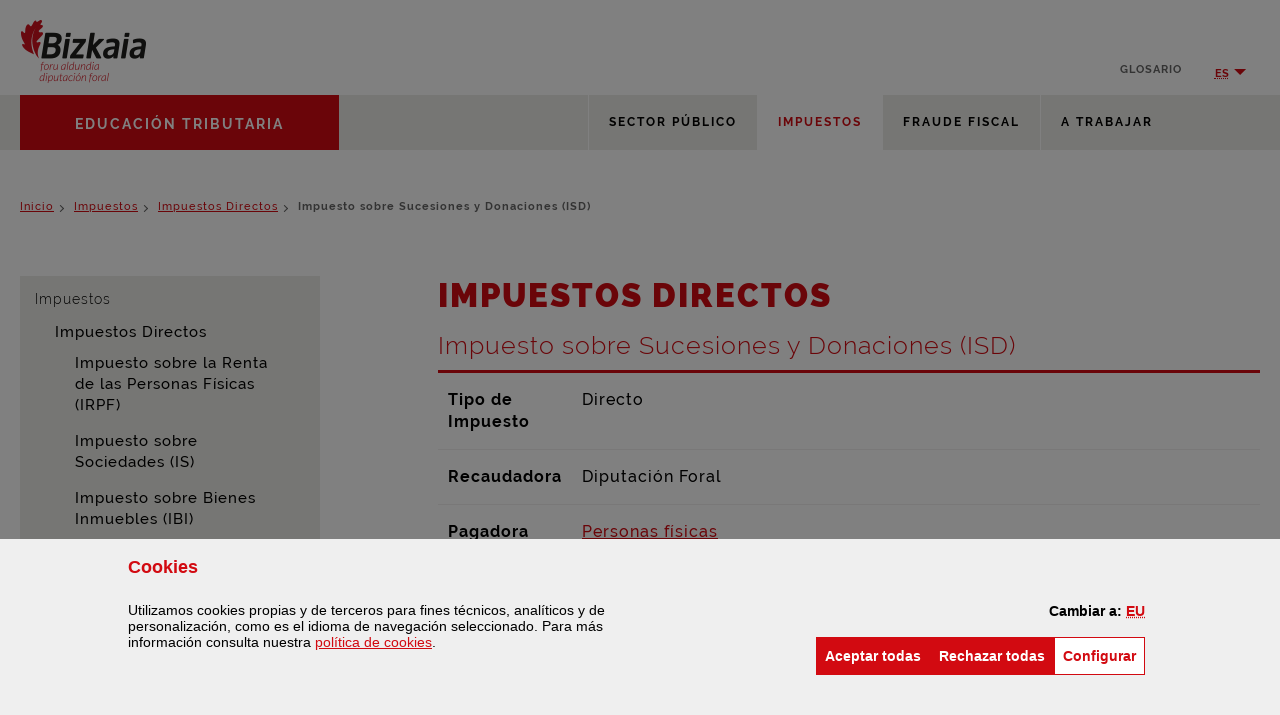

--- FILE ---
content_type: text/html;charset=UTF-8
request_url: https://www.bizkaia.eus/es/web/educacion-tributaria/impuesto-sobre-sucesiones-y-donaciones-isd-
body_size: 31324
content:
































	
		
			<!DOCTYPE html>










































































		


<html class="ltr" dir="ltr" lang="es-ES">

	<head>
		<title>Impuesto sobre Sucesiones y Donaciones (ISD) - Educación tributaria - Bizkaia.eus</title>

		<meta http-equiv="x-ua-compatible" content="IE=edge"> 
	
		<meta name="viewport" content="width=device-width, initial-scale=1.0, minimum-scale=1.0" />
		































<meta content="text/html; charset=UTF-8" http-equiv="content-type" />












<script type="importmap">{"imports":{"@clayui/breadcrumb":"/o/frontend-taglib-clay/__liferay__/exports/@clayui$breadcrumb.js","@clayui/form":"/o/frontend-taglib-clay/__liferay__/exports/@clayui$form.js","react-dom":"/o/frontend-js-react-web/__liferay__/exports/react-dom.js","@clayui/popover":"/o/frontend-taglib-clay/__liferay__/exports/@clayui$popover.js","@clayui/charts":"/o/frontend-taglib-clay/__liferay__/exports/@clayui$charts.js","@clayui/shared":"/o/frontend-taglib-clay/__liferay__/exports/@clayui$shared.js","@clayui/localized-input":"/o/frontend-taglib-clay/__liferay__/exports/@clayui$localized-input.js","@clayui/modal":"/o/frontend-taglib-clay/__liferay__/exports/@clayui$modal.js","@clayui/empty-state":"/o/frontend-taglib-clay/__liferay__/exports/@clayui$empty-state.js","@clayui/color-picker":"/o/frontend-taglib-clay/__liferay__/exports/@clayui$color-picker.js","@clayui/navigation-bar":"/o/frontend-taglib-clay/__liferay__/exports/@clayui$navigation-bar.js","react":"/o/frontend-js-react-web/__liferay__/exports/react.js","@clayui/pagination":"/o/frontend-taglib-clay/__liferay__/exports/@clayui$pagination.js","@clayui/icon":"/o/frontend-taglib-clay/__liferay__/exports/@clayui$icon.js","@clayui/table":"/o/frontend-taglib-clay/__liferay__/exports/@clayui$table.js","@clayui/autocomplete":"/o/frontend-taglib-clay/__liferay__/exports/@clayui$autocomplete.js","@clayui/slider":"/o/frontend-taglib-clay/__liferay__/exports/@clayui$slider.js","@clayui/management-toolbar":"/o/frontend-taglib-clay/__liferay__/exports/@clayui$management-toolbar.js","@clayui/multi-select":"/o/frontend-taglib-clay/__liferay__/exports/@clayui$multi-select.js","@clayui/nav":"/o/frontend-taglib-clay/__liferay__/exports/@clayui$nav.js","@clayui/time-picker":"/o/frontend-taglib-clay/__liferay__/exports/@clayui$time-picker.js","@clayui/provider":"/o/frontend-taglib-clay/__liferay__/exports/@clayui$provider.js","@clayui/upper-toolbar":"/o/frontend-taglib-clay/__liferay__/exports/@clayui$upper-toolbar.js","@clayui/loading-indicator":"/o/frontend-taglib-clay/__liferay__/exports/@clayui$loading-indicator.js","@clayui/panel":"/o/frontend-taglib-clay/__liferay__/exports/@clayui$panel.js","@clayui/drop-down":"/o/frontend-taglib-clay/__liferay__/exports/@clayui$drop-down.js","@clayui/list":"/o/frontend-taglib-clay/__liferay__/exports/@clayui$list.js","@clayui/date-picker":"/o/frontend-taglib-clay/__liferay__/exports/@clayui$date-picker.js","@clayui/label":"/o/frontend-taglib-clay/__liferay__/exports/@clayui$label.js","@clayui/data-provider":"/o/frontend-taglib-clay/__liferay__/exports/@clayui$data-provider.js","@liferay/frontend-js-api/data-set":"/o/frontend-js-dependencies-web/__liferay__/exports/@liferay$js-api$data-set.js","@clayui/core":"/o/frontend-taglib-clay/__liferay__/exports/@clayui$core.js","@clayui/pagination-bar":"/o/frontend-taglib-clay/__liferay__/exports/@clayui$pagination-bar.js","@clayui/layout":"/o/frontend-taglib-clay/__liferay__/exports/@clayui$layout.js","@clayui/multi-step-nav":"/o/frontend-taglib-clay/__liferay__/exports/@clayui$multi-step-nav.js","@liferay/frontend-js-api":"/o/frontend-js-dependencies-web/__liferay__/exports/@liferay$js-api.js","@clayui/css":"/o/frontend-taglib-clay/__liferay__/exports/@clayui$css.js","@clayui/toolbar":"/o/frontend-taglib-clay/__liferay__/exports/@clayui$toolbar.js","@clayui/alert":"/o/frontend-taglib-clay/__liferay__/exports/@clayui$alert.js","@clayui/badge":"/o/frontend-taglib-clay/__liferay__/exports/@clayui$badge.js","@clayui/link":"/o/frontend-taglib-clay/__liferay__/exports/@clayui$link.js","@clayui/card":"/o/frontend-taglib-clay/__liferay__/exports/@clayui$card.js","@clayui/progress-bar":"/o/frontend-taglib-clay/__liferay__/exports/@clayui$progress-bar.js","@clayui/tooltip":"/o/frontend-taglib-clay/__liferay__/exports/@clayui$tooltip.js","@clayui/button":"/o/frontend-taglib-clay/__liferay__/exports/@clayui$button.js","@clayui/tabs":"/o/frontend-taglib-clay/__liferay__/exports/@clayui$tabs.js","@clayui/sticker":"/o/frontend-taglib-clay/__liferay__/exports/@clayui$sticker.js"},"scopes":{}}</script><script data-senna-track="temporary">var Liferay = window.Liferay || {};Liferay.Icons = Liferay.Icons || {};Liferay.Icons.controlPanelSpritemap = 'https://www.bizkaia.eus/o/admin-theme/images/clay/icons.svg';Liferay.Icons.spritemap = 'https://www.bizkaia.eus/o/IYBITETC/images/clay/icons.svg';</script>
<script data-senna-track="permanent" type="text/javascript">window.Liferay = window.Liferay || {}; window.Liferay.CSP = {nonce: ''};</script>
<script data-senna-track="permanent" src="/combo?browserId=chrome&minifierType=js&languageId=es_ES&t=1768448271561&/o/frontend-js-jquery-web/jquery/jquery.min.js&/o/frontend-js-jquery-web/jquery/init.js&/o/frontend-js-jquery-web/jquery/ajax.js&/o/frontend-js-jquery-web/jquery/bootstrap.bundle.min.js&/o/frontend-js-jquery-web/jquery/collapsible_search.js&/o/frontend-js-jquery-web/jquery/fm.js&/o/frontend-js-jquery-web/jquery/form.js&/o/frontend-js-jquery-web/jquery/popper.min.js&/o/frontend-js-jquery-web/jquery/side_navigation.js" type="text/javascript"></script>
<link data-senna-track="permanent" href="/o/frontend-theme-font-awesome-web/css/main.css?&mac=KWb8CY3oOhD728SI0G+NfXJbH/E=&browserId=chrome&languageId=es_ES&minifierType=css&themeId=bizkaiaeducaciu00f3ntributaria_WAR_IYBITETC" rel="stylesheet" type="text/css" />
<link data-senna-track="temporary" href="https://www.bizkaia.eus/es/web/educacion-tributaria/impuesto-sobre-sucesiones-y-donaciones-isd-" rel="canonical" />
<link data-senna-track="temporary" href="https://www.bizkaia.eus/es/web/educacion-tributaria/impuesto-sobre-sucesiones-y-donaciones-isd-" hreflang="es-ES" rel="alternate" />
<link data-senna-track="temporary" href="https://www.bizkaia.eus/eu/web/educacion-tributaria/oinordetza-eta-dohaintzen-gaineko-zerga-odz-" hreflang="eu-ES" rel="alternate" />
<link data-senna-track="temporary" href="https://www.bizkaia.eus/eu/web/educacion-tributaria/oinordetza-eta-dohaintzen-gaineko-zerga-odz-" hreflang="x-default" rel="alternate" />

<meta property="og:locale" content="es_ES">
<meta property="og:locale:alternate" content="es_ES">
<meta property="og:locale:alternate" content="eu_ES">
<meta property="og:site_name" content="Educación tributaria">
<meta property="og:title" content="Impuesto sobre Sucesiones y Donaciones (ISD) - Educación tributaria - Bizkaia.eus">
<meta property="og:type" content="website">
<meta property="og:url" content="https://www.bizkaia.eus/es/web/educacion-tributaria/impuesto-sobre-sucesiones-y-donaciones-isd-">


<link href="https://www.bizkaia.eus/o/IYBITETC/images/favicon.ico" rel="apple-touch-icon" />
<link href="https://www.bizkaia.eus/o/IYBITETC/images/favicon.ico" rel="icon" />



<link class="lfr-css-file" data-senna-track="temporary" href="https://www.bizkaia.eus/o/IYBITETC/css/clay.css?browserId=chrome&amp;themeId=bizkaiaeducaciu00f3ntributaria_WAR_IYBITETC&amp;minifierType=css&amp;languageId=es_ES&amp;t=1740691084000" id="liferayAUICSS" rel="stylesheet" type="text/css" />









	<link href="/combo?browserId=chrome&amp;minifierType=css&amp;themeId=bizkaiaeducaciu00f3ntributaria_WAR_IYBITETC&amp;languageId=es_ES&amp;com_liferay_journal_content_web_portlet_JournalContentPortlet_INSTANCE_hyo8FQgdYRUO:%2Fo%2Fjournal-content-web%2Fcss%2Fmain.css&amp;com_liferay_product_navigation_product_menu_web_portlet_ProductMenuPortlet:%2Fo%2Fproduct-navigation-product-menu-web%2Fcss%2Fmain.css&amp;com_liferay_product_navigation_user_personal_bar_web_portlet_ProductNavigationUserPersonalBarPortlet:%2Fo%2Fproduct-navigation-user-personal-bar-web%2Fcss%2Fmain.css&amp;com_liferay_site_navigation_menu_web_portlet_SiteNavigationMenuPortlet:%2Fo%2Fsite-navigation-menu-web%2Fcss%2Fmain.css&amp;net_bizkaia_iybzwncc_IYBZWNCCPortlet:%2Fo%2FIYBZWNCC%2Fcss%2Fmain.css&amp;t=1740691084000" rel="stylesheet" type="text/css"
 data-senna-track="temporary" id="7aa7184" />








<script type="text/javascript" data-senna-track="temporary">
	// <![CDATA[
		var Liferay = Liferay || {};

		Liferay.Browser = {
			acceptsGzip: function() {
				return true;
			},

			

			getMajorVersion: function() {
				return 131.0;
			},

			getRevision: function() {
				return '537.36';
			},
			getVersion: function() {
				return '131.0';
			},

			

			isAir: function() {
				return false;
			},
			isChrome: function() {
				return true;
			},
			isEdge: function() {
				return false;
			},
			isFirefox: function() {
				return false;
			},
			isGecko: function() {
				return true;
			},
			isIe: function() {
				return false;
			},
			isIphone: function() {
				return false;
			},
			isLinux: function() {
				return false;
			},
			isMac: function() {
				return true;
			},
			isMobile: function() {
				return false;
			},
			isMozilla: function() {
				return false;
			},
			isOpera: function() {
				return false;
			},
			isRtf: function() {
				return true;
			},
			isSafari: function() {
				return true;
			},
			isSun: function() {
				return false;
			},
			isWebKit: function() {
				return true;
			},
			isWindows: function() {
				return false;
			}
		};

		Liferay.Data = Liferay.Data || {};

		Liferay.Data.ICONS_INLINE_SVG = true;

		Liferay.Data.NAV_SELECTOR = '#navigation';

		Liferay.Data.NAV_SELECTOR_MOBILE = '#navigationCollapse';

		Liferay.Data.isCustomizationView = function() {
			return false;
		};

		Liferay.Data.notices = [
			
		];

		(function () {
			var available = {};

			var direction = {};

			

				available['eu_ES'] = 'euskera\x20\x28España\x29';
				direction['eu_ES'] = 'ltr';

			

				available['es_ES'] = 'español\x20\x28España\x29';
				direction['es_ES'] = 'ltr';

			

				available['en_US'] = 'inglés\x20\x28Estados\x20Unidos\x29';
				direction['en_US'] = 'ltr';

			

				available['fr_FR'] = 'francés\x20\x28Francia\x29';
				direction['fr_FR'] = 'ltr';

			

				available['de_DE'] = 'alemán\x20\x28Alemania\x29';
				direction['de_DE'] = 'ltr';

			

			Liferay.Language = {
				available,
				direction,
				get: function(key) {
					return key;
				}
			};
		})();

		var featureFlags = {"LPD-11018":false,"LPS-193884":false,"LPS-178642":false,"LPS-193005":false,"LPS-187284":false,"LPS-187285":false,"LPS-114786":false,"LPS-192957":false,"COMMERCE-8087":false,"LRAC-10757":false,"LPS-180090":false,"LPS-170809":false,"LPS-178052":false,"LPS-189856":false,"LPS-187436":false,"LPS-182184":false,"LPS-185892":false,"LPS-186620":false,"COMMERCE-12754":false,"LPS-184404":false,"LPS-180328":false,"LPS-198183":false,"LPS-171364":false,"LPS-153714":false,"LPS-96845":false,"LPS-170670":false,"LPS-141392":false,"LPS-169981":false,"LPD-15804":false,"LPS-153839":false,"LPS-200135":false,"LPS-187793":false,"LPS-177027":false,"LPD-10793":false,"COMMERCE-12192":false,"LPD-11003":false,"LPS-196768":false,"LPS-196724":false,"LPS-196847":false,"LPS-163118":false,"LPS-114700":false,"LPS-135430":false,"LPS-134060":false,"LPS-164563":false,"LPS-122920":false,"LPS-203351":false,"LPS-194395":false,"LPD-6368":false,"LPD-10701":false,"LPS-202104":false,"COMMERCE-9599":false,"LPS-187142":false,"LPD-15596":false,"LPS-198959":false,"LPS-196935":true,"LPS-187854":false,"LPS-176691":false,"LPS-197909":false,"LPS-202534":false,"COMMERCE-8949":false,"COMMERCE-11922":false,"LPS-194362":false,"LPS-165481":false,"LPS-153813":false,"LPS-174455":false,"LPD-10735":false,"COMMERCE-13024":false,"LPS-194763":false,"LPS-165482":false,"LPS-193551":false,"LPS-197477":false,"LPS-174816":false,"LPS-186360":false,"LPS-153332":false,"COMMERCE-12170":false,"LPS-179669":false,"LPS-174417":false,"LPS-183882":false,"LPS-155284":false,"LRAC-15017":false,"LPS-200108":false,"LPS-159643":false,"LPS-161033":false,"LPS-164948":false,"LPS-186870":true,"LPS-186871":false,"LPS-188058":false,"LPS-129412":false,"LPS-166126":false,"LPS-169837":false};

		Liferay.FeatureFlags = Object.keys(featureFlags).reduce(
			(acc, key) => ({
				...acc, [key]: featureFlags[key] === 'true' || featureFlags[key] === true
			}), {}
		);

		Liferay.PortletKeys = {
			DOCUMENT_LIBRARY: 'com_liferay_document_library_web_portlet_DLPortlet',
			DYNAMIC_DATA_MAPPING: 'com_liferay_dynamic_data_mapping_web_portlet_DDMPortlet',
			ITEM_SELECTOR: 'com_liferay_item_selector_web_portlet_ItemSelectorPortlet'
		};

		Liferay.PropsValues = {
			JAVASCRIPT_SINGLE_PAGE_APPLICATION_TIMEOUT: 0,
			UPLOAD_SERVLET_REQUEST_IMPL_MAX_SIZE: 2097152000000
		};

		Liferay.ThemeDisplay = {

			

			
				getLayoutId: function() {
					return '88';
				},

				

				getLayoutRelativeControlPanelURL: function() {
					return '/es/group/educacion-tributaria/~/control_panel/manage';
				},

				getLayoutRelativeURL: function() {
					return '/es/web/educacion-tributaria/impuesto-sobre-sucesiones-y-donaciones-isd-';
				},
				getLayoutURL: function() {
					return 'https://www.bizkaia.eus/es/web/educacion-tributaria/impuesto-sobre-sucesiones-y-donaciones-isd-';
				},
				getParentLayoutId: function() {
					return '42';
				},
				isControlPanel: function() {
					return false;
				},
				isPrivateLayout: function() {
					return 'false';
				},
				isVirtualLayout: function() {
					return false;
				},
			

			getBCP47LanguageId: function() {
				return 'es-ES';
			},
			getCanonicalURL: function() {

				

				return 'https\x3a\x2f\x2fwww\x2ebizkaia\x2eeus\x2fes\x2fweb\x2feducacion-tributaria\x2fimpuesto-sobre-sucesiones-y-donaciones-isd-';
			},
			getCDNBaseURL: function() {
				return 'https://www.bizkaia.eus';
			},
			getCDNDynamicResourcesHost: function() {
				return '';
			},
			getCDNHost: function() {
				return '';
			},
			getCompanyGroupId: function() {
				return '842945';
			},
			getCompanyId: function() {
				return '842907';
			},
			getDefaultLanguageId: function() {
				return 'eu_ES';
			},
			getDoAsUserIdEncoded: function() {
				return '';
			},
			getLanguageId: function() {
				return 'es_ES';
			},
			getParentGroupId: function() {
				return '1135059';
			},
			getPathContext: function() {
				return '';
			},
			getPathImage: function() {
				return '/image';
			},
			getPathJavaScript: function() {
				return '/o/frontend-js-web';
			},
			getPathMain: function() {
				return '/es/c';
			},
			getPathThemeImages: function() {
				return 'https://www.bizkaia.eus/o/IYBITETC/images';
			},
			getPathThemeRoot: function() {
				return '/o/IYBITETC';
			},
			getPlid: function() {
				return '1145467';
			},
			getPortalURL: function() {
				return 'https://www.bizkaia.eus';
			},
			getRealUserId: function() {
				return '842910';
			},
			getRemoteAddr: function() {
				return '3.137.221.102';
			},
			getRemoteHost: function() {
				return '3.137.221.102';
			},
			getScopeGroupId: function() {
				return '1135059';
			},
			getScopeGroupIdOrLiveGroupId: function() {
				return '1135059';
			},
			getSessionId: function() {
				return '';
			},
			getSiteAdminURL: function() {
				return 'https://www.bizkaia.eus/group/educacion-tributaria/~/control_panel/manage?p_p_lifecycle=0&p_p_state=maximized&p_p_mode=view';
			},
			getSiteGroupId: function() {
				return '1135059';
			},
			getURLControlPanel: function() {
				return '/es/group/control_panel?refererPlid=1145467';
			},
			getURLHome: function() {
				return 'https\x3a\x2f\x2fwww\x2ebizkaia\x2eeus\x2fweb\x2fguest';
			},
			getUserEmailAddress: function() {
				return '';
			},
			getUserId: function() {
				return '842910';
			},
			getUserName: function() {
				return '';
			},
			isAddSessionIdToURL: function() {
				return false;
			},
			isImpersonated: function() {
				return false;
			},
			isSignedIn: function() {
				return false;
			},

			isStagedPortlet: function() {
				
					
						return false;
					
				
			},

			isStateExclusive: function() {
				return false;
			},
			isStateMaximized: function() {
				return false;
			},
			isStatePopUp: function() {
				return false;
			}
		};

		var themeDisplay = Liferay.ThemeDisplay;

		Liferay.AUI = {

			

			getCombine: function() {
				return true;
			},
			getComboPath: function() {
				return '/combo/?browserId=chrome&minifierType=&languageId=es_ES&t=1740691023331&';
			},
			getDateFormat: function() {
				return '%d/%m/%Y';
			},
			getEditorCKEditorPath: function() {
				return '/o/frontend-editor-ckeditor-web';
			},
			getFilter: function() {
				var filter = 'raw';

				
					
						filter = 'min';
					
					

				return filter;
			},
			getFilterConfig: function() {
				var instance = this;

				var filterConfig = null;

				if (!instance.getCombine()) {
					filterConfig = {
						replaceStr: '.js' + instance.getStaticResourceURLParams(),
						searchExp: '\\.js$'
					};
				}

				return filterConfig;
			},
			getJavaScriptRootPath: function() {
				return '/o/frontend-js-web';
			},
			getPortletRootPath: function() {
				return '/html/portlet';
			},
			getStaticResourceURLParams: function() {
				return '?browserId=chrome&minifierType=&languageId=es_ES&t=1740691023331';
			}
		};

		Liferay.authToken = 'Ael96VRl';

		

		Liferay.currentURL = '\x2fes\x2fweb\x2feducacion-tributaria\x2fimpuesto-sobre-sucesiones-y-donaciones-isd-';
		Liferay.currentURLEncoded = '\x252Fes\x252Fweb\x252Feducacion-tributaria\x252Fimpuesto-sobre-sucesiones-y-donaciones-isd-';
	// ]]>
</script>

<script data-senna-track="temporary" type="text/javascript">window.__CONFIG__= {basePath: '',combine: true, defaultURLParams: null, explainResolutions: false, exposeGlobal: false, logLevel: 'warn', moduleType: 'module', namespace:'Liferay', nonce: '', reportMismatchedAnonymousModules: 'warn', resolvePath: '/o/js_resolve_modules', url: '/combo/?browserId=chrome&minifierType=js&languageId=es_ES&t=1740691023331&', waitTimeout: 20000};</script><script data-senna-track="permanent" src="/o/frontend-js-loader-modules-extender/loader.js?&mac=9WaMmhziBCkScHZwrrVcOR7VZF4=&browserId=chrome&languageId=es_ES&minifierType=js" type="text/javascript"></script><script data-senna-track="permanent" src="/combo?browserId=chrome&minifierType=js&languageId=es_ES&t=1740691023331&/o/frontend-js-aui-web/aui/aui/aui-min.js&/o/frontend-js-aui-web/liferay/modules.js&/o/frontend-js-aui-web/liferay/aui_sandbox.js&/o/frontend-js-aui-web/aui/attribute-base/attribute-base-min.js&/o/frontend-js-aui-web/aui/attribute-complex/attribute-complex-min.js&/o/frontend-js-aui-web/aui/attribute-core/attribute-core-min.js&/o/frontend-js-aui-web/aui/attribute-observable/attribute-observable-min.js&/o/frontend-js-aui-web/aui/attribute-extras/attribute-extras-min.js&/o/frontend-js-aui-web/aui/event-custom-base/event-custom-base-min.js&/o/frontend-js-aui-web/aui/event-custom-complex/event-custom-complex-min.js&/o/frontend-js-aui-web/aui/oop/oop-min.js&/o/frontend-js-aui-web/aui/aui-base-lang/aui-base-lang-min.js&/o/frontend-js-aui-web/liferay/dependency.js&/o/frontend-js-aui-web/liferay/util.js&/o/oauth2-provider-web/js/liferay.js&/o/frontend-js-web/liferay/dom_task_runner.js&/o/frontend-js-web/liferay/events.js&/o/frontend-js-web/liferay/lazy_load.js&/o/frontend-js-web/liferay/liferay.js&/o/frontend-js-web/liferay/global.bundle.js&/o/frontend-js-web/liferay/portlet.js&/o/frontend-js-web/liferay/workflow.js" type="text/javascript"></script>
<script data-senna-track="temporary" type="text/javascript">window.Liferay = Liferay || {}; window.Liferay.OAuth2 = {getAuthorizeURL: function() {return 'https://www.bizkaia.eus/o/oauth2/authorize';}, getBuiltInRedirectURL: function() {return 'https://www.bizkaia.eus/o/oauth2/redirect';}, getIntrospectURL: function() { return 'https://www.bizkaia.eus/o/oauth2/introspect';}, getTokenURL: function() {return 'https://www.bizkaia.eus/o/oauth2/token';}, getUserAgentApplication: function(externalReferenceCode) {return Liferay.OAuth2._userAgentApplications[externalReferenceCode];}, _userAgentApplications: {}}</script><script data-senna-track="temporary" type="text/javascript">try {var MODULE_MAIN='@liferay/frontend-js-react-web@5.0.37/index';var MODULE_PATH='/o/frontend-js-react-web';AUI().applyConfig({groups:{react:{mainModule:MODULE_MAIN}}});
} catch(error) {console.error(error);}try {var MODULE_MAIN='@liferay/document-library-web@6.0.177/document_library/js/index';var MODULE_PATH='/o/document-library-web';AUI().applyConfig({groups:{dl:{base:MODULE_PATH+"/document_library/js/legacy/",combine:Liferay.AUI.getCombine(),filter:Liferay.AUI.getFilterConfig(),modules:{"document-library-upload-component":{path:"DocumentLibraryUpload.js",requires:["aui-component","aui-data-set-deprecated","aui-overlay-manager-deprecated","aui-overlay-mask-deprecated","aui-parse-content","aui-progressbar","aui-template-deprecated","liferay-search-container","querystring-parse-simple","uploader"]}},root:MODULE_PATH+"/document_library/js/legacy/"}}});
} catch(error) {console.error(error);}try {var MODULE_MAIN='@liferay/frontend-js-state-web@1.0.20/index';var MODULE_PATH='/o/frontend-js-state-web';AUI().applyConfig({groups:{state:{mainModule:MODULE_MAIN}}});
} catch(error) {console.error(error);}try {var MODULE_MAIN='exportimport-web@5.0.83/index';var MODULE_PATH='/o/exportimport-web';AUI().applyConfig({groups:{exportimportweb:{base:MODULE_PATH+"/",combine:Liferay.AUI.getCombine(),filter:Liferay.AUI.getFilterConfig(),modules:{"liferay-export-import-export-import":{path:"js/main.js",requires:["aui-datatype","aui-dialog-iframe-deprecated","aui-modal","aui-parse-content","aui-toggler","liferay-portlet-base","liferay-util-window"]}},root:MODULE_PATH+"/"}}});
} catch(error) {console.error(error);}try {var MODULE_MAIN='frontend-editor-alloyeditor-web@5.0.46/index';var MODULE_PATH='/o/frontend-editor-alloyeditor-web';AUI().applyConfig({groups:{alloyeditor:{base:MODULE_PATH+"/js/",combine:Liferay.AUI.getCombine(),filter:Liferay.AUI.getFilterConfig(),modules:{"liferay-alloy-editor":{path:"alloyeditor.js",requires:["aui-component","liferay-portlet-base","timers"]},"liferay-alloy-editor-source":{path:"alloyeditor_source.js",requires:["aui-debounce","liferay-fullscreen-source-editor","liferay-source-editor","plugin"]}},root:MODULE_PATH+"/js/"}}});
} catch(error) {console.error(error);}try {var MODULE_MAIN='dynamic-data-mapping-web@5.0.100/index';var MODULE_PATH='/o/dynamic-data-mapping-web';!function(){const a=Liferay.AUI;AUI().applyConfig({groups:{ddm:{base:MODULE_PATH+"/js/",combine:Liferay.AUI.getCombine(),filter:a.getFilterConfig(),modules:{"liferay-ddm-form":{path:"ddm_form.js",requires:["aui-base","aui-datatable","aui-datatype","aui-image-viewer","aui-parse-content","aui-set","aui-sortable-list","json","liferay-form","liferay-map-base","liferay-translation-manager","liferay-util-window"]},"liferay-portlet-dynamic-data-mapping":{condition:{trigger:"liferay-document-library"},path:"main.js",requires:["arraysort","aui-form-builder-deprecated","aui-form-validator","aui-map","aui-text-unicode","json","liferay-menu","liferay-translation-manager","liferay-util-window","text"]},"liferay-portlet-dynamic-data-mapping-custom-fields":{condition:{trigger:"liferay-document-library"},path:"custom_fields.js",requires:["liferay-portlet-dynamic-data-mapping"]}},root:MODULE_PATH+"/js/"}}})}();
} catch(error) {console.error(error);}try {var MODULE_MAIN='portal-workflow-kaleo-designer-web@5.0.125/index';var MODULE_PATH='/o/portal-workflow-kaleo-designer-web';AUI().applyConfig({groups:{"kaleo-designer":{base:MODULE_PATH+"/designer/js/legacy/",combine:Liferay.AUI.getCombine(),filter:Liferay.AUI.getFilterConfig(),modules:{"liferay-kaleo-designer-autocomplete-util":{path:"autocomplete_util.js",requires:["autocomplete","autocomplete-highlighters"]},"liferay-kaleo-designer-definition-diagram-controller":{path:"definition_diagram_controller.js",requires:["liferay-kaleo-designer-field-normalizer","liferay-kaleo-designer-utils"]},"liferay-kaleo-designer-dialogs":{path:"dialogs.js",requires:["liferay-util-window"]},"liferay-kaleo-designer-editors":{path:"editors.js",requires:["aui-ace-editor","aui-ace-editor-mode-xml","aui-base","aui-datatype","aui-node","liferay-kaleo-designer-autocomplete-util","liferay-kaleo-designer-utils"]},"liferay-kaleo-designer-field-normalizer":{path:"field_normalizer.js",requires:["liferay-kaleo-designer-remote-services"]},"liferay-kaleo-designer-nodes":{path:"nodes.js",requires:["aui-datatable","aui-datatype","aui-diagram-builder","liferay-kaleo-designer-editors","liferay-kaleo-designer-utils"]},"liferay-kaleo-designer-remote-services":{path:"remote_services.js",requires:["aui-io"]},"liferay-kaleo-designer-templates":{path:"templates.js",requires:["aui-tpl-snippets-deprecated"]},"liferay-kaleo-designer-utils":{path:"utils.js",requires:[]},"liferay-kaleo-designer-xml-definition":{path:"xml_definition.js",requires:["aui-base","aui-component","dataschema-xml","datatype-xml"]},"liferay-kaleo-designer-xml-definition-serializer":{path:"xml_definition_serializer.js",requires:["escape","liferay-kaleo-designer-xml-util"]},"liferay-kaleo-designer-xml-util":{path:"xml_util.js",requires:["aui-base"]},"liferay-portlet-kaleo-designer":{path:"main.js",requires:["aui-ace-editor","aui-ace-editor-mode-xml","aui-tpl-snippets-deprecated","dataschema-xml","datasource","datatype-xml","event-valuechange","io-form","liferay-kaleo-designer-autocomplete-util","liferay-kaleo-designer-editors","liferay-kaleo-designer-nodes","liferay-kaleo-designer-remote-services","liferay-kaleo-designer-utils","liferay-kaleo-designer-xml-util","liferay-util-window"]}},root:MODULE_PATH+"/designer/js/legacy/"}}});
} catch(error) {console.error(error);}try {var MODULE_MAIN='contacts-web@5.0.57/index';var MODULE_PATH='/o/contacts-web';AUI().applyConfig({groups:{contactscenter:{base:MODULE_PATH+"/js/",combine:Liferay.AUI.getCombine(),filter:Liferay.AUI.getFilterConfig(),modules:{"liferay-contacts-center":{path:"main.js",requires:["aui-io-plugin-deprecated","aui-toolbar","autocomplete-base","datasource-io","json-parse","liferay-portlet-base","liferay-util-window"]}},root:MODULE_PATH+"/js/"}}});
} catch(error) {console.error(error);}try {var MODULE_MAIN='calendar-web@5.0.89/index';var MODULE_PATH='/o/calendar-web';AUI().applyConfig({groups:{calendar:{base:MODULE_PATH+"/js/",combine:Liferay.AUI.getCombine(),filter:Liferay.AUI.getFilterConfig(),modules:{"liferay-calendar-a11y":{path:"calendar_a11y.js",requires:["calendar"]},"liferay-calendar-container":{path:"calendar_container.js",requires:["aui-alert","aui-base","aui-component","liferay-portlet-base"]},"liferay-calendar-date-picker-sanitizer":{path:"date_picker_sanitizer.js",requires:["aui-base"]},"liferay-calendar-interval-selector":{path:"interval_selector.js",requires:["aui-base","liferay-portlet-base"]},"liferay-calendar-interval-selector-scheduler-event-link":{path:"interval_selector_scheduler_event_link.js",requires:["aui-base","liferay-portlet-base"]},"liferay-calendar-list":{path:"calendar_list.js",requires:["aui-template-deprecated","liferay-scheduler"]},"liferay-calendar-message-util":{path:"message_util.js",requires:["liferay-util-window"]},"liferay-calendar-recurrence-converter":{path:"recurrence_converter.js",requires:[]},"liferay-calendar-recurrence-dialog":{path:"recurrence.js",requires:["aui-base","liferay-calendar-recurrence-util"]},"liferay-calendar-recurrence-util":{path:"recurrence_util.js",requires:["aui-base","liferay-util-window"]},"liferay-calendar-reminders":{path:"calendar_reminders.js",requires:["aui-base"]},"liferay-calendar-remote-services":{path:"remote_services.js",requires:["aui-base","aui-component","liferay-calendar-util","liferay-portlet-base"]},"liferay-calendar-session-listener":{path:"session_listener.js",requires:["aui-base","liferay-scheduler"]},"liferay-calendar-simple-color-picker":{path:"simple_color_picker.js",requires:["aui-base","aui-template-deprecated"]},"liferay-calendar-simple-menu":{path:"simple_menu.js",requires:["aui-base","aui-template-deprecated","event-outside","event-touch","widget-modality","widget-position","widget-position-align","widget-position-constrain","widget-stack","widget-stdmod"]},"liferay-calendar-util":{path:"calendar_util.js",requires:["aui-datatype","aui-io","aui-scheduler","aui-toolbar","autocomplete","autocomplete-highlighters"]},"liferay-scheduler":{path:"scheduler.js",requires:["async-queue","aui-datatype","aui-scheduler","dd-plugin","liferay-calendar-a11y","liferay-calendar-message-util","liferay-calendar-recurrence-converter","liferay-calendar-recurrence-util","liferay-calendar-util","liferay-scheduler-event-recorder","liferay-scheduler-models","promise","resize-plugin"]},"liferay-scheduler-event-recorder":{path:"scheduler_event_recorder.js",requires:["dd-plugin","liferay-calendar-util","resize-plugin"]},"liferay-scheduler-models":{path:"scheduler_models.js",requires:["aui-datatype","dd-plugin","liferay-calendar-util"]}},root:MODULE_PATH+"/js/"}}});
} catch(error) {console.error(error);}try {var MODULE_MAIN='portal-search-web@6.0.127/index';var MODULE_PATH='/o/portal-search-web';AUI().applyConfig({groups:{search:{base:MODULE_PATH+"/js/",combine:Liferay.AUI.getCombine(),filter:Liferay.AUI.getFilterConfig(),modules:{"liferay-search-custom-filter":{path:"custom_filter.js",requires:[]},"liferay-search-date-facet":{path:"date_facet.js",requires:["aui-form-validator","liferay-search-facet-util"]},"liferay-search-facet-util":{path:"facet_util.js",requires:[]},"liferay-search-modified-facet":{path:"modified_facet.js",requires:["aui-form-validator","liferay-search-facet-util"]},"liferay-search-sort-configuration":{path:"sort_configuration.js",requires:["aui-node"]},"liferay-search-sort-util":{path:"sort_util.js",requires:[]}},root:MODULE_PATH+"/js/"}}});
} catch(error) {console.error(error);}try {var MODULE_MAIN='staging-processes-web@5.0.55/index';var MODULE_PATH='/o/staging-processes-web';AUI().applyConfig({groups:{stagingprocessesweb:{base:MODULE_PATH+"/",combine:Liferay.AUI.getCombine(),filter:Liferay.AUI.getFilterConfig(),modules:{"liferay-staging-processes-export-import":{path:"js/main.js",requires:["aui-datatype","aui-dialog-iframe-deprecated","aui-modal","aui-parse-content","aui-toggler","liferay-portlet-base","liferay-util-window"]}},root:MODULE_PATH+"/"}}});
} catch(error) {console.error(error);}try {var MODULE_MAIN='frontend-js-components-web@2.0.63/index';var MODULE_PATH='/o/frontend-js-components-web';AUI().applyConfig({groups:{components:{mainModule:MODULE_MAIN}}});
} catch(error) {console.error(error);}</script>




<script type="text/javascript" data-senna-track="temporary">
	// <![CDATA[
		
			
				
		

		
	// ]]>
</script>





	
		

			

			
		
		



	
		

			

			
		
	















	



















<link class="lfr-css-file" data-senna-track="temporary" href="https://www.bizkaia.eus/o/IYBITETC/css/main.css?browserId=chrome&amp;themeId=bizkaiaeducaciu00f3ntributaria_WAR_IYBITETC&amp;minifierType=css&amp;languageId=es_ES&amp;t=1740691084000" id="liferayThemeCSS" rel="stylesheet" type="text/css" />




	<style data-senna-track="temporary" type="text/css">
		.modal_aviso_cookies .cookiesPortlet ul{
    list-style-type: none;
}
.cookiesPortlet .margenSuperior30 .enlaceIdiomas{
    margin-top: 0;
    margin-left: 0;
}
.bipo .bipo_searchPosition{
    display: none;
}
.wrapper-indicator .alert-indicator {
    display: none;
}
	</style>





	<style data-senna-track="temporary" type="text/css">

		

			

		

			

		

			

		

			

		

			

				

					

#p_p_id_com_liferay_site_navigation_breadcrumb_web_portlet_SiteNavigationBreadcrumbPortlet_ .portlet-content {

}




				

			

		

			

		

			

		

			

		

			

		

	</style>


<script data-senna-track="temporary">var Liferay = window.Liferay || {}; Liferay.CommerceContext = {"commerceAccountGroupIds":[],"accountEntryAllowedTypes":["person"],"commerceChannelId":"0","showUnselectableOptions":false,"currency":{"currencyId":"21683799","currencyCode":"USD"},"showSeparateOrderItems":false,"commerceSiteType":0};</script><link href="/o/commerce-frontend-js/styles/main.css" rel="stylesheet" type="text/css" />
<style data-senna-track="temporary" type="text/css">
</style>
<script type="module">
import {default as init} from '/o/frontend-js-spa-web/__liferay__/index.js';
{
init({"navigationExceptionSelectors":":not([target=\"_blank\"]):not([data-senna-off]):not([data-resource-href]):not([data-cke-saved-href]):not([data-cke-saved-href])","cacheExpirationTime":-1,"clearScreensCache":false,"portletsBlacklist":["IYBIWKGC_IYBIWKGCAgendaPortlet","iybiwocc_part_procesos_participativos","com_liferay_site_navigation_directory_web_portlet_SitesDirectoryPortlet","com_liferay_questions_web_internal_portlet_QuestionsPortlet","IYBNWINC_HISTORICO_INICIATIVAS","com_liferay_portal_language_override_web_internal_portlet_PLOPortlet","IYBIWKGC_IYBIWKGCListadoPortlet","com_liferay_login_web_portlet_LoginPortlet","IYBIWKGC_IYBIWKGCBuscadorPortlet","iybiwocc_part_organos_canales","com_liferay_nested_portlets_web_portlet_NestedPortletsPortlet","com_liferay_account_admin_web_internal_portlet_AccountUsersRegistrationPortlet","gr_busqueda","buscadorEventos","jorgediazest_indexchecker_portlet_IndexCheckerPortlet","com_liferay_login_web_portlet_FastLoginPortlet"],"excludedTargetPortlets":["com_liferay_users_admin_web_portlet_UsersAdminPortlet","com_liferay_server_admin_web_portlet_ServerAdminPortlet"],"validStatusCodes":[221,490,494,499,491,492,493,495,220],"debugEnabled":false,"loginRedirect":"","excludedPaths":["/c/document_library","/documents","/image"],"userNotification":{"message":"Parece que esto está tardando más de lo esperado.","title":"Vaya","timeout":30000},"requestTimeout":0});
}

</script>









<script type="text/javascript" data-senna-track="temporary">
	if (window.Analytics) {
		window._com_liferay_document_library_analytics_isViewFileEntry = false;
	}
</script>

<script type="text/javascript">
Liferay.on(
	'ddmFieldBlur', function(event) {
		if (window.Analytics) {
			Analytics.send(
				'fieldBlurred',
				'Form',
				{
					fieldName: event.fieldName,
					focusDuration: event.focusDuration,
					formId: event.formId,
					formPageTitle: event.formPageTitle,
					page: event.page,
					title: event.title
				}
			);
		}
	}
);

Liferay.on(
	'ddmFieldFocus', function(event) {
		if (window.Analytics) {
			Analytics.send(
				'fieldFocused',
				'Form',
				{
					fieldName: event.fieldName,
					formId: event.formId,
					formPageTitle: event.formPageTitle,
					page: event.page,
					title:event.title
				}
			);
		}
	}
);

Liferay.on(
	'ddmFormPageShow', function(event) {
		if (window.Analytics) {
			Analytics.send(
				'pageViewed',
				'Form',
				{
					formId: event.formId,
					formPageTitle: event.formPageTitle,
					page: event.page,
					title: event.title
				}
			);
		}
	}
);

Liferay.on(
	'ddmFormSubmit', function(event) {
		if (window.Analytics) {
			Analytics.send(
				'formSubmitted',
				'Form',
				{
					formId: event.formId,
					title: event.title
				}
			);
		}
	}
);

Liferay.on(
	'ddmFormView', function(event) {
		if (window.Analytics) {
			Analytics.send(
				'formViewed',
				'Form',
				{
					formId: event.formId,
					title: event.title
				}
			);
		}
	}
);

</script><script>

</script>

























	
		<!-- Bootstrap core JavaScript
	    ================================================== --> 
		<!-- Placed at the end of the document so the pages load faster -->
		
		<!-- IE10 viewport hack for Surface/desktop Windows 8 bug -->
		<script src="https://www.bizkaia.eus/o/IYBITETC/js/ie10-viewport-bug-workaround.js"></script>
		
		
		
		<!-- jwplayer plugins -->
		<script type="text/javascript" src="https://www.bizkaia.eus/o/IYBITETC/js/plugins/jwplayer6/jwplayer.js" ></script>
		<script type="text/javascript">jwplayer.key = "/xME+LcjZgysF38I3DjmcSabUo4c3C55x+JBkA==";</script>
	
		<!-- Google Analytics JavaScript -->	
		
		<script type="text/javascript">
		
			function getCookieValue(cookieName) {
	
				var name = cookieName + "=";
				var decodedCookie = decodeURIComponent(document.cookie);
				var ca = decodedCookie.split(';');
				for(var i = 0; i <ca.length; i++) {
				  var c = ca[i];
				  while (c.charAt(0) == ' ') {
				    c = c.substring(1);
				  }
				  if (c.indexOf(name) == 0) {
				   	console.log(c.substring(name.length, c.length))
				    return c.substring(name.length, c.length);
				  }
				}
				return "";
			}
		(function(i,s,o,g,r,a,m){i['GoogleAnalyticsObject']=r;i[r]=i[r]||function(){

		(i[r].q=i[r].q||[]).push(arguments)},i[r].l=1*new Date();a=s.createElement(o),

		m=s.getElementsByTagName(o)[0];a.async=1;a.src=g;m.parentNode.insertBefore(a,m)

		})(window,document,'script','https://www.google-analytics.com/analytics.js','ga');
		
		
		$(document).on("tracking-event", function(event) {
       if(getCookieValue("pc_analitica_bizkaia") == "true" || (getCookieValue("pc_analitica_bizkaia") == "1")){
	       ga('create', 'UA-84998129-2', {'cookieDomain': 'www.bizkaia.eus', name: 'defaultTracker'});
	       ga('defaultTracker.set', 'anonymizeIP', true);
	       pageViewGA('defaultTracker');
       }else{
         ga('create', 'UA-84998129-9', {name: 'anonymousTracker', 'storage':'none', 'clientId':'2020ncd.liferay.aR25MV2fKosAQroL'});
         ga('anonymousTracker.set', 'anonymizeIP', true);
         pageViewGA('anonymousTracker');
       }
		});

		if( (getCookieValue("pc_analitica_bizkaia") == "true") || (getCookieValue("pc_analitica_bizkaia") == "1") ){
				console.log("Entra en true de google analytics para control de logica");
				ga('create', 'UA-84998129-2', 'auto', 'defaultTracker');
				ga('defaultTracker.set', 'anonymizeIP', true);  //Enmascarar la IP del usuario
			}else{
				console.log("Entra en false de google analytics para control de logica");
				ga('create', 'UA-84998129-9', {name: 'anonymousTracker', 'storage':'none', 'clientId':'2020ncd.liferay.aR25MV2fKosAQroL'});
				ga('anonymousTracker.set', 'anonymizeIP', true);  //Enmascarar la IP del usuario
			}
		
		function pageViewGA(tracker){
			var dimensionValue = '';
			ga(tracker+'.set', 'dimension1', dimensionValue); // Linea de Facturacion
			
				ga(tracker+'.set', 'dimension2', '10');
				ga(tracker+'.set', 'dimension3', '04');
				ga(tracker+'.set', 'dimension4', '01');
				ga(tracker+'.set', 'dimension5', '60');
			
			ga(tracker+'.send', 'pageview');
		}
 		</script>
 		

			<!-- Twitter universal website tag code -->
			<script type="text/javascript">

				!function(e,t,n,s,u,a){e.twq||(s=e.twq=function(){s.exe?s.exe.apply(s,arguments):s.queue.push(arguments);
				},s.version='1.1',s.queue=[],u=t.createElement(n),u.async=!0,u.src='//static.ads-twitter.com/uwt.js',
				a=t.getElementsByTagName(n)[0],a.parentNode.insertBefore(u,a))}(window,document,'script');
				// Insert Twitter Pixel ID and Standard Event data below
				
				if(getCookieValue("pc_publicidad_bizkaia") == "true"){
					console.log("Entra en true de twitter para control de logica");
					twq('init', 'nw5v8');
					twq('track', 'PageView');
				}
			
			</script>
			<!-- End Twitter universal website tag code -->
	</head>

	<body class="chrome controls-visible  yui3-skin-sam signed-out public-page site" id="top">
	
		<script>
			if(getCookieValue("pc_analitica_bizkaia") == "true" || (getCookieValue("pc_analitica_bizkaia") == "1")){
				pageViewGA('defaultTracker');
			}else{
				pageViewGA('anonymousTracker');
			}
		</script>	
		








































































		
		
		<div class="container-fluid bipo bipo_formacion_tributaria bipo_areaprensa" id="wrapper">
<header id="banner" role="banner">
	<div id="heading">
		<div class="container">
						<p class="skip-to-content">
				<a href="#main-content" id="skip-to-content">skip-to-content <span class="bipoicon icon-arrow-down2"></span></a>
			</p>
			<!--	Antigua politica de cookies	
			<div id="bipo_avisocookies">
				<div class="container">
	        		<div class="row">
	          			<div class="col-md-12">
	            			<p class="row">
	              				<span class="col-xxs-12 col-xs-8 col-sm-8 col-md-9">
Bizkaia.eus utiliza <span lang="en">cookies</span> propias y de terceros para mejorar el servicio y obtener informaci&oacute;n estad&iacute;stica sobre los h&aacute;bitos de navegaci&oacute;n. Si continua navegando, se considera que acepta su uso. Para m&aacute;s informaci&oacute;n, consulte el apartado <a href="/cookies" lang="en">Cookies</a>.	              				</span>
	              				<button onclick="aceptarCookies()" class="col-xxs-12 col-xxs-offset-0 col-xs-3 col-xs-offset-1 col-sm-3 col-sm-offset-1 col-md-2 col-md-offset-1 bipo_btn_rojo text-center">Entendido</button>
	            			</p>
	          			</div>
	        		</div>
	      		</div>
	    	</div>
	    	-->
	    	
			<div class="site-title affix-top">
				<a href="/" target="_blank" title="(Abre una nueva ventana)">
					<span lang="eu">Bizkaiko Foru Aldundia</span> - <span lang="es">Diputaci&oacute;n Foral de Bizkaia</span>
				</a>
			</div>
			
			<!--slidemenu-->
			<div class="navbar slide-nav" role="navigation">
				<div class="navbar-header">
					<button type="button" class="navbar-toggle collapsed" data-toggle="collapse" data-target="#collapsar" aria-expanded="false">
						<span class="bipo_txtmenu">Men&uacute;</span>
						<span class="bipoicon bipoicon-menu"></span>
					</button>
				</div>
				
				
				<a href="/web/educacion-tributaria" class="navbar-brand">Educaci&oacute;n tributaria</a>
		
				<div class="slidemenu">















		


<nav id="navbar-main" class="affix-top" role="navigation">
	<div class="container">
	<!--<h1 class="hide-accessible">Navegación</h1>-->
		<div class="col-12">
			<ul class="navbar-nav pull-right" aria-label="Páginas del sitio web" role="menubar">
						
						
									
									<li  class="nav-item  lfr-nav-item dropdown" id="layout_3" role="presentation">
										<a href="https://www.bizkaia.eus/es/web/educacion-tributaria/sector-publico" target="_self"  role="menuitem">Sector Público</a>
									</li>
									
						
						
									
									<li  class="nav-item  lfr-nav-item selected active dropdown" id="layout_4" role="presentation">
										<a href="https://www.bizkaia.eus/es/web/educacion-tributaria/impuestos" target="_self"  role="menuitem">Impuestos</a>
									</li>
									
						
						
									
									<li  class="nav-item  lfr-nav-item" id="layout_5" role="presentation">
										<a href="https://www.bizkaia.eus/es/web/educacion-tributaria/fraude-fiscal" target="_self"  role="menuitem">Fraude fiscal</a>
									</li>
									
						
						
									
									<li  class="nav-item  lfr-nav-item dropdown" id="layout_7" role="presentation">
										<a href="https://www.bizkaia.eus/es/web/educacion-tributaria/a-trabajar" target="_self"  role="menuitem">A trabajar</a>
									</li>
									
			</ul>
		</div>
	</div>
</nav>					
					<nav id="navbar-top">
						<ul class="navbar-nav">
							<li class="nav-item glosary">
								<a href="/web/educacion-tributaria/glosario">Glosario</a>
							</li>
                            
                            <li class="nav-item dropdown active">

<button data-toggle="dropdown" role="button" class="dropdown-toggle">
	<abbr title="Español">ES</abbr> 
	<span class="caret"></span>
</button>

<ul class="dropdown-menu" >
		<li>
			
				<div lang="ES">
					<span>Español</span>
					<span>ES</span>
				</div>
		</li>
		<li>
			
				<a href="/c/portal/update_language?p_l_id=1145467&redirect=/es/web/educacion-tributaria/impuesto-sobre-sucesiones-y-donaciones-isd-&languageId=eu_ES" lang="EU" data-senna-off="true">
					<span class="sr-only">Euskara</span>					
					<span><abbr title="Euskara">EU</abbr></span>
				</a>
		</li>
</ul>
							</li>
							
							<!-- buscador -->
							<li>
							<div class="bipo_searchPosition">
									<a href="#search" >
										<span class="bipoicon  icon-lupa"></span>
										<span class="sr-only">Buscar</span>
									</a>
	                         		<div id="search">
										<form action="/web/area-de-prensa/resultados-busqueda" method="get">
											<div class="input-group">
												<input type="search" value="" placeholder="&iquest;Qu&eacute; buscar?" title="&iquest;Qu&eacute; buscar?" name="q"/>
												<span class="input-group-btn">
													<button class="btn" type="submit">
														<span>Buscar</span>
														<span class="bipoicon icon-lupa"></span>
													</button>
												</span>
											</div>
										</form>
									</div>
								</div>
							</li>
						</ul>
					</nav>
					
					<div class="bipo_logoMobileMenu">
                   		<a href="/" target="_blank" title="(Abre una nueva ventana)">
							<img src="https://www.bizkaia.eus/o/IYBITETC/images/bizkaia/logo_area.png" width="128" height="96" alt="Bizkaiko Foru Aldundia - Diputaci&oacute;n Foral de Bizkaia">
						</a>
					</div>
				</div>
				<!--fin slidemenu-->
			</div>
			<div id="navbar-height-col"></div><div class="overlay"></div>
		</div>
	</div>
	<div class="bipo_navbgcolor"></div>
	
</header>			
		<div class="page-content">
			<section id="content">
				<!--<h1 class="hide-accessible">Impuesto sobre Sucesiones y Donaciones (ISD) - Educación tributaria</h1>-->
					
						<div class="container">
								<div class="row">
									<div class="col-md-12 bipo_bloque">
										<nav id="breadcrumb">





































































	

	<div class="portlet-boundary portlet-boundary_com_liferay_site_navigation_breadcrumb_web_portlet_SiteNavigationBreadcrumbPortlet_  portlet-static portlet-static-end portlet-barebone portlet-breadcrumb " id="p_p_id_com_liferay_site_navigation_breadcrumb_web_portlet_SiteNavigationBreadcrumbPortlet_">
		<span id="p_com_liferay_site_navigation_breadcrumb_web_portlet_SiteNavigationBreadcrumbPortlet"></span>




	

	
		
			


































	
		
<section class="portlet" id="portlet_com_liferay_site_navigation_breadcrumb_web_portlet_SiteNavigationBreadcrumbPortlet">


	<div class="portlet-content">


		
			<div class=" portlet-content-container">
				


	<div class="portlet-body">



	
		
			
				
					







































	

	








	

				

				
					
						


	

		























<nav aria-label="Ogi-apurra" id="_com_liferay_site_navigation_breadcrumb_web_portlet_SiteNavigationBreadcrumbPortlet_breadcrumbs-defaultScreen">
	
		
    


	<ul class="breadcrumb breadcrumb-horizontal">

		

			<li class=""><a href="/es/web/educacion-tributaria">Inicio</a></li>

			<li class=""><a href="https://www.bizkaia.eus/es/web/educacion-tributaria/impuestos">Impuestos</a></li>

			<li class=""><a href="https://www.bizkaia.eus/es/web/educacion-tributaria/impuestos-directos">Impuestos Directos</a></li>

			<li class="active">Impuesto sobre Sucesiones y Donaciones (ISD)</li>
	</ul>

	
</nav>

	
	
					
				
			
		
	
	


	</div>

			</div>
		
	</div>
</section>
	

		
		







	</div>






</nav>
									</div>
								</div>
			    		</div>
					





























	

		<div class="columns-1-2-1" id="main-content" role="main">
	<div class="container bipo_area_contenido">
		<div class="portlet-layout row-fluid row">
			<aside class="col-xxs-12 col-xxs-offset-0 col-xs-10 col-xs-offset-1 col-sm-10 col-sm-offset-1 col-md-3 col-md-offset-0">
				<div class="portlet-dropzone portlet-column-content portlet-column-content-first" id="layout-column_column-1">



































	

	<div class="portlet-boundary portlet-boundary_com_liferay_site_navigation_site_map_web_portlet_SiteNavigationSiteMapPortlet_  portlet-static portlet-static-end portlet-barebone portlet-site-map " id="p_p_id_com_liferay_site_navigation_site_map_web_portlet_SiteNavigationSiteMapPortlet_INSTANCE_t8YyCfXq67Kc_">
		<span id="p_com_liferay_site_navigation_site_map_web_portlet_SiteNavigationSiteMapPortlet_INSTANCE_t8YyCfXq67Kc"></span>




	

	
		
			


































	
		
<section class="portlet" id="portlet_com_liferay_site_navigation_site_map_web_portlet_SiteNavigationSiteMapPortlet_INSTANCE_t8YyCfXq67Kc">


	<div class="portlet-content">


		
			<div class=" portlet-content-container">
				


	<div class="portlet-body">



	
		
			
				
					







































	

	








	

				

				
					
						


	

		

























































	    		    <div class="page-menu">
    		        <h2>
                        <a href="https://www.bizkaia.eus/es/web/educacion-tributaria/impuestos">
                    Impuestos</a></h2>
                        <ul>
    
                <li>
                        <a href="https://www.bizkaia.eus/es/web/educacion-tributaria/impuestos-directos">
                        Impuestos Directos
                    </a>
                        <ul>
    
                <li>
                        <a href="https://www.bizkaia.eus/es/web/educacion-tributaria/impuesto-sobre-la-renta-de-las-personas-fisicas-irpf">
                        Impuesto sobre la Renta de las Personas Físicas (IRPF)
                    </a>
                </li>
                <li>
                        <a href="https://www.bizkaia.eus/es/web/educacion-tributaria/impuesto-sobre-sociedades-is-">
                        Impuesto sobre Sociedades (IS)
                    </a>
                </li>
                <li>
                        <a href="https://www.bizkaia.eus/es/web/educacion-tributaria/impuesto-sobre-bienes.inmuebles-ibi-">
                        Impuesto sobre Bienes Inmuebles (IBI)
                    </a>
                </li>
                <li>
                        <a href="https://www.bizkaia.eus/es/web/educacion-tributaria/impuesto-sobre-sucesiones-y-donaciones-isd-" class="selected">
                        Impuesto sobre Sucesiones y Donaciones (ISD)
                    </a>
                </li>
                <li>
                        <a href="https://www.bizkaia.eus/es/web/educacion-tributaria/impuesto-sobre-el-patrimonio-ip-">
                        Impuesto sobre el Patrimonio (IP)
                    </a>
                </li>
    
                        </ul>
                </li>
                <li>
                        <a href="https://www.bizkaia.eus/es/web/educacion-tributaria/impuestos-indirectos">
                        Impuestos Indirectos
                    </a>
                </li>
    
                        </ul>
                </div>





	
	
					
				
			
		
	
	


	</div>

			</div>
		
	</div>
</section>
	

		
		







	</div>










































	

	<div class="portlet-boundary portlet-boundary_com_liferay_journal_content_web_portlet_JournalContentPortlet_  portlet-static portlet-static-end portlet-barebone portlet-journal-content " id="p_p_id_com_liferay_journal_content_web_portlet_JournalContentPortlet_INSTANCE_yL1zJH78R1PW_">
		<span id="p_com_liferay_journal_content_web_portlet_JournalContentPortlet_INSTANCE_yL1zJH78R1PW"></span>




	

	
		
			


































	
		
<section class="portlet" id="portlet_com_liferay_journal_content_web_portlet_JournalContentPortlet_INSTANCE_yL1zJH78R1PW">


	<div class="portlet-content">

			<div class="autofit-float autofit-row portlet-header bipo-portlet-content-configuration">


					<div class="autofit-col autofit-col-end">
						<div class="autofit-section">
							<div class="visible-interaction">

	

	
</div>
						</div>
					</div>
			</div>

		
			<div class=" portlet-content-container">
				


	<div class="portlet-body">



	
		
			
				
					







































	

	








	

				

				
					
						


	

		
































	
	
		
			
			
				
					
					
					
					

						

						<div class="" data-fragments-editor-item-id="20109-1145344" data-fragments-editor-item-type="fragments-editor-mapped-item" >
							
























	
	
	
		<div class="journal-content-article " data-analytics-asset-id="1145342" data-analytics-asset-title="links Impuesto sobre Sucesiones y Donaciones (ISD)" data-analytics-asset-type="web-content" data-analytics-web-content-resource-pk="1145344">
			

			    <div class="ft-enlaces-interes">
        <h2>Enlaces de Inter&eacute;s</h2>
        <ul>
                <li><a href="https://www.bizkaia.eus/ogasuna/guregida/fitxabisorea.asp?Idioma=CA&Tem_Codigo=7884&IdPublicoMostrar=1081" target="_blank" title="Nueva ventana"><span lang="eu">Gure Gida</span>. Sucesiones y Donaciones</a></li>
        </ul>
    </div>


			
		</div>

		

	



						</div>
					
				
			
		
	




	

	

	

	

	




	
	
					
				
			
		
	
	


	</div>

			</div>
		
	</div>
</section>
	

		
		







	</div>






</div>
			</aside>
		
			<section class="col-xxs-12 col-xxs-offset-0 col-xs-10 col-xs-offset-1 col-md-8 col-md-offset-1 col-sm-9 col-sm-offset-1">
				<div class="portlet-dropzone portlet-column-content portlet-column-content-last" id="layout-column_column-2">



































	

	<div class="portlet-boundary portlet-boundary_com_liferay_journal_content_web_portlet_JournalContentPortlet_  portlet-static portlet-static-end portlet-barebone portlet-journal-content " id="p_p_id_com_liferay_journal_content_web_portlet_JournalContentPortlet_INSTANCE_hyo8FQgdYRUO_">
		<span id="p_com_liferay_journal_content_web_portlet_JournalContentPortlet_INSTANCE_hyo8FQgdYRUO"></span>




	

	
		
			


































	
		
<section class="portlet" id="portlet_com_liferay_journal_content_web_portlet_JournalContentPortlet_INSTANCE_hyo8FQgdYRUO">


	<div class="portlet-content">

			<div class="autofit-float autofit-row portlet-header bipo-portlet-content-configuration">


					<div class="autofit-col autofit-col-end">
						<div class="autofit-section">
							<div class="visible-interaction">

	

	
</div>
						</div>
					</div>
			</div>

		
			<div class=" portlet-content-container">
				


	<div class="portlet-body">



	
		
			
				
					







































	

	








	

				

				
					
						


	

		
































	
	
		
			
			
				
					
					
					
					

						

						<div class="" data-fragments-editor-item-id="20109-1145335" data-fragments-editor-item-type="fragments-editor-mapped-item" >
							
























	
	
	
		<div class="journal-content-article " data-analytics-asset-id="1145333" data-analytics-asset-title="Impuesto sobre Sucesiones y Donaciones (ISD)" data-analytics-asset-type="web-content" data-analytics-web-content-resource-pk="1145335">
			

			<div class="ft-contenido">
    <h1>Impuestos directos</h1>

<h2>Impuesto sobre Sucesiones y Donaciones (ISD)</h2>

<table summary="Información del Impuesto sobre Sucesiones y Donaciones">
	<tbody>
		<tr>
			<th>Tipo de Impuesto</th>
			<td>Directo</td>
		</tr>
		<tr>
			<th>Recaudadora</th>
			<td>Diputación Foral</td>
		</tr>
		<tr>
			<th>Pagadora</th>
			<td><a href="/es/web/educacion-tributaria/glosario#glosario-P">Personas físicas</a></td>
		</tr>
		<tr>
			<th>Base imponible</th>
			<td>
			<p class="no-margin">Valor del incremento patrimonial obtenido sin coste (de forma gratuita) mediante Sucesión o Donación= Valor real de los bienes y derechos - Cargas, deudas y gastos deducibles.</p>

			<p class="no-margin">Ver <a href="/documents/1135059/1352576/ISD+Gastos+deducibles.pdf/8b1fda2d-c9b9-d8dc-692a-a518c4b9eef1" target="_blank" title="Acceso al documento ISD Gastos deducibles.pdf que se abrirá en una nueva ventana de su navegador.">Cuadro resumen</a> de gastos deducibles</p>
			</td>
		</tr>
		<tr>
			<th>Reducciones en la base</th>
			<td>
			<p class="no-margin">En las herencias, cuando el grado de parentesco sea entre descendientes, ascendientes o cónyuges o parejas de hecho, las herencias con cuantía inferior a 400.000€ no tienen obligación de pagar impuestos.</p>

			<p class="no-margin">Ver <a href="/documents/1135059/1352576/ISD+Reducciones.pdf/5765aba5-a594-bc4c-1699-a8ca33d0c1ce" target="_blank" title="Acceso al documento ISD Reducciones.pdf que se abrirá en una nueva ventana de su navegador.">Cuadro resumen</a></p>
			</td>
		</tr>
		<tr>
			<th>Base liquidable</th>
			<td>Valor resultante de restar a la Base imponible las correspondientes Reducciones en la base.</td>
		</tr>
		<tr>
			<th>Tarifa o Tipo</th>
			<td>
			<p class="no-margin">En las herencias, cuando el grado de parentesco sea entre descendientes, ascendientes o cónyuges o parejas de hecho, con cuantía superior a 400.000€, se aplicará un tipo impositivo del 1,5%.</p>

			<p class="no-margin">En las Donaciones, el cálculo también se realiza en función del grado de parentesco que se tenga.</p>

			<p class="no-margin">Ver <a href="/documents/1135059/1352576/ISD+Tarifa.pdf/2219a0cc-c494-83ea-8b71-f195555733aa" target="_blank" title="Acceso al documento ISD Tarifa.pdf que se abrirá en una nueva ventana de su navegador.">Cuadro resumen</a></p>
			</td>
		</tr>
		<tr>
			<th>Cuota</th>
			<td>Valor resultante de aplicar la Tarifa o Tipo a la Base liquidable.</td>
		</tr>
		<tr>
			<th>Deducciones</th>
			<td>No hay</td>
		</tr>
		<tr>
			<th>Cantidad a pagar</th>
			<td>La Cuota obtenida anteriormente.</td>
		</tr>
	</tbody>
</table>

<p>El Impuesto sobre <a href="/es/web/educacion-tributaria/glosario#glosario-S">Sucesiones</a> y <a href="/es/web/educacion-tributaria/glosario#glosario-D">Donaciones</a> es un tributo de naturaleza directa y subjetiva. Grava los incrementos patrimoniales obtenidos a título lucrativo (de forma gratuita) por <a href="/es/web/educacion-tributaria/glosario#glosario-P">Personas físicas</a>. El incremento patrimonial puede proceder de una persona que ha fallecido (<a href="/es/web/educacion-tributaria/glosario#glosario-S">Sucesiones</a>) o de una persona que aún vive (<a href="/es/web/educacion-tributaria/glosario#glosario-D">Donaciones</a>).</p>

<p>Es la Diputación Foral la que recauda este impuesto.</p>

<h3>¿Qué grava este impuesto?</h3>

<p>Este impuesto grava principalmente:</p>

<ul class="lista-disco">
	<li>La adquisición de bienes y derechos por <a href="/es/web/educacion-tributaria/glosario#glosario-H">herencia</a>, legado o cualquier otro título sucesorio.</li>
	<li>La adquisición de bienes y derechos por donación o cualquier otro negocio jurídico a título gratuito entre personas que no han fallecido.</li>
	<li>La percepción de cantidades por las beneficiarias y los beneficiarios de seguros de vida, cuando quien contrata (quien suscribió la póliza) sea persona distinta de las personas beneficiarias (p.e. la madre contrata la póliza y son beneficiarias sus hijas y el padre).</li>
</ul>

<h3>¿Cómo se calcula la cantidad a pagar?</h3>

<p>A efectos de calcular cuánto tienen que pagar las <a href="/es/web/educacion-tributaria/glosario#glosario-P">Personas físicas</a>, ver los apartados de la Tabla que se refieren a los siguientes conceptos: Base imponible; Reducciones en la base; Base liquidable; Tarifa o Tipo; Cuota; Deducciones; Cantidad a pagar.</p>
    
        <p class="bipo_btn_rojo">
            <a href="/es/web/educacion-tributaria/impuesto-sobre-sucesiones-y-donaciones-isd-a-trabajar">&iexcl;A trabajar!</a>
        </p>
</div>

			
		</div>

		

	



						</div>
					
				
			
		
	




	

	

	

	

	




	
	
					
				
			
		
	
	


	</div>

			</div>
		
	</div>
</section>
	

		
		







	</div>






</div>
			</section>
		</div>
	</div>
</div>


















	
	
	
		<style type="text/css">
			.master-layout-fragment .portlet-header {
				display: none;
			}
		</style>

		

		
	


<form action="#" aria-hidden="true" class="hide" id="hrefFm" method="post" name="hrefFm"><span></span><button hidden type="submit">Oculto</button></form>

	
			</section>
		</div>
			
<footer id="footer" role="contentinfo">
	<div class="container_fullgray">
		<div class="bipo_anclafooter">
	        <p id="back-top">
	           <a href="#top"><span aria-hidden="true" >&uarr;</span><span class="sr-only">Subir</span></a>
	        </p>
	    </div>
		<div class="container">
			 <div class="text-center"> 
				<div class="bipo_socialWrapper">
					<ul class="col-sm-12">
	<li><a class="bipo_btnSocial" href="https://www.facebook.com/BizkaiaBFA" target="_blank" title="(El enlace se abrirá en una ventana nueva)"><span class="bipoicon icon-facebook"></span><span class="sr-only">Facebook</span></a></li>
	<li><a class="bipo_btnSocial" href="https://twitter.com/BIZKAIA" target="_blank" title="(El enlace se abrirá en una ventana nueva)"><span class="bipoicon icon-twitter"></span><span class="sr-only">Twitter</span></a></li>
	<li><a class="bipo_btnSocial" href="https://www.youtube.com/channel/UClbPTiA6Az38UmDctqlx0vw" target="_blank" title="(El enlace se abrirá en una ventana nueva)"><span class="bipoicon icon-youtube"></span><span class="sr-only">Youtube</span></a></li>
</ul>
				</div>
			</div>
		</div>
	</div>
	
	<div class="container_fullgray">
  	<div class="container">
			<div class="row">
				<div class="col-md-12 col-sm-12 col-xs-12">
					<p class="powered-by">
						&copy; <span lang="eu">Bizkaiko Foru Aldundia</span> - <span lang="es">Diputaci&oacute;n Foral de Bizkaia</span>
					</p>
					
					<ul class="nav flex-row navbar-accesibilidad">
						<li class="nav-item"><a href="/directorio-de-entidades">Entidades</a><span aria-hidden="true">/</span></li>
						<li class="nav-item"><a href="/accesibilidad">Accesibilidad</a><span aria-hidden="true">/</span></li>
						<li class="nav-item"><a href="/mapa-web">Mapa web</a><span aria-hidden="true">/</span></li>
						<li class="nav-item"><a href="/aviso-legal">Aviso legal</a><span aria-hidden="true">/</span></li>
						<li class="nav-item"><a href="/politicas-privacidad">Pol&iacute;tica de privacidad</a><span aria-hidden="true">/</span></li>
						<li class="nav-item"><a data-senna-off="true" href="/cookies" lang="en">Cookies</a></li>
					</ul>
				</div>
				
					<ul class="navbar-accesibilidad_iconos">
	          <li>
	              <a href="https://jigsaw.w3.org/css-validator/validator?uri=https%3A%2F%2Fwww.bizkaia.eus%2Fes%2Fweb%2Feducacion-tributaria%2Fimpuesto-sobre-sucesiones-y-donaciones-isd-" target="_blank" title="(Abre una nueva ventana)">
	                  <img src="https://www.bizkaia.eus/o/IYBITETC/images/bizkaia/css.png" alt="Validaci&oacute;n CSS." >
	              </a>
	          </li>
            <li>
								<a href="http://validator.w3.org/check?verbose=1&uri=https%3A%2F%2Fwww.bizkaia.eus%2Fes%2Fweb%2Feducacion-tributaria%2Fimpuesto-sobre-sucesiones-y-donaciones-isd-" class="footer_icon_html5" target="_blank" title="(Abre una nueva ventana)">
	              	<img src="https://www.bizkaia.eus/o/IYBITETC/images/bizkaia/HTML5.svg" alt="Validaci&oacute;n HTML5." >
	              </a>
             </li>
             <li>
             	<a href="/accesibilidad" >
           			<img src="https://www.bizkaia.eus/o/IYBITETC/images/bizkaia/accesibilidad_aenor.png" alt="Certificaci&oacute;n de accesibilidad de esta p&aacute;gina por parte de AENOR">
             	</a>
             </li>
            </ul>   
			</div>
		</div>
	</div>
</footer>
			




































	

	<div class="portlet-boundary portlet-boundary_net_bizkaia_iyckwcoc_IYCKWCOCPortlet_  portlet-static portlet-static-end portlet-barebone  " id="p_p_id_net_bizkaia_iyckwcoc_IYCKWCOCPortlet_">
		<span id="p_net_bizkaia_iyckwcoc_IYCKWCOCPortlet"></span>




	

	
		
			


































	
		
<section class="portlet" id="portlet_net_bizkaia_iyckwcoc_IYCKWCOCPortlet">


	<div class="portlet-content">


		
			<div class=" portlet-content-container">
				


	<div class="portlet-body">



	
		
			
				
					







































	

	








	

				

				
					
						


	

		















 











 







<!-- Aviso de cookies -->

<script data-senna-track="permanent">

    function iOS() {
        return [
                'iPad Simulator',
                'iPhone Simulator',
                'iPod Simulator',
                'iPad',
                'iPhone',
                'iPod',
                'Macintosh',
                'MacIntel',
                'MacPPC',
                'Mac68K'
            ].includes(navigator.platform)
            // iPad on iOS 13 detection
            || (navigator.userAgent.includes("Mac"))
    }

    var locale = "es_ES";
    var jsonStringify = JSON.stringify({      
  "gruposCookies": [  
     {              
      "keyName": "pc_tecnicas_bizkaia",
      "nombreEs": "Cookies técnicas",
      "nombreEu": "Cookie teknikoak",
      "nombreEn": "Technical cookies",
      "nombreFr": "Cookies techniques",
      "nombreDe": "Technische",
      "descripcionEs": "Son necesarias para permitirte navegar por nuestra página web y para las tareas básicas para el correcto funcionamiento de la página",
      "descripcionEu": "Beharrezkoak dira gure webgunean nabigatzeko eta oinarrizko zereginetarako, webguneak behar bezala funtziona dezan.",
      "descripcionFr": "Ils sont nécessaires pour vous permettre de naviguer sur notre site et pour les tâches indispensables au bon fonctionnement de la page.",
      "descripcionDe": "Diese Cookies sind für die Website-Navigation sowie für die Ausführung der grundlegenden Aufgaben für den ordnungsgemäßen Betrieb der Website erforderlich.",
      "descripcionEn": "These are needed to allow browsing on our website and for basic tasks related to correct website operation.",
      "listadoCookies": [
      ]                 
    },
    {              
      "keyName": "pc_analitica_bizkaia",
      "nombreEs": "Cookies de análisis",
      "nombreEu": "Analisi-cookieak",
      "nombreEn": "Analysis cookies",
      "nombreFr": "Cookies d’analyse",
      "nombreDe": "Analyse",
      "descripcionEs": "Recogen información anónima sobre el comportamiento de las personas usuarias en los sitios web con la finalidad de medir y analizar la actividad en cuestión para introducir mejoras en función de los datos de uso.",
      "descripcionEu": "Erabiltzaileek webguneetan duten portaerari buruzko informazio anonimoa biltzen dute, dena delako jarduera neurtu eta aztertzeko, erabilera-datuen arabera hobekuntzak sartzeko.",
      "descripcionFr": "Ils collectent des informations anonymes sur le comportement des utilisateurs des sites web afin de mesurer et d'analyser l'activité en question et d'apporter des améliorations sur la base des données d'utilisation.",
      "descripcionDe": "Diese Cookies sammeln anonyme Informationen über das Nutzerverhalten auf Websites zur Messung und Analyse der betreffenden Aktivität, um Verbesserungen entsprechend der Nutzungsdaten vorzunehmen.",
      "descripcionEn": "These collect anonymous information about user behaviour on websites in order to measure and analyse the activity in question and make improvements based on usage data.",
      "listadoCookies": [
      ]                 
    },
    {              
      "keyName": "pc_preferencias_bizkaia",
      "nombreEs": "Cookies de personalización",
      "nombreEu": "Pertsonalizazio-cookieak",
      "nombreEn": "Personalisation cookies",
      "nombreFr": "Cookies de personnalisation",
      "nombreDe": "Personalisierung",
      "descripcionEs": "Permiten a la persona usuaria acceder a un servicio con algunas características de carácter general predefinidas en función de criterios propios del terminal que usa (idioma, tipo de navegador,...)",       
      "descripcionEu": "Aldez aurretik definitutako ezaugarri orokor batzuk dituen zerbitzu batean sartzeko aukera ematen diote erabiltzaileari, erabiltzen duen terminalaren berezko irizpideen arabera (hizkuntza, nabigatzaile mota...).",
      "descripcionFr": "Ils permettent à l'utilisateur d'accéder à un service présentant certaines caractéristiques générales prédéfinies selon les critères de l’appareil qu'il utilise (langue, type de navigateur, etc.)",
      "descripcionDe": "Diese Cookies ermöglichen dem Nutzer den Zugriff auf einen Dienst mit manchen allgemeinen Merkmalen, die entsprechend angemessener Kriterien des verwendeten Endgeräts vordefiniert werden (Sprache, Browsertyp...).",
      "descripcionEn": "These allow the user to access a service with some of the general characteristics pre-defined according to criteria based on the terminal being used (language, type of browser, etc.)",
      "listadoCookies": [
        "Idioma",
        "cookie-tramites-favs",
        "iyrc-user-id"
      ]          
    },
{              
      "keyName": "pc_terceros_bizkaia",
      "nombreEs": "Cookies de terceros",
      "nombreEu": "Hirugarrenen cookieak",
      "nombreEn": "Third-party cookies",
      "nombreFr": "Cookies de tiers",
      "nombreDe": "DE_Cookies de terceros",
      "descripcionEs": "Cookies que podrían recoger información sobre el comportamiento de las personas usuarias, por el uso en la web, de determinado contenido con herramientas incrustadas pertenecientes a terceros. En caso de rechazar esta categoría de cookies, podría no aparecer determinado contenido de la web.",       
      "descripcionEu": "Cookie horiek erabiltzaileek webean hirugarrenei dagozkien txertatutako tresnekin eduki jakin baten inguruan egiten duten erabilerari buruzko informazioa jaso lezakete. Cookien kategoria hau ezeztatzen bada, litekeena da webgunearen eduki zehatza ez agertzea",
      "descripcionFr": "Cookies that may collect information on user behaviour through website use, from certain content with embedded tools belonging to third parties. If this category of cookie is rejected, certain website content may not appear.",
      "descripcionDe": "Cookies de terceros texto dr",
      "descripcionEn": "Cookies that may collect information on user behaviour through website use, from certain content with embedded tools belonging to third parties. If this category of cookie is rejected, certain website content may not appear.",
      "listadoCookies": [
      ]          
    }
  ]     
});
    var jsonCookies = JSON.parse(jsonStringify);
    var arrayGrupoCookies = [];
    var dominiojs = "bizkaia.eus";
    var allCookies = document.cookie;
    var deleteDateCookie = "Thu, 01 Jan 1970 00:00:00 UTC";
    var oneYearFromNow = new Date();
    oneYearFromNow.setFullYear(oneYearFromNow.getFullYear() + 1);

    for(var i = 0; i < jsonCookies.gruposCookies.length; i++){
        var grupoCookie = jsonCookies.gruposCookies[i];
        arrayGrupoCookies.push(grupoCookie.keyName);
        for(var j = 0; j < grupoCookie.listadoCookies.length; j++){
            var cookie = grupoCookie.listadoCookies[j];
        }
    }

    if (!String.prototype.startsWith) {
        String.prototype.startsWith = function(searchString, position) {
            position = position || 0;
            return this.indexOf(searchString, position) === position;
        };
    }


</script>


    
        








<link href="https://www.bizkaia.eus/o/cookies/css_v01/custom-cookies-style.css?v=00" rel="stylesheet" type="text/css" />

<div class="modal modal_aviso_cookies fade" id="aviso-cookies-cuadrocontenido" tabindex="-1" role="dialog" data-backdrop="static" aria-modal="true" aria-labelledby="titAviso">
    <div class="cookiesPortlet">
        <div id="barraaceptacion" class="lan-modal">

            <div id="cuadroContenido" class="lan-modal-content">
                <header id="contenedorheaderAviso" class="lan-container lan-teal contenedorheader">
                    <h1 id="titAviso" class="tituloAviso"><span lang="en">Cookies</span></h1>
                </header>
                <div id="mesajeInicial" class="lan-container">
                    <div class="row">
                        <div class="col-12 col-md-6 p-0">
                        <p>Utilizamos <span lang="en">cookies</span> propias y de terceros para fines técnicos, analíticos y de personalización, como es el idioma de navegación seleccionado. Para más información consulta nuestra <a class="linkprimary firstFocusElement" href="javascript:void(0);"  role="button" onclick="mostrarPoliticaCookies();" id="fTMCookies1" >política de <span lang="en">cookies</span><span class="sr-only"> (Abre ventana modal)</span></a>.</p>
                         </div>
                         <div class="col-12 col-md-6">
                            
                                
                                    <p id="enlaceIdiomas" class="enlaceIdiomas text-right" >
                                        <span class="textoCambioIdiomas">Cambiar a:</span>
                                        
                                            

                                            
                                            
                                            

                                            
                                        
                                            

                                            
                                            
                                            

                                            
                                                <a data-senna-off="true" role="button" href="/c/portal/update_language?p_l_id=1145467&redirect=%2Fes%2Fweb%2Feducacion-tributaria%2Fimpuesto-sobre-sucesiones-y-donaciones-isd-&languageId=eu_ES" lang="eu"><abbr title="euskara">EU</abbr></a>
                                            
                                        
                                    </p>
                                

                                
                        <ul class="d-flex flex-column flex-sm-row justify-content-end gap-2">
                            <li>
                                <a href="javascript:void(0);" class="enlaceboton sinFlotar w-100 d-block text-center" role="button" onclick="aceptarTodasCookies();" id="lTMCookies1"
                                >
                                    <strong>Aceptar todas<span class="sr-only"> las <span lang="en">cookies</span></span></strong>
                                </a>
							</li>
							<li>
                                <a href="javascript:void(0);" class="enlaceboton sinFlotar w-100 d-block text-center" role="button"
                                onclick="confTodasRechazadas(); guardarConfCookies();" >
                                    <strong>Rechazar todas<span class="sr-only"> las <span lang="en">cookies</span></span></strong>
                                </a>
                            </li>
							<li>
								<a class="enlaceboton sinFlotar btn-secondary w-100 d-block text-center lastFocusElement" id="fTMCookies1b" href="javascript:void(0);" role="button" onclick="javascript:mostrarConfiguracion();">
									Configurar <span class="sr-only"> (Abre ventana modal: <span lang="en">cookies</span>)</span>
								</a>
							</li>
                        </ul>
                        </div>
                    </div>
                </div>
            </div>


            <!-- Politica cookies -->

            <div id="cuadroPolitica" class="lan-modal-content" role="dialog" aria-modal="true" aria-labelledby="tituloPoliticaAviso">
                <header id="contenedorheaderPolitica" class="lan-container lan-teal contenedorheader">
                    <h1 class="tituloAviso" id="tituloPoliticaAviso">Política de <span lang="en">cookies</span></h1>

                    <button type="button" class="close oculto firstFocusElement" onclick="cerraPanelCookies();" id="fTMCookies2" >
                        <span aria-hidden="true" >x</span>
						<span class="sr-only">Cerrar Política de <span lang="en">cookies</span></span>
                    </button>
                </header>

                <div id="politicaCookies" class="lan-container oculto">

                    <div id="contenido">
                        <div class="descripcionCookies">
                            <div class="container bipo_recursivas">
<div class="row">
<div class="col-12">
<div class="bipo_cookies_padding_inferior">
<p>Esta página web, https://www.bizkaia.eus (en adelante la “Página Web”) utiliza herramientas de seguimiento de la navegación a través de la misma y de la dirección IP del destinatario del servicio, con la finalidad de mejorar y garantizar la prestación de servicios o el funcionamiento técnico de la misma, distinguirle de otras personas usuarias y analizar sus hábitos de navegación.</p>

<p>La presente política de <span lang="en">cookies</span> tiene como finalidad informarle de manera clara y precisa sobre el funcionamiento y utilidades de las <span lang="en">cookies</span> que utilizamos.</p>

<h2><span>¿Qué es y por qué usamos <span lang="en">cookies</span>?</span></h2>

<p>Una <span lang="en">cookie</span> es un fichero que se descarga en su dispositivo al acceder a determinadas páginas web.</p>

<p>Las <span lang="en">cookies</span> permiten a una página web, entre otras cosas, almacenar y recuperar información sobre los hábitos de navegación de una persona usuaria o de su equipo y, dependiendo de la información que contengan y de la forma en que utilice su equipo, pueden utilizarse para reconocer a la persona usuaria.</p>

<p>La ley vigente permite que almacenemos <span lang="en">cookies</span> en su dispositivo si estas son estrictamente necesarias para el funcionamiento de esta página. Sin embargo, para el resto de tipos de <span lang="en">cookies</span> necesitaremos permiso.</p>

<h2><span>Tipos de <span lang="en">cookies</span> según la entidad que las gestione</span></h2>

<p>Según quién gestione el equipo o dominio desde donde se envían las <span lang="en">cookies</span> y trate los datos que se obtengan, podemos distinguir:</p>

<ul class="bipo_listaflecha">
	<li>
	<p><span lang="en">Cookies</span> propias: están gestionadas por la Diputación Foral de Bizkaia.</p>
	</li>
	<li>
	<p><span lang="en">Cookies</span> de terceros: están gestionadas por otra entidad que trata los datos obtenidos través de las <span lang="en">cookies</span>.</p>

	<p>En esta página web se pueden encontrar <span lang="en">cookies</span> del Gobierno Vasco, utilizadas para fines propios y que se almacenan en dominios ajenos a la Diputación Foral de Bizkaia.</p>
	</li>
</ul>

<h2><span>Tipos de <span lang="en">cookies</span> según su finalidad</span></h2>

<ul class="bipo_listaflecha">
	<li><span lang="en">Cookies</span> técnicas: permiten a la persona usuaria la navegación a través de una página web, plataforma o aplicación y la utilización de las diferentes opciones o servicios que en ella existan como, por ejemplo, controlar el tráfico y la comunicación de datos, identificar la sesión, acceder a partes de acceso restringido, realizar la solicitud de inscripción o participación en un evento, utilizar elementos de seguridad durante la navegación, almacenar contenidos para la difusión de videos o sonido o compartir contenidos a través de redes sociales.</li>
	<li><span lang="en">Cookies</span> de análisis: permiten cuantificar el número de personas usuarias y realizar la medición y análisis estadístico de la navegación que se realiza, con el objetivo de mejorar los servicios que están a su disposición. Pueden ser propias o de terceros.</li>
	<li><span lang="en">Cookies</span> de personalización: permiten a la persona usuaria acceder al servicio con algunas características de carácter general predefinidas en función de una serie de criterios en el dispositivo de la persona usuaria como por ejemplo, el idioma, el tipo de navegador a través del cual accede al servicio, la configuración regional desde donde accede al servicio, <abbr title="etcétera">etc.</abbr></li>
</ul>

<h2><span>Duración de las <span lang="en">cookies</span></span></h2>

<ul class="bipo_listaflecha">
	<li><span lang="en">Cookies</span> de sesión: recaban y almacenan datos mientras la persona usuaria accede a una página web.</li>
	<li><span lang="en">Cookies</span> persistentes: los datos siguen almacenados en el dispositivo y pueden ser accedidos y tratados durante un periodo definido por el responsable de la <span lang="en">cookie</span>, que puede ir de unos minutos a varios años.</li>
</ul>
<!--nueva desplegable-->

<h2 id="titulo_tabla_politica_cookies"><span>¿Qué <span lang="en">cookies</span> utiliza esta web?</span></h2>

<div class="row uib_cookies">
<div class="col-12">
<div class="cookies_contenedor_accordeon">
<div class="panel-group" id="pc-modal-accordion">
<div class="panel panel-default">
<div class="panel-heading">
<h3 class="panel-title" id="pc-modal-heading1"><a aria-expanded="false" class="d-flex justify-content-start collapsed" data-toggle="collapse" href="#id-cookies-tecnicas" role="button"><span lang="en">Cookie</span>s técnicas</a></h3>
</div>

<div class="panel-collapse collapse" id="id-cookies-tecnicas" style="">
<div class="panel-body p-0  py-2">
<p class="sr-only" id="descripcion_tabla_politica_cookies_tecnica">En cada fila se pueden encontrar los datos relativos a una <span lang="en">cookie</span> técnica</p>

<table aria-describedby="descripcion_tabla_politica_cookies_tecnica" aria-labelledby="pc-modal-heading1" class="responsive-table-cookies px-3 px-sm-0" tabindex="0">
	<thead>
		<tr>
			<th class="col-3 col-sm-3" scope="col">Nombre</th>
			<th class="col-5 col-sm-5" scope="col">Objetivo</th>
			<th class="col-1 col-sm-1" scope="col">Duración</th>
			<th class="col-3 col-sm-3" scope="col">Propietario</th>
		</tr>
	</thead>
	<tbody>
		<tr>
			<th scope="row">JSESSIONID</th>
			<td>Identificar la sesión</td>
			<td>Sesión</td>
			<td>Diputación Foral de Bizkaia</td>
		</tr>
		<tr>
			<th scope="row">ASPSESSIONID</th>
			<td>Identificar la sesión</td>
			<td>Sesión</td>
			<td>Diputación Foral de Bizkaia</td>
		</tr>
		<tr>
			<th scope="row">TS01</th>
			<td>Identificar la sesión</td>
			<td>Sesión</td>
			<td>Diputación Foral de Bizkaia</td>
		</tr>
		<tr>
			<th scope="row">LFR_SESSION_STATE</th>
			<td>Identificar la sesión</td>
			<td>Sesión</td>
			<td>Diputación Foral de Bizkaia</td>
		</tr>
		<tr>
			<th scope="row">COOKIE_SUPPORT</th>
			<td>Indicar si la persona usuaria tiene activado el soporte para <span lang="en">cookies</span></td>
			<td>1 año</td>
			<td>Diputación Foral de Bizkaia</td>
		</tr>
		<tr>
			<th scope="row">pc_tecnicas_bizkaia</th>
			<td>Recoger las preferencias de aceptación/rechazo sobre el bloque de las <span lang="en">cookies</span> técnicas</td>
			<td>1 año</td>
			<td>Diputación Foral de Bizkaia</td>
		</tr>
		<tr>
			<th scope="row">pc_analitica_bizkaia</th>
			<td>Recoger las preferencias de aceptación/rechazo sobre el bloque de las <span lang="en">cookies</span> de análisis</td>
			<td>1 año</td>
			<td>Diputación Foral de Bizkaia</td>
		</tr>
		<tr>
			<th scope="row">pc_preferencias_bizkaia</th>
			<td>Recoger las preferencias de aceptación/rechazo sobre el bloque de las <span lang="en">cookies</span> de preferencias</td>
			<td>1 año</td>
			<td>Diputación Foral de Bizkaia</td>
		</tr>
		<tr>
			<th scope="row">pc_terceros_bizkaia</th>
			<td>Recoger las preferencias de aceptación/rechazo sobre el bloque de las <span lang="en">cookies</span> de terceros</td>
			<td>1 año</td>
			<td>Diputación Foral de Bizkaia</td>
		</tr>
		<tr>
			<th scope="row">Kultursistema_session</th>
			<td>Mantener la sesión de la persona usuaria</td>
			<td>1 hora</td>
			<td>Kultursistema</td>
		</tr>
		<tr>
			<th scope="row">CPLB</th>
			<td>Contiene información utilizada por nuestros servidores de equilibrio de carga</td>
			<td>Sesión</td>
			<td>Diputación Foral de Bizkaia</td>
		</tr>
		<tr>
			<th scope="row">XSRF-TOKEN</th>
			<td>Para evitar ataques CSRF (<span lang="en">Cross Site Request Forgery</span>)</td>
			<td>1 hora</td>
			<td>Kultursistema</td>
		</tr>
		<tr>
			<th scope="row">_GRECAPTCHA</th>
			<td>Protege el sitio web del spam y los ataques de fuerza bruta</td>
			<td>6 meses</td>
			<td>Google</td>
		</tr>
	</tbody>
</table>
</div>
</div>
</div>

<div class="panel panel-default">
<div class="panel-heading">
<h3 class="panel-title" id="pc-modal-heading2"><a aria-expanded="false" class="d-flex justify-content-start collapsed" data-toggle="collapse" href="#id-cookies-analisis" role="button"><span lang="en">Cookie</span>s de análisis</a></h3>
</div>

<div class="panel-collapse collapse" id="id-cookies-analisis" style="">
<div class="panel-body p-0  py-2">
<p class="sr-only" id="descripcion_tabla_politica_cookies_analisis">En cada fila se pueden encontrar los datos relativos a una <span lang="en">cookie</span> de análisis</p>

<table aria-describedby="descripcion_tabla_politica_cookies_analisis" aria-labelledby="pc-modal-heading2" class="responsive-table-cookies px-3 px-sm-0" tabindex="0">
	<thead>
		<tr>
			<th class="col-3 col-sm-3" scope="col">Nombre</th>
			<th class="col-5 col-sm-5" scope="col">Objetivo</th>
			<th class="col-1 col-sm-1" scope="col">Duración</th>
			<th class="col-3 col-sm-3" scope="col">Propietario</th>
		</tr>
	</thead>
	<tbody>
		<tr>
			<th scope="row">dtCookie</th>
			<td>Rastrea una visita a través de múltiples solicitudes</td>
			<td>Sesión</td>
			<td>Diputación Foral de Bizkaia</td>
		</tr>
		<tr>
			<th scope="row">dtLatC</th>
			<td>Mide la latencia del servidor para la monitorización del rendimiento</td>
			<td>Sesión</td>
			<td>Diputación Foral de Bizkaia</td>
		</tr>
		<tr>
			<th scope="row">dtPC</th>
			<td>Necesario para identificar los parámetros adecuados para la transmisión de balizas; incluye ID de sesión para correlación</td>
			<td>Sesión</td>
			<td>Diputación Foral de Bizkaia</td>
		</tr>
		<tr>
			<th scope="row">dtSa</th>
			<td class="col-md-4 ">Almacén intermedio para acciones que abarcan páginas</td>
			<td>Sesión</td>
			<td>Diputación Foral de Bizkaia</td>
		</tr>
		<tr>
			<th scope="row">rxVisitor</th>
			<td>ID de visitante para correlacionar sesiones</td>
			<td>Permanente</td>
			<td>Diputación Foral de Bizkaia</td>
		</tr>
		<tr>
			<th scope="row">rxvt</th>
			<td>Tiempo de espera de sesión</td>
			<td>Sesión</td>
			<td>Diputación Foral de Bizkaia</td>
		</tr>
		<tr>
			<th scope="row">iyrc-user-id</th>
			<td>Distinguir a las personas usuarias</td>
			<td>1 hora</td>
			<td>Diputación Foral de Bizkaia</td>
		</tr>
		<tr>
			<th scope="row">_ga, _ga_XXXXXXXXXXX</th>
			<td>Distinguir a la persona usuaria</td>
			<td>2 años</td>
			<td>Google Analytics</td>
		</tr>
		<tr>
			<th scope="row">_gat, _gat_XXXXXXXXXXX</th>
			<td>Limitar el porcentaje de solicitudes</td>
			<td>1 minuto</td>
			<td>Google Analytics</td>
		</tr>
		<tr>
			<th scope="row">_gid</th>
			<td>Distinguir a las personas usuarias</td>
			<td>1 día</td>
			<td>Google Analytics</td>
		</tr>
		<tr>
			<th scope="row">MUID</th>
			<td>Distinguir a la persona usuaria</td>
			<td>1 año</td>
			<td>Microsoft Clarity</td>
		</tr>
		<tr>
			<th scope="row">_clck</th>
			<td>Asignar preferencias a la misma persona usuaria</td>
			<td>1 año</td>
			<td>Microsoft Clarity</td>
		</tr>
		<tr>
			<th scope="row">_clsk</th>
			<td>Conecta múltiples páginas vistas en una sesión</td>
			<td>1 año</td>
			<td>Microsoft Clarity</td>
		</tr>
		<tr>
			<th scope="row">CLID</th>
			<td>Identificar la primera visita de una persona usuaria</td>
			<td>1 año</td>
			<td>Microsoft Clarity</td>
		</tr>
		<tr>
			<th scope="row">ANONCHK</th>
			<td>Distinguir a la persona usuaria</td>
			<td>1 dia</td>
			<td>Microsoft Clarity</td>
		</tr>
		<tr>
			<th scope="row">MR</th>
			<td>Indica cuando refrescar MUID</td>
			<td>6 meses</td>
			<td>Microsoft Clarity</td>
		</tr>
		<tr>
			<th scope="row">SM</th>
			<td>Sincronizar MUID en el entorno Microsoft</td>
			<td>1 año</td>
			<td>Microsoft Clarity</td>
		</tr>
	</tbody>
</table>
</div>
</div>
</div>

<div class="panel panel-default">
<div class="panel-heading">
<h3 class="panel-title" id="pc-modal-heading3"><a aria-expanded="false" class="d-flex justify-content-start collapsed" data-toggle="collapse" href="#id-cookies-personalizacion" role="button"><span lang="en">Cookie</span>s de personalización</a></h3>
</div>

<div class="panel-collapse collapse" id="id-cookies-personalizacion" style="">
<div class="panel-body p-0  py-2">
<p class="sr-only" id="descripcion_tabla_politica_cookies_personalizacion">En cada fila se pueden encontrar los datos relativos a una <span lang="en">cookie</span> de personalización</p>

<table aria-describedby="descripcion_tabla_politica_cookies_personalizacion" aria-labelledby="pc-modal-heading3" class="responsive-table-cookies px-3 px-sm-0" tabindex="0">
	<thead>
		<tr>
			<th class="col-3 col-sm-3" scope="col">Nombre</th>
			<th class="col-5 col-sm-5" scope="col">Objetivo</th>
			<th class="col-1 col-sm-1" scope="col">Duración</th>
			<th class="col-3 col-sm-3" scope="col">Propietario</th>
		</tr>
	</thead>
	<tbody>
		<tr>
			<th scope="row">Idioma</th>
			<td>Seleccionar el idioma preferido por la persona usuaria</td>
			<td>1 año</td>
			<td>Diputación Foral de Bizkaia</td>
		</tr>
		<tr>
			<th scope="row">cookie-tramites-favs</th>
			<td>Guardar los tramites favoritos en Cita Previa</td>
			<td>1 año</td>
			<td>Diputación Foral de Bizkaia</td>
		</tr>
	</tbody>
</table>
</div>
</div>
</div>

<div class="panel panel-default">
<div class="panel-heading">
<h3 class="panel-title" id="pc-modal-heading4"><a aria-expanded="false" class="d-flex justify-content-start collapsed" data-toggle="collapse" href="#id-cookies-terceros" role="button"><span lang="en">Cookie</span>s de terceros</a></h3>
</div>

<div class="panel-collapse collapse" id="id-cookies-terceros" style="">
<div class="panel-body p-0  py-2">
<p class="sr-only" id="descripcion_tabla_politica_cookies_terceros">En cada fila se pueden encontrar los datos relativos a una <span lang="en">cookie</span> de terceros</p>

<table aria-describedby="descripcion_tabla_politica_cookies_terceros" aria-labelledby="pc-modal-heading4" class="responsive-table-cookies px-3 px-sm-0" tabindex="0">
	<thead>
		<tr>
			<th class="col-3 col-sm-3" scope="col">Nombre</th>
			<th class="col-5 col-sm-5" scope="col">Objetivo</th>
			<th class="col-1 col-sm-1" scope="col">Duración</th>
			<th class="col-3 col-sm-3" scope="col">Propietario</th>
		</tr>
	</thead>
	<tbody>
		<tr>
			<th scope="row">CLID</th>
			<td>Identificar la primera visita de una persona usuaria</td>
			<td>1 año</td>
			<td>Microsoft Clarity</td>
		</tr>
		<tr>
			<th scope="row">APISID</th>
			<td>Almacenar las preferencias del usuario y la información durante la visualización de las páginas con los mapas de Google en ellos</td>
			<td>2 años</td>
			<td>Google</td>
		</tr>
		<tr>
			<th scope="row">HSID</th>
			<td>Prevención del fraude</td>
			<td>2 años</td>
			<td>Google</td>
		</tr>
		<tr>
			<th scope="row">MUID</th>
			<td>Distinguir a la persona usuaria</td>
			<td>1 año</td>
			<td>Microsoft Clarity</td>
		</tr>
		<tr>
			<th scope="row">NID</th>
			<td>Recordar sus preferencias y otra información</td>
			<td>6 meses</td>
			<td>Google</td>
		</tr>
		<tr>
			<th scope="row">SAPISID</th>
			<td>Mostrar anuncios personalizados en los sitios de Google</td>
			<td>2 años</td>
			<td>Google</td>
		</tr>
		<tr>
			<th scope="row">SID</th>
			<td>Proporcionar entrega de anuncios o <span lang="en">retargeting</span>, proporcionar prevención del fraude</td>
			<td>2 años</td>
			<td>Google</td>
		</tr>
		<tr>
			<th scope="row">SIDCC</th>
			<td>Proporcionar la identificación del tráfico web confiable</td>
			<td>1 año</td>
			<td>Google</td>
		</tr>
		<tr>
			<th scope="row">SM</th>
			<td>Se utiliza para sincronizar el MUID entre dominios de Microsoft</td>
			<td>Sesión</td>
			<td>Microsoft Clarity</td>
		</tr>
		<tr>
			<th scope="row">SSID</th>
			<td>Proporcionar entrega de anuncios o <span lang="en">retargeting</span>, proporcionar prevención del fraude</td>
			<td>2 años</td>
			<td>Google</td>
		</tr>
		<tr>
			<th scope="row">__Secure-1PAPISID</th>
			<td>Crear un perfil de los intereses del visitante del sitio web con el fin de mostrar publicidad de Google relevante y personalizada</td>
			<td>2 años</td>
			<td>Google</td>
		</tr>
		<tr>
			<th scope="row">__Secure-1PSID</th>
			<td>Crear un perfil de los intereses del visitante del sitio web con el fin de mostrar publicidad de Google relevante y personalizada</td>
			<td>2 años</td>
			<td>Google</td>
		</tr>
		<tr>
			<th scope="row">__Secure-1PSIDCC</th>
			<td>Crear un perfil de los intereses de los visitantes del sitio web para mostrar anuncios relevantes y personalizados a través de <span lang="en">retargeting</span></td>
			<td>1 año</td>
			<td>Google</td>
		</tr>
		<tr>
			<th scope="row">__Secure-1PSIDTS</th>
			<td>Crear un perfil de los intereses de los visitantes del sitio web para mostrar anuncios relevantes y personalizados a través de <span lang="en">retargeting</span></td>
			<td>1 año</td>
			<td>Google</td>
		</tr>
		<tr>
			<th scope="row">__Secure-3PSID</th>
			<td>Crear un perfil de los intereses del visitante del sitio web con el fin de mostrar publicidad de Google relevante y personalizada</td>
			<td>2 años</td>
			<td>Google</td>
		</tr>
		<tr>
			<th scope="row">__Secure-3PSIDCC</th>
			<td>Crear un perfil de los intereses de los visitantes del sitio web para mostrar anuncios relevantes y personalizados a través de <span lang="en">retargeting</span></td>
			<td>1 año</td>
			<td>Google</td>
		</tr>
		<tr>
			<th scope="row">__Secure-3PSIDTS</th>
			<td>Crear un perfil de los intereses de los visitantes del sitio web para mostrar anuncios relevantes y personalizados a través de <span lang="en">retargeting</span></td>
			<td>1 año</td>
			<td>Google</td>
		</tr>
		<tr>
			<th scope="row">__Secure-ENID</th>
			<td><span lang="en">Cookie</span> necesaria para la utilización de las opciones y servicios del sitio web</td>
			<td>1 año</td>
			<td>Google</td>
		</tr>
		<tr>
			<th scope="row">ar_debug</th>
			<td>Depurar anuncios</td>
			<td>1 año</td>
			<td></td>
		</tr>
		<tr>
			<th scope="row">MR</th>
			<td>Indica cuando refrescar MUID</td>
			<td>6 meses</td>
			<td>Microsoft Clarity</td>
		</tr>
		<tr>
			<th scope="row">XSRF-TOKEN</th>
			<td>Para evitar ataques CSRF (<span lang="en">Cross Site Request Forgery</span>)</td>
			<td>1 hora</td>
			<td>Kultursistema</td>
		</tr>
		<tr>
			<th scope="row">_fbp</th>
			<td>Almacenar y rastrear las visitas en los sitios web</td>
			<td>1 año</td>
			<td>Facebook</td>
		</tr>
		<tr>
			<th scope="row">kultursistema_session</th>
			<td>Mantener la sesión de la persona usuaria</td>
			<td>1 hora</td>
			<td>Kultursistema</td>
		</tr>
		<tr>
			<th scope="row">AEC</th>
			<td>Detectar spam, fraude y abuso</td>
			<td>6 meses</td>
			<td></td>
		</tr>
		<tr>
			<th scope="row">SOCS</th>
			<td>Almacenar las elecciones de <span lang="en">cookie</span>s de la persona usuaria</td>
			<td>13 meses</td>
			<td>Google</td>
		</tr>
		<tr>
			<th scope="row">Locale</th>
			<td>No disponible</td>
			<td></td>
			<td>Gobierno Vasco</td>
		</tr>
		<tr>
			<th scope="row">_hegoa_coop_session</th>
			<td>Generar un identificador de sesión para las personas usuarias</td>
			<td>Sesión</td>
			<td>Gobierno Vasco</td>
		</tr>
	</tbody>
</table>
</div>
</div>
</div>
</div>
</div>
</div>
</div>
<!--fin nuevo desplegable-->

<h2><span>¿Cómo desinstalar las <span lang="en">cookies</span>?</span></h2>

<p>La persona usuaria, en su primer acceso a la Página Web puede configurar y aceptar o rechazar las <span lang="en">cookies</span> en el presente Sitio Web. Posteriormente, la persona usuaria podrá, en cualquier momento, cambiar o retirar su consentimiento a través de la presente Política de <span lang="en">Cookies</span> o de la configuración.</p>

<p>No obstante, en cualquier momento podrás ejercer tu derecho de desactivarlas libremente e incluso de eliminar las <span lang="en">cookies</span> de esta Página Web. Estas acciones se realizan de forma diferente en función del navegador que estés usando. Aquí te dejamos una guía rápida para los navegadores más populares.</p>

<ul class="bipo_listaflecha">
	<li><a href="https://support.google.com/accounts/answer/61416?co=GENIE.Platform%3DDesktop&amp;hl=es&amp;oco=0" target="_blank">Desactivar <span lang="en">Cookies</span> en Chrome</a></li>
	<li><a href="https://support.microsoft.com/es-es/topic/eliminar-y-administrar-cookies-168dab11-0753-043d-7c16-ede5947fc64d" target="_blank">Desactivar <span lang="en">Cookies</span> en Explorer</a></li>
	<li><a href="https://support.mozilla.org/es/kb/Deshabilitar%20cookies%20de%20terceros" target="_blank">Desactivar <span lang="en">Cookies</span> en Firefox</a></li>
	<li><a href="https://support.apple.com/es-es/HT201265#:~:text=Para%20activar%20o%20desactivar%20el,funcionen%20si%20bloqueas%20las%20cookies" target="_blank">Desactivar <span lang="en">Cookies</span> en Safari</a></li>
	<li><a href="https://support.microsoft.com/es-es/microsoft-edge/problema-al-bloquear-cookies-de-terceros-f91209bd-0104-2446-61be-d2e4d7da64da" target="_blank">Desactivar <span lang="en">Cookies</span> en Edge</a></li>
</ul>

<p>En caso de desactivación o eliminación de las <span lang="en">cookies</span>, algunas funcionalidades de la Página web podrían no funcionar correctamente.</p>

<h2><span>Modificaciones de la Política de <span lang="en">Cookies</span><span></span></span></h2>

<p>La Página Web se reserva el derecho a modificar la presente Política de <span lang="en">Cookies</span>, siempre en los términos permitidos por la legislación vigente. Por ello, le recomendamos revisar esta política cada vez que acceda a nuestro sitio web a los efectos de actualización e información oportunos.</p>

<p class="confPoliticaCookiesBotonContainer"><a class="enlaceboton flotarIzquierda confPoliticaCookiesBoton lastFocusElement" id="confcookiesincontent" role="button" tabindex="0"  href="#"><strong>CONFIGURAR</strong><span class="sr-only">&nbsp;<span lang="en">cookies</span> (abre ventana modal)</span></a></p>
</div>
</div>
</div>
</div>
<script>$('#confcookiesincontent').on('click', function(){mostrarConfiguracion();});</script>
                        </div>
                    </div>
                </div>
            </div>


            <!-- Configuracion cookies -->

            <div id="cuadroConf" class="lan-modal-content configuracion" role="dialog" aria-modal="true" aria-labelledby="tituloConfiguracionAviso">
                <header id="contenedorheaderConf" class="lan-container lan-teal contenedorheader">
                    <h1 class="tituloAviso" id="tituloConfiguracionAviso">Configurar <span lang="en">cookies</span></h1>

                    <button type="button" class="close oculto firstFocusElement" onclick="cerrarConfiguracion();" id="fTMCookies3" >
                        <span aria-hidden="true" >x</span>
						<span class="sr-only">Cerrar Configurar <span lang="en">cookies</span></span>
                    </button>
                </header>
                <div id="capaConfiguracion" class="lan-container oculto">
                    <p>A continuación te mostramos las diferentes categorías para las que nuestra web hace uso de <span lang="en">cookies</span>. Puedes personalizar tu elección aceptando o rechazando las mismas a través de los botones habilitados para ello. Para más información consulta nuestra <a class="linkprimary" href="javascript:void(0);" role="button" onclick="mostrarPoliticaDesdeConf();">política de <span lang="en">cookies</span><span class="sr-only"> (Abre ventana modal)</span></a>.</p>
                    <ul class="botonestodas">
                        <li><a href="javascript:void(0);" class="enlacebotontodas" role="button"
                               onclick="confTodasAceptadas();"><strong>ACEPTAR TODAS<span class="sr-only"> las <span lang="en">cookies</span></span></strong></a></li>
                        <li><a href="javascript:void(0);" class="enlacebotontodas" role="button"
                               onclick="confTodasRechazadas();"><strong>RECHAZAR TODAS<span class="sr-only"> las <span lang="en">cookies</span></span></strong></a></li>

                    </ul>

                    <ul id="listadoCookiesConf" class="listadoCookies">
                        <li>
                            <div id="elementCookie">
                                <div class="cabeceraCookies">
                                    <div class="capaDetalles">
										<h2>
											<a href="javascript:void(0);" id="href_pc_tecnicas_bizkaia" role="button" aria-expanded="false" onClick="reply_click(this.id)">
												<span class="flecha_abajo_one" aria-hidden="true"></span>
												<span id="tituloTecnicas"><span lang="en">Cookies</span> técnicas
													<span class="cookiesTecnicas">Siempre activas</span>
												</span>
											</a>
										</h2>
                                    </div>
                                </div>
                                <div class="capaDescripcionCookies" id="descripcion_pc_tecnicas_bizkaia">
                                    <p>Son necesarias para permitirte navegar por nuestra página web y para las tareas básicas para el correcto funcionamiento de la página.</p>
                                </div>
                            </div>
                        </li>
                    </ul>
                    <p>
                        <a href="javascript:void(0);" class="enlaceboton lastFocusElement" role="button" onclick="guardarConfCookies();" id="lTMCookies3" ><strong>Guardar y cerrar<span class="sr-only"> Configurar <span lang="en">cookies</span></span></strong></a>
                    </p>
                </div>
            </div>
        </div>
    </div>
</div>

<script>

    crearListadoCookies();

    $(document).on("click","#mesajeInicial p .linkprimary, .confPoliticaCookiesBoton", function () {
		setTimeout(() => {
			$("#listadoCookiesConf li input").each(function() {
				if($(this).is(":checked")){
					$(this).parents('.cabeceraCookies').find("span.textActiveInactive ").html('Activas');
					$(this).attr("aria-checked", "true");
				}else{
					 $(this).parents('.cabeceraCookies').find("span.textActiveInactive ").html('Inactivas');
					 $(this).attr("aria-checked", "false");
				}
		   });
	   }, "100");
    });	
    $(".confPoliticaCookiesBoton, #mesajeInicial .linkprimary").on("click", function(){
		$("#listadoCookiesConf li input").each(function() {
			if($(this).is(":checked")){
				$(this).parents('.cabeceraCookies').find("span.textActiveInactive ").html('Activas');
				$(this).attr("aria-checked", "true");
			}else{
				$(this).parents('.cabeceraCookies').find("span.textActiveInactive ").html('Inactivas');
				$(this).attr("aria-checked", "false");
			}
	   });
    });
	
    $(".cabeceraCookies .switch input").on("change", function(){
        const ariaLabel = $(this).attr("aria-labelledby");
        if($(this).is(":checked")){
            $("#"+ariaLabel+" ~ span.textActiveInactive ").html('Activas');
			$(this).attr("aria-checked", "true");
        }else{
            $("#"+ariaLabel+" ~ span.textActiveInactive ").html('Inactivas');
			$(this).attr("aria-checked", "false");
        }
    });

    function reply_click(clicked_id) {

        var formatIdClicked = clicked_id.replace('href_','');
        var descripcionDisplay = document.getElementById("descripcion_"+formatIdClicked).style.display;
        var elementClicked = document.getElementById(clicked_id);

        if(document.getElementById(clicked_id).children[0].className == "flecha_abajo_one"){
            document.getElementById(clicked_id).children[0].className = "flecha_arriba_one";
            elementClicked.ariaExpanded = "true";
        }else{
            document.getElementById(clicked_id).children[0].className = "flecha_abajo_one";
            elementClicked.ariaExpanded = "false";
        }

        if(descripcionDisplay == "block"){
            document.getElementById("descripcion_"+formatIdClicked).style.display = "none";
        }else{
            document.getElementById("descripcion_"+formatIdClicked).style.display = "block";
        }
    }

    function crearListadoCookies(){

        for(var i = 0; i < jsonCookies.gruposCookies.length; i++){

            var grupoCookie = jsonCookies.gruposCookies[i];

            if(!grupoCookie.keyName.startsWith("pc_tecnica")){

                var ul = document.getElementById("listadoCookiesConf");
                var li = document.createElement("li");
                var divElementCookie = document.createElement("div");
                divElementCookie.setAttribute("id", "elementCookie_"+grupoCookie.keyName);
                divElementCookie.setAttribute("class","elementCookie");
                var divCabeceraCookies = document.createElement("div");
                divCabeceraCookies.setAttribute("class", "cabeceraCookies");
                var divCapaDetalles = document.createElement("div");
                divCapaDetalles.setAttribute("class", "capaDetalles");
				
				var h2ElementCookie = document.createElement("h2");
				
                var hrefEnlace = document.createElement("a");
                hrefEnlace.setAttribute("aria-expanded", "false");
                hrefEnlace.setAttribute("id", "href_"+grupoCookie.keyName);
                hrefEnlace.setAttribute("role", "button");
				
                var ariaLabelName = grupoCookie.nombreEs;

                if(locale == "es_ES"){
                    ariaLabelName = grupoCookie.nombreEs;
                }else if(locale == "eu_ES"){
                    ariaLabelName = grupoCookie.nombreEu;
                }else if(locale == "en_US" || locale == "en_GB"){
                    ariaLabelName = grupoCookie.nombreEn;
                }else if(locale == "fr_FR"){
                    ariaLabelName = grupoCookie.nombreFr;
                }else if(locale == "de_DE"){
                    ariaLabelName = grupoCookie.nombreDe;
                }else{
                    ariaLabelName = grupoCookie.nombreEs;
                }

                //hrefEnlace.setAttribute("aria-labelledby", "href_"+grupoCookie.keyName + " " + "titulo_"+grupoCookie.keyName);
                hrefEnlace.setAttribute("href", "javascript:void(0);");
                hrefEnlace.onclick = function () {
                    reply_click(this.id);
                };
                var spanHref = document.createElement("span");
                spanHref.setAttribute("class", "flecha_abajo_one");
                spanHref.setAttribute("aria-hidden", "true");
				
				
                var spanTitulo = document.createElement("span");
                spanTitulo.setAttribute("id", "titulo_"+grupoCookie.keyName);
                if(locale == "es_ES"){
                    spanTitulo.innerText = grupoCookie.nombreEs;
                }else if(locale == "eu_ES"){
                    spanTitulo.innerText = grupoCookie.nombreEu;
                }else if(locale == "en_US" || locale == "en_GB"){
                    spanTitulo.innerText = grupoCookie.nombreEn;
                }else if(locale == "fr_FR"){
                    spanTitulo.innerText = grupoCookie.nombreFr;
                }else if(locale == "de_DE"){
                    spanTitulo.innerText = grupoCookie.nombreDe;
                }else{
                    spanTitulo.innerText = grupoCookie.nombreEs;
                }

                var labelSwitch = document.createElement("label");
                labelSwitch.setAttribute("class", "switch");
                labelSwitch.setAttribute("role", "none");			
                var inputSwitch = document.createElement("input");
                inputSwitch.setAttribute("id", "check_"+grupoCookie.keyName);
                inputSwitch.setAttribute("type", "checkbox");
				inputSwitch.setAttribute("role", "switch");
				inputSwitch.setAttribute("aria-checked", "false");
                inputSwitch.setAttribute("aria-labelledby", "titulo_"+grupoCookie.keyName);
				inputSwitch.setAttribute("aria-describedby", "descripcion_"+grupoCookie.keyName);

                var spanSlider = document.createElement("span");
                spanSlider.setAttribute("class", "slider round");
                spanSlider.setAttribute("aria-hidden", "true");


                var spanTextActiveInactive = document.createElement("span");
                spanTextActiveInactive.setAttribute("class", "textActiveInactive cookiesTecnicas");
                spanTextActiveInactive.innerText = "Inactivas";

                var divCapaDescripcionCookies = document.createElement("div");
                divCapaDescripcionCookies.setAttribute("class", "capaDescripcionCookies");
                divCapaDescripcionCookies.setAttribute("id", "descripcion_"+grupoCookie.keyName);
                var pDescripcion = document.createElement("p");
                if(locale == "es_ES"){
                    pDescripcion.innerText = grupoCookie.descripcionEs;
                }else if(locale == "eu_ES"){
                    pDescripcion.innerText = grupoCookie.descripcionEu;
                }else if(locale == "en_US" || locale == "en_GB"){
                    pDescripcion.innerText = grupoCookie.descripcionEn;
                }else if(locale == "fr_FR"){
                    pDescripcion.innerText = grupoCookie.descripcionFr;
                }else if(locale == "de_DE"){
                    pDescripcion.innerText = grupoCookie.descripcionDe;
                }else{
                    pDescripcion.innerText = grupoCookie.descripcionEs;
                }

                divCapaDescripcionCookies.appendChild(pDescripcion);
                labelSwitch.appendChild(inputSwitch);
                labelSwitch.appendChild(spanSlider);
                hrefEnlace.appendChild(spanHref);
				
				divCabeceraCookies.appendChild(divCapaDetalles);
                divCapaDetalles.appendChild(h2ElementCookie);			
				h2ElementCookie.appendChild(hrefEnlace);
				            
                hrefEnlace.appendChild(spanTitulo);
                hrefEnlace.appendChild(spanTextActiveInactive);
                divCabeceraCookies.appendChild(labelSwitch);
                divElementCookie.appendChild(divCabeceraCookies);
                divElementCookie.appendChild(divCapaDescripcionCookies);
                li.appendChild(divElementCookie);
                ul.appendChild(li);

            }
        }
    }

    function confTodasAceptadas(){

        for(var i = 0; i < jsonCookies.gruposCookies.length; i++){

            var grupoCookie = jsonCookies.gruposCookies[i];
            if(!grupoCookie.keyName.startsWith("pc_tecnicas")){
                document.getElementById("check_"+grupoCookie.keyName).checked = true;
				document.getElementById("check_"+grupoCookie.keyName).setAttribute("aria-checked", "true");
				$("#listadoCookiesConf li span.textActiveInactive").html('Activas');
				
            }
        }
    }


    function confTodasRechazadas(){

        for(var i = 0; i < jsonCookies.gruposCookies.length; i++){

            var grupoCookie = jsonCookies.gruposCookies[i];
            if(!grupoCookie.keyName.startsWith("pc_tecnicas")){
                document.getElementById("check_"+grupoCookie.keyName).checked = false;
				document.getElementById("check_"+grupoCookie.keyName).setAttribute("aria-checked", "false");
				$("#listadoCookiesConf li span.textActiveInactive").html('Inactivas');
            }
        }
    }

</script>
    
    

<script data-senna-track="permanent">

    arrayGrupoCookies.forEach(checkGroupCookies);

	function checkGroupCookies(item, index) {
				
		if(cookieNameExists(item) == false){
			if(window.location.hostname.includes("visitbiscay") && window.location !== window.parent.location && (['iPad Simulator', 'iPhone Simulator', 'iPod Simulator', 'iPad', 'iPhone', 'iPod', 'Macintosh', 'MacIntel', 'MacPPC', 'Mac68K'].includes(navigator.platform) || (navigator.userAgent.includes("Mac")))){
				document.getElementById("barraaceptacion").style.display = "none";
			}else{
				document.getElementById("barraaceptacion").style.display = "block";
				$('#aviso-cookies-cuadrocontenido').modal('show');
				setTimeout(() => {
					$("#fTMCookies1").focus();
				}, "300");
			}
		}else{
			document.getElementById('aviso-cookies-cuadrocontenido').style.display='none';	
		}											
	}
	
	function checkAnalyticsCookie() {

        var analyticUsing = true;
	    arrayGrupoCookies.forEach(element => {

	        if(element.includes("analitic")){
	            if(cookieNameExists(element) != true || getCookieValue(element) != "true") {
                    analyticUsing = false;
	            }
	        }
        });
        return analyticUsing;

	}
	
	function checkCookiesAcepted() {
		
		for(var i = 0; i < arrayGrupoCookies.length; i++){
			if(getCookieValue(arrayGrupoCookies[i]) == "true"){
				if(!arrayGrupoCookies[i].startsWith("pc_tecnica")){
					document.getElementById("check_"+arrayGrupoCookies[i]).checked = true;
				}
			}else{
				if(!arrayGrupoCookies[i].startsWith("pc_tecnica")){
					document.getElementById("check_"+arrayGrupoCookies[i]).checked = false;
				}
			}		
		}					
	}
	
	
	function getCookieValue(cookieName) {
		
		var name = cookieName + "=";
		var decodedCookie = decodeURIComponent(document.cookie);
		var ca = decodedCookie.split(';');
		for(var i = 0; i <ca.length; i++) {
		  var c = ca[i];
		  while (c.charAt(0) == ' ') {
		    c = c.substring(1);
		  }
		  if (c.indexOf(name) == 0) {
		    return c.substring(name.length, c.length);
		  }
		}
		return "";
	}
	
	
	function cookieNameExists(cookieName) {
			
		var urlHasCookie = false;
		var name = cookieName + "=";
		var decodedCookie = decodeURIComponent(document.cookie);
		var ca = decodedCookie.split(';');
		for(var i = 0; i <ca.length; i++) {
		  var c = ca[i];
		  var cookie= c.substr(0, c.indexOf('='));
		  cookie = cookie.replace(/\s/g, '');
		  if(cookieName == cookie){
			  urlHasCookie = true;
		  } 
		}
		return urlHasCookie;
	} 
	
	function guardarConfCookies(){
		
		if( (window.location.hostname.includes("visitbiscay") &&  window.location !== window.parent.location) 
			|| (window.location.hostname.includes("bizkaia") &&  window.location !== window.parent.location) 
			){
			for(var i = 0; i < jsonCookies.gruposCookies.length; i++){
				
				var grupoCookie = jsonCookies.gruposCookies[i];
				
				if(grupoCookie.keyName.startsWith("pc_tecnica")){
					document.cookie = grupoCookie.keyName+"=true; expires="+oneYearFromNow.toGMTString()+"; domain="+dominiojs+"; path=/;SameSite=None;secure";
					
				}else{
					
					if(grupoCookie.keyName.startsWith("pc_analitica") && getCookieValue(grupoCookie.keyName) == "false" && document.getElementById("check_"+grupoCookie.keyName).checked == true){
						document.cookie = grupoCookie.keyName+"=true; expires="+oneYearFromNow.toGMTString()+"; domain="+dominiojs+"; path=/;SameSite=None;secure";
						$( document ).trigger("tracking-event");	
					} 
					
					if(document.getElementById("check_"+grupoCookie.keyName).checked == true){
						document.cookie = grupoCookie.keyName+"=true; expires="+oneYearFromNow.toGMTString()+"; domain="+dominiojs+"; path=/;SameSite=None;secure";
					}else{
						document.cookie = grupoCookie.keyName+"=false; expires="+oneYearFromNow.toGMTString()+"; domain="+dominiojs+"; path=/;SameSite=None;secure";
						for(var j = 0; j < grupoCookie.listadoCookies.length; j++){
							document.cookie = grupoCookie.listadoCookies[j]+"=; expires="+deleteDateCookie+"; domain="+dominiojs+"; path=/;SameSite=None;secure";
						}
					}		
				}
			}
			
			document.getElementById("cuadroConf").style.display = "none";
			document.getElementById("barraaceptacion").style.display = "none";
			document.getElementById('aviso-cookies-cuadrocontenido').style.display='none';
			
			$('.modal-backdrop').modal('hide');
			$('body').removeClass('modal-open');
			$('.modal-backdrop').remove(); 
		
		}else{
 
			for(var i = 0; i < jsonCookies.gruposCookies.length; i++){
				
				var grupoCookie = jsonCookies.gruposCookies[i];
				
				if(grupoCookie.keyName.startsWith("pc_tecnica")){
					document.cookie = grupoCookie.keyName+"=true; expires="+oneYearFromNow.toGMTString()+"; domain="+dominiojs+"; path=/";
					
				}else{
					
					if(grupoCookie.keyName.startsWith("pc_analitica") && getCookieValue(grupoCookie.keyName) == "false" && document.getElementById("check_"+grupoCookie.keyName).checked == true){
						document.cookie = grupoCookie.keyName+"=true; expires="+oneYearFromNow.toGMTString()+"; domain="+dominiojs+"; path=/";
						$( document ).trigger("tracking-event");	
					} 
					
					if(document.getElementById("check_"+grupoCookie.keyName).checked == true){
						document.cookie = grupoCookie.keyName+"=true; expires="+oneYearFromNow.toGMTString()+"; domain="+dominiojs+"; path=/";
					}else{	
						document.cookie = grupoCookie.keyName+"=false; expires="+oneYearFromNow.toGMTString()+"; domain="+dominiojs+"; path=/";
						for(var j = 0; j < grupoCookie.listadoCookies.length; j++){
							document.cookie = grupoCookie.listadoCookies[j]+"=; expires="+deleteDateCookie+"; domain="+dominiojs+"; path=/";
						}
					}		
				}
			}
			document.getElementById("cuadroConf").style.display = "none";
			document.getElementById("barraaceptacion").style.display = "none";
			document.getElementById('aviso-cookies-cuadrocontenido').style.display='none';
			$('.modal-backdrop').modal('hide');
			$('body').removeClass('modal-open');
			$('.modal-backdrop').remove();
		}
	}
	
	
		function guardarConfCookiesEstiloAzul(){
		if( (window.location.hostname.includes("visitbiscay") &&  window.location !== window.parent.location) 
			|| (window.location.hostname.includes("bizkaia") &&  window.location !== window.parent.location) 
			){
			for(var i = 0; i < jsonCookies.gruposCookies.length; i++){
				
				var grupoCookie = jsonCookies.gruposCookies[i];
				
				if(grupoCookie.keyName.startsWith("pc_tecnica")){
					document.cookie = grupoCookie.keyName+"=true; expires="+oneYearFromNow.toGMTString()+"; domain="+dominiojs+"; path=/;SameSite=None;secure";
					
				}else{
					
					if(grupoCookie.keyName.startsWith("pc_analitica") && getCookieValue(grupoCookie.keyName) == "false" && document.getElementById("check_"+grupoCookie.keyName).checked == true){
						document.cookie = grupoCookie.keyName+"=true; expires="+oneYearFromNow.toGMTString()+"; domain="+dominiojs+"; path=/;SameSite=None;secure";
						$( document ).trigger("tracking-event");	
					} 
					
					if(document.getElementById("check_"+grupoCookie.keyName).checked == true){
						document.cookie = grupoCookie.keyName+"=true; expires="+oneYearFromNow.toGMTString()+"; domain="+dominiojs+"; path=/;SameSite=None;secure";
					}else{
						document.cookie = grupoCookie.keyName+"=false; expires="+oneYearFromNow.toGMTString()+"; domain="+dominiojs+"; path=/;SameSite=None;secure";
						for(var j = 0; j < grupoCookie.listadoCookies.length; j++){
							document.cookie = grupoCookie.listadoCookies[j]+"=; expires="+deleteDateCookie+"; domain="+dominiojs+"; path=/;SameSite=None;secure";
						}
					}		
				}
			}
			
			//document.getElementById("cuadroConf").style.display = "none";
			document.getElementById("barraaceptacion").style.display = "none";
			document.getElementById('aviso-cookies-cuadrocontenido').style.display='none';
			$("#cuadroConf").modal('hide');
			$('.modal-backdrop').modal('hide');
			$('body').removeClass('modal-open');
			$('.modal-backdrop').remove(); 
		
		}else{
 
			for(var i = 0; i < jsonCookies.gruposCookies.length; i++){
				
				var grupoCookie = jsonCookies.gruposCookies[i];
				
				if(grupoCookie.keyName.startsWith("pc_tecnica")){
					document.cookie = grupoCookie.keyName+"=true; expires="+oneYearFromNow.toGMTString()+"; domain="+dominiojs+"; path=/";
					
				}else{
					
					if(grupoCookie.keyName.startsWith("pc_analitica") && getCookieValue(grupoCookie.keyName) == "false" && document.getElementById("check_"+grupoCookie.keyName).checked == true){
						document.cookie = grupoCookie.keyName+"=true; expires="+oneYearFromNow.toGMTString()+"; domain="+dominiojs+"; path=/";
						$( document ).trigger("tracking-event");	
					} 
					
					if(document.getElementById("check_"+grupoCookie.keyName).checked == true){
						document.cookie = grupoCookie.keyName+"=true; expires="+oneYearFromNow.toGMTString()+"; domain="+dominiojs+"; path=/";
					}else{	
						document.cookie = grupoCookie.keyName+"=false; expires="+oneYearFromNow.toGMTString()+"; domain="+dominiojs+"; path=/";
						for(var j = 0; j < grupoCookie.listadoCookies.length; j++){
							document.cookie = grupoCookie.listadoCookies[j]+"=; expires="+deleteDateCookie+"; domain="+dominiojs+"; path=/";
						}
					}		
				}
			}
			//document.getElementById("cuadroConf").style.display = "none";
			$("#cuadroConf").modal('hide');
			document.getElementById("barraaceptacion").style.display = "none";
			document.getElementById('aviso-cookies-cuadrocontenido').style.display='none';
			$('.modal-backdrop').modal('hide');
			$('body').removeClass('modal-open');
			$('.modal-backdrop').remove();
		}
	}
	
	
	function aceptarTodasCookies(){
		
		if( (window.location.hostname.includes("visitbiscay") &&  window.location !== window.parent.location) 
			|| (window.location.hostname.includes("bizkaia") &&  window.location !== window.parent.location) 
			){
			for(var i = 0; i < jsonCookies.gruposCookies.length; i++){
				
				var grupoCookie = jsonCookies.gruposCookies[i];
	 			document.cookie = grupoCookie.keyName+"=true; expires="+oneYearFromNow.toGMTString()+"; domain="+dominiojs+"; path=/;SameSite=None;secure";
			}
			document.getElementById("cuadroContenido").style.display = "none";
			document.getElementById("barraaceptacion").style.display = "none";
			document.getElementById('aviso-cookies-cuadrocontenido').style.display='none';
			$('.modal-backdrop').modal('hide');
			$('body').removeClass('modal-open');
			$('.modal-backdrop').remove(); 
			$( document ).trigger("tracking-event");
		
		}else{
			for(var i = 0; i < jsonCookies.gruposCookies.length; i++){
				
				var grupoCookie = jsonCookies.gruposCookies[i];
	 			document.cookie = grupoCookie.keyName+"=true; expires="+oneYearFromNow.toGMTString()+"; domain="+dominiojs+"; path=/";
			}
			document.getElementById("cuadroContenido").style.display = "none";
			document.getElementById("barraaceptacion").style.display = "none";
			document.getElementById('aviso-cookies-cuadrocontenido').style.display='none';
			$('.modal-backdrop').modal('hide');
			$('body').removeClass('modal-open');
			$('.modal-backdrop').remove();
			$( document ).trigger("tracking-event");
		}
	}
	
	
	function mostrarPoliticaDesdeConf(){
		
		document.getElementById("barraaceptacion").style.display = "block";
		document.getElementById("cuadroConf").style.display = "none";
		mostrarPoliticaCookies();
	}
	
	
	function mostrarPoliticaCookies(){
		document.getElementById('cuadroPolitica').style.display='block';
		document.getElementById('cuadroContenido').style.display='none';
		document.getElementById("cuadroPolitica").style.position= 'relative';
		document.getElementById('contenido').style.width='80%';
		document.getElementById('contenido').style.fontSize = "13px";
		document.getElementById("capaConfiguracion").style.padding="0.01em 30px";
		focusFirst2();
	}
	
	
	function mostrarConfiguracion() { 
				
		document.getElementById("barraaceptacion").style.display = "block";
		document.getElementById('aviso-cookies-cuadrocontenido').style.display='block';	
		document.getElementById("cuadroContenido").style.display = "none";
		if(document.getElementById("cuadroPolitica")){
			document.getElementById("cuadroPolitica").style.display = "none";
		}
		document.getElementById("cuadroConf").style.display = "block";
		
		if(document.getElementsByClassName('modal-backdrop').length > 0){
			document.getElementsByClassName('modal-backdrop')[0].style.display='block';	
		}else{
			$('#aviso-cookies-cuadrocontenido').modal('show');
		}		
		checkCookiesAcepted();
		focusFirst3();
	}
	
	function mostrarConfiguracionAzul() { 
		$("#modal_politicacookies").modal("hide");		
		$("#aviso-cookies-cuadrocontenido").hide();
		$("#cuadroConf").modal("show");
		$("#cuadroContenido").show();	
		checkCookiesAcepted();
		focusFirst3();
	}
	
	
	function cerrarConfiguracion(){
				
		document.getElementById("barraaceptacion").style.display = "none";
		document.getElementById("cuadroConf").style.display = "none";
		arrayGrupoCookies.forEach( function(valor, indice, array) {
			if(cookieNameExists(valor) == false){
				document.getElementById("barraaceptacion").style.display = "block";
				document.getElementById("cuadroContenido").style.display = "block";
				document.getElementById("fTMCookies1b").focus();
			}else if(cookieNameExists(valor) == true){
				$('body').removeClass('modal-open');				
				document.getElementsByClassName('modal-backdrop')[0].style.display='none';	
				document.getElementById('aviso-cookies-cuadrocontenido').style.display='none';
				if(document.getElementById("confcookiesincontent")){
					document.getElementById("confcookiesincontent").focus();
				}else{
					document.querySelector(".confPoliticaCookiesBoton").focus()
				}
			}	
		});
	}
	
	
	function cerraPanelCookies(){
		
		document.getElementById("barraaceptacion").style.display = "none";
		document.getElementById('cuadroPolitica').style.display='none';
		arrayGrupoCookies.forEach( function(valor, indice, array) {
			if(cookieNameExists(valor) == false){
				document.getElementById("barraaceptacion").style.display = "block";
				document.getElementById('cuadroContenido').style.display='block';
				document.getElementById("fTMCookies1").focus();
			}else if(cookieNameExists(valor) == true){
				$('body').removeClass('modal-open');
				document.getElementsByClassName('modal-backdrop')[0].style.display='none';
				document.getElementById('aviso-cookies-cuadrocontenido').style.display='none';
				if(document.getElementById("confcookiesincontent")){
					document.getElementById("confcookiesincontent").focus();
				}else{
					document.querySelector(".confPoliticaCookiesBoton").focus()
				}
			}	
		});

	}

	function focusLast1() { 
       	document.getElementById("lTMCookies1").focus();
	}
	
	function focusFirst1() { 
       	document.getElementById("fTMCookies1").focus();
	}
	
	function focusLast2() { 
		document.getElementById("confcookiesincontent").focus();
	}
	
	function focusFirst2() { 
       	document.getElementById("fTMCookies2").focus();

	}
	
	function focusLast3() { 
       	document.getElementById("lTMCookies3").focus();
	}
	
	function focusFirst3() { 
		if(document.getElementById("fTMCookies3")){
			document.getElementById("fTMCookies3").focus();
		}
	}
	
	$('body').on('keydown', '.lastFocusElement', function(e){
        if (e.keyCode == 9) {
			if (e.shiftKey) {
			}else{
				e.preventDefault();
				$(this).parents('div[role="dialog"]').find('.firstFocusElement').focus();
			}
        }
    });
	
	$('body').on('keydown', '.firstFocusElement', function(e){
        if (e.keyCode == 9) {
            if (e.shiftKey) {
				e.preventDefault();
				$(this).parents('div[role="dialog"]').find('.lastFocusElement').focus();
                   
            }else{
			}
        }
    });
	
</script>


	
	
					
				
			
		
	
	


	</div>

			</div>
		
	</div>
</section>
	

		
		







	</div>






			




































	

	<div class="portlet-boundary portlet-boundary_net_bizkaia_iybzwncc_IYBZWNCCPortlet_  portlet-static portlet-static-end portlet-barebone  " id="p_p_id_net_bizkaia_iybzwncc_IYBZWNCCPortlet_">
		<span id="p_net_bizkaia_iybzwncc_IYBZWNCCPortlet"></span>




	

	
		
			


































	
		
<section class="portlet" id="portlet_net_bizkaia_iybzwncc_IYBZWNCCPortlet">


	<div class="portlet-content">


		
			<div class=" portlet-content-container">
				


	<div class="portlet-body">



	
		
			
				
					







































	

	








	

				

				
					
						


	

		








 










 











<script type="text/javascript">

var ulIdiomas = "";

	ulIdiomas += "<div id='enlaceIdiomas' class='enlaceIdiomas'>";

				ulIdiomas += "<p><a data-senna-off='true' href='/c/portal/update_language?p_l_id=1145467&redirect=%2Fes%2Fweb%2Feducacion-tributaria%2Fimpuesto-sobre-sucesiones-y-donaciones-isd-&languageId=eu_ES' lang='EU'>euskara</a></p>";

		ulIdiomas += "</div>";


var navegadorCompatible = true;

//Opera 8.0+
var isOpera = (!!window.opr && !!opr.addons) || !!window.opera || navigator.userAgent.indexOf(' OPR/') >= 0;

// Firefox 1.0+
var isFirefox = typeof InstallTrigger !== 'undefined';

// Safari 3.0+ "[object HTMLElementConstructor]" 
var isSafari = /constructor/i.test(window.HTMLElement) || (function (p) { return p.toString() === "[object SafariRemoteNotification]"; })(!window['safari'] || (typeof safari !== 'undefined' && window['safari'].pushNotification));

// Internet Explorer 6-11
//var isIE = /*@cc_on!@*/false || !!document.documentMode;
function isIE() {
    var ua = window.navigator.userAgent; //Check the userAgent property of the window.navigator object
    var msie = ua.indexOf('MSIE '); // IE 10 or older
    var trident = ua.indexOf('Trident/'); //IE 11
    
    return (msie > 0 || trident > 0);
}

// Edge 20+
var isEdge = !isIE && !!window.StyleMedia;

// Chrome 1 - 79
var isChrome = !!window.chrome && (!!window.chrome.webstore || !!window.chrome.runtime);

// Edge (based on chromium) detection
var isEdgeChromium = isChrome && (navigator.userAgent.indexOf("Edg") != -1);

// Blink engine detection
var isBlink = (isChrome || isOpera) && !!window.CSS;

if (isIE()) navegadorCompatible = false;

if (!navegadorCompatible) {

	var div = document.createElement('div');
	
	div.className = 'avisoModalIE';
	div.setAttribute("id", "avisoModalIE");
	
	div.innerHTML =
		"	<div class='modal fade show' id='modalIE' tabindex='0' aria-labelledby='modalIELabel' aria-modal='true' role='dialog'>" +
		"		<div class='modal-dialog'>"+
		"			<div class='modal-content'>"+
		"				<div class='modal-header'>"+
		"					<div class='titulo'>" +
		"						<div class='idiomas'>"+
									ulIdiomas +
		"						</div>" +
		"						<h2 class='tituloAviso' id='modalIELabel'>RECOMENDACIÓN: <span class='d-block'>CAMBIO DE NAVEGADOR</span></h2>"+
		"					</div>" +
		"					<div class='icono'>" +
		"						<img src='/o/IYBZWNCC/images/icon_IE_no-soportado.svg' alt='' />" +
		"					</div>" +
		"				</div>" +
		"				<div class='modal-body'>" +
		"					<div class='texto'>" +
		"						<p>Este navegador no se encuentra soportado</p><p>Te recomendamos que utilices alguno de los siguientes navegadores:</p>" +
		"					</div>" +
		"					<div class='enlaces'>" +
		"						<ul>" +
		"							<li><a href='https://www.google.es/chrome/index.html' target='_blank' title='El siguiente enlace se abrirá en una nueva ventana de su navegador'>Google Chrome<img src='/o/net.bizkaia.iybzwncc/images/new-tab.svg' alt='' /></a></li>" +
		"							<li><a href='https://www.mozilla.org/es-ES/firefox/new/' target='_blank' title='El siguiente enlace se abrirá en una nueva ventana de su navegador'>Mozilla Firefox<img src='/o/net.bizkaia.iybzwncc/images/new-tab.svg' alt='' /></a></li>" +
		"							<li><a href='https://www.microsoft.com/es-es/edge' target='_blank' title='El siguiente enlace se abrirá en una nueva ventana de su navegador'>Microsoft Edge<img src='/o/net.bizkaia.iybzwncc/images/new-tab.svg' alt='' /></a></li>" +
		"						</ul>" +
		"					</div>" +
		"				</div>" +
		"			</div>" +
		"		</div>" +
		"	</div>"
	;
	
	//$("body").append(div);
	document.body.appendChild(div);
	//$("body").addClass("overflow-hidden");
	document.body.classList.add("overflow-hidden")
	
	var avisoConTexto = false;
	function comprobarDivAvisoIE(){
		if(!avisoConTexto){
			//if($("#avisoModalIE").children().length == 0){
			if(!document.getElementById("avisoModalIE").hasChildNodes()){
				//$("#modalIE").appendTo("#avisoModalIE");
				document.getElementById("avisoModalIE").appendChild(document.getElementById("modalIE"));
				avisoConTexto = true;
			}else{
				setTimeout(comprobarDivAvisoIE, 500);
			}
		}
	}
	
	/*$(function(){
		comprobarDivAvisoIE();
	});*/
	window.addEventListener("load", function() {
		comprobarDivAvisoIE();
	});
}

</script>

	
	
					
				
			
		
	
	


	</div>

			</div>
		
	</div>
</section>
	

		
		







	</div>






		</div>
		








































































































	









	









<script type="text/javascript">

	
		

			

			
		
	


</script><script>

</script>















	

	

	













	


<script type="text/javascript">

	function getValueByAttribute(node, attr) {
		return (
			node.dataset[attr] ||
			(node.parentElement && node.parentElement.dataset[attr])
		);
	}

	function sendDocumentDownloadedAnalyticsEvent(anchor) {
		var fileEntryId = getValueByAttribute(
			anchor,
			'analyticsFileEntryId'
		);
		var title = getValueByAttribute(
			anchor,
			'analyticsFileEntryTitle'
		);
		var version = getValueByAttribute(
			anchor,
			'analyticsFileEntryVersion'
		);

		if (fileEntryId) {
			Analytics.send('documentDownloaded', 'Document', {
				groupId: themeDisplay.getScopeGroupId(),
				fileEntryId,
				preview: !!window._com_liferay_document_library_analytics_isViewFileEntry,
				title,
				version,
			});
		}
	}

	function handleDownloadClick(event) {
		if (window.Analytics) {
			if (event.target.nodeName.toLowerCase() === 'a') {
				sendDocumentDownloadedAnalyticsEvent(
					event.target
				);
			}
			else if (
				event.target.parentNode &&
				event.target.parentNode.nodeName.toLowerCase() === 'a'
			) {
				sendDocumentDownloadedAnalyticsEvent(
					event.target.parentNode
				);
			}
			else {
				var target = event.target;
				var matchTextContent =
					target.textContent &&
					target.textContent.toLowerCase() ===
						'descargar';
				var matchTitle =
					target.title && target.title.toLowerCase() === 'download';
				var matchAction = target.action === 'download';
				var matchLexiconIcon = !!target.querySelector(
					'.lexicon-icon-download'
				);
				var matchLexiconClassName = target.classList.contains(
					'lexicon-icon-download'
				);
				var matchParentTitle =
					target.parentNode &&
					target.parentNode.title &&
					target.parentNode.title.toLowerCase() === 'download';
				var matchParentLexiconClassName =
					target.parentNode &&
					target.parentNode.classList.contains('lexicon-icon-download');

				if (
					matchTextContent ||
					matchTitle ||
					matchParentTitle ||
					matchAction ||
					matchLexiconIcon ||
					matchLexiconClassName ||
					matchParentLexiconClassName
				) {
					var selectedFiles = document.querySelectorAll(
						'.form .custom-control-input:checked'
					);

					selectedFiles.forEach(({value}) => {
						var selectedFile = document.querySelector(
							'[data-analytics-file-entry-id="' + value + '"]'
						);

						sendDocumentDownloadedAnalyticsEvent(
							selectedFile
						);
					});
				}
			}
		}
	}

	Liferay.once('destroyPortlet', () => {
		document.body.removeEventListener(
			'click',
			handleDownloadClick
		);
	});

	Liferay.once('portletReady', () => {
		document.body.addEventListener(
			'click',
			handleDownloadClick
		);
	});

(function() {var $ = AUI.$;var _ = AUI._;
	var onDestroyPortlet = function () {
		Liferay.detach('messagePosted', onMessagePosted);
		Liferay.detach('destroyPortlet', onDestroyPortlet);
	};

	Liferay.on('destroyPortlet', onDestroyPortlet);

	var onMessagePosted = function (event) {
		if (window.Analytics) {
			const eventProperties = {
				className: event.className,
				classPK: event.classPK,
				commentId: event.commentId,
				text: event.text,
			};

			const blogNode = document.querySelector(
				'[data-analytics-asset-id="' + event.classPK + '"]'
			);

			const dmNode = document.querySelector(
				'[data-analytics-file-entry-id="' + event.classPK + '"]'
			);

			if (blogNode) {
				eventProperties.title = blogNode.dataset.analyticsAssetTitle;
			}
			else if (dmNode) {
				eventProperties.title = dmNode.dataset.analyticsFileEntryTitle;
			}

			Analytics.send('posted', 'Comment', eventProperties);
		}
	};

	Liferay.on('messagePosted', onMessagePosted);
})();
(function() {var $ = AUI.$;var _ = AUI._;
	var onVote = function (event) {
		if (window.Analytics) {
			let title = event.contentTitle;

			if (!title) {
				const dmNode = document.querySelector(
					'[data-analytics-file-entry-id="' + event.classPK + '"]'
				);

				if (dmNode) {
					title = dmNode.dataset.analyticsFileEntryTitle;
				}
			}

			Analytics.send('VOTE', 'Ratings', {
				className: event.className,
				classPK: event.classPK,
				ratingType: event.ratingType,
				score: event.score,
				title,
			});
		}
	};

	var onDestroyPortlet = function () {
		Liferay.detach('ratings:vote', onVote);
		Liferay.detach('destroyPortlet', onDestroyPortlet);
	};

	Liferay.on('ratings:vote', onVote);
	Liferay.on('destroyPortlet', onDestroyPortlet);
})();
(function() {var $ = AUI.$;var _ = AUI._;
	var onShare = function (data) {
		if (window.Analytics) {
			Analytics.send('shared', 'SocialBookmarks', {
				className: data.className,
				classPK: data.classPK,
				type: data.type,
				url: data.url,
			});
		}
	};

	var onDestroyPortlet = function () {
		Liferay.detach('socialBookmarks:share', onShare);
		Liferay.detach('destroyPortlet', onDestroyPortlet);
	};

	Liferay.on('socialBookmarks:share', onShare);
	Liferay.on('destroyPortlet', onDestroyPortlet);
})();

	if (window.svg4everybody && Liferay.Data.ICONS_INLINE_SVG) {
		svg4everybody(
			{
				polyfill: true,
				validate: function (src, svg, use) {
					return !src || !src.startsWith('#');
				}
			}
		);
	}


	// <![CDATA[

		

		Liferay.currentURL = '\x2fes\x2fweb\x2feducacion-tributaria\x2fimpuesto-sobre-sucesiones-y-donaciones-isd-';
		Liferay.currentURLEncoded = '\x252Fes\x252Fweb\x252Feducacion-tributaria\x252Fimpuesto-sobre-sucesiones-y-donaciones-isd-';

	// ]]>


		// <![CDATA[
			
				

				

				
			
		// ]]>
	

	
		Liferay.Portlet.register('com_liferay_site_navigation_breadcrumb_web_portlet_SiteNavigationBreadcrumbPortlet');
	

	Liferay.Portlet.onLoad(
		{
			canEditTitle: false,
			columnPos: 0,
			isStatic: 'end',
			namespacedId: 'p_p_id_com_liferay_site_navigation_breadcrumb_web_portlet_SiteNavigationBreadcrumbPortlet_',
			portletId: 'com_liferay_site_navigation_breadcrumb_web_portlet_SiteNavigationBreadcrumbPortlet',
			refreshURL: '\x2fes\x2fc\x2fportal\x2frender_portlet\x3fp_l_id\x3d1145467\x26p_p_id\x3dcom_liferay_site_navigation_breadcrumb_web_portlet_SiteNavigationBreadcrumbPortlet\x26p_p_lifecycle\x3d0\x26p_t_lifecycle\x3d0\x26p_p_state\x3dnormal\x26p_p_mode\x3dview\x26p_p_col_id\x3dnull\x26p_p_col_pos\x3dnull\x26p_p_col_count\x3dnull\x26p_p_static\x3d1\x26p_p_isolated\x3d1\x26currentURL\x3d\x252Fes\x252Fweb\x252Feducacion-tributaria\x252Fimpuesto-sobre-sucesiones-y-donaciones-isd-',
			refreshURLData: {}
		}
	);


	
		Liferay.Portlet.register('com_liferay_journal_content_web_portlet_JournalContentPortlet_INSTANCE_yL1zJH78R1PW');
	

	Liferay.Portlet.onLoad(
		{
			canEditTitle: false,
			columnPos: 1,
			isStatic: 'end',
			namespacedId: 'p_p_id_com_liferay_journal_content_web_portlet_JournalContentPortlet_INSTANCE_yL1zJH78R1PW_',
			portletId: 'com_liferay_journal_content_web_portlet_JournalContentPortlet_INSTANCE_yL1zJH78R1PW',
			refreshURL: '\x2fes\x2fc\x2fportal\x2frender_portlet\x3fp_l_id\x3d1145467\x26p_p_id\x3dcom_liferay_journal_content_web_portlet_JournalContentPortlet_INSTANCE_yL1zJH78R1PW\x26p_p_lifecycle\x3d0\x26p_t_lifecycle\x3d0\x26p_p_state\x3dnormal\x26p_p_mode\x3dview\x26p_p_col_id\x3dcolumn-1\x26p_p_col_pos\x3d1\x26p_p_col_count\x3d2\x26p_p_isolated\x3d1\x26currentURL\x3d\x252Fes\x252Fweb\x252Feducacion-tributaria\x252Fimpuesto-sobre-sucesiones-y-donaciones-isd-',
			refreshURLData: {}
		}
	);


	
		Liferay.Portlet.register('com_liferay_journal_content_web_portlet_JournalContentPortlet_INSTANCE_hyo8FQgdYRUO');
	

	Liferay.Portlet.onLoad(
		{
			canEditTitle: false,
			columnPos: 0,
			isStatic: 'end',
			namespacedId: 'p_p_id_com_liferay_journal_content_web_portlet_JournalContentPortlet_INSTANCE_hyo8FQgdYRUO_',
			portletId: 'com_liferay_journal_content_web_portlet_JournalContentPortlet_INSTANCE_hyo8FQgdYRUO',
			refreshURL: '\x2fes\x2fc\x2fportal\x2frender_portlet\x3fp_l_id\x3d1145467\x26p_p_id\x3dcom_liferay_journal_content_web_portlet_JournalContentPortlet_INSTANCE_hyo8FQgdYRUO\x26p_p_lifecycle\x3d0\x26p_t_lifecycle\x3d0\x26p_p_state\x3dnormal\x26p_p_mode\x3dview\x26p_p_col_id\x3dcolumn-2\x26p_p_col_pos\x3d0\x26p_p_col_count\x3d1\x26p_p_isolated\x3d1\x26currentURL\x3d\x252Fes\x252Fweb\x252Feducacion-tributaria\x252Fimpuesto-sobre-sucesiones-y-donaciones-isd-',
			refreshURLData: {}
		}
	);


	
		Liferay.Portlet.register('net_bizkaia_iyckwcoc_IYCKWCOCPortlet');
	

	Liferay.Portlet.onLoad(
		{
			canEditTitle: false,
			columnPos: 0,
			isStatic: 'end',
			namespacedId: 'p_p_id_net_bizkaia_iyckwcoc_IYCKWCOCPortlet_',
			portletId: 'net_bizkaia_iyckwcoc_IYCKWCOCPortlet',
			refreshURL: '\x2fes\x2fc\x2fportal\x2frender_portlet\x3fp_l_id\x3d1145467\x26p_p_id\x3dnet_bizkaia_iyckwcoc_IYCKWCOCPortlet\x26p_p_lifecycle\x3d0\x26p_t_lifecycle\x3d0\x26p_p_state\x3dnormal\x26p_p_mode\x3dview\x26p_p_col_id\x3dnull\x26p_p_col_pos\x3dnull\x26p_p_col_count\x3dnull\x26p_p_static\x3d1\x26p_p_isolated\x3d1\x26currentURL\x3d\x252Fes\x252Fweb\x252Feducacion-tributaria\x252Fimpuesto-sobre-sucesiones-y-donaciones-isd-',
			refreshURLData: {}
		}
	);


	
		Liferay.Portlet.register('com_liferay_site_navigation_site_map_web_portlet_SiteNavigationSiteMapPortlet_INSTANCE_t8YyCfXq67Kc');
	

	Liferay.Portlet.onLoad(
		{
			canEditTitle: false,
			columnPos: 0,
			isStatic: 'end',
			namespacedId: 'p_p_id_com_liferay_site_navigation_site_map_web_portlet_SiteNavigationSiteMapPortlet_INSTANCE_t8YyCfXq67Kc_',
			portletId: 'com_liferay_site_navigation_site_map_web_portlet_SiteNavigationSiteMapPortlet_INSTANCE_t8YyCfXq67Kc',
			refreshURL: '\x2fes\x2fc\x2fportal\x2frender_portlet\x3fp_l_id\x3d1145467\x26p_p_id\x3dcom_liferay_site_navigation_site_map_web_portlet_SiteNavigationSiteMapPortlet_INSTANCE_t8YyCfXq67Kc\x26p_p_lifecycle\x3d0\x26p_t_lifecycle\x3d0\x26p_p_state\x3dnormal\x26p_p_mode\x3dview\x26p_p_col_id\x3dcolumn-1\x26p_p_col_pos\x3d0\x26p_p_col_count\x3d2\x26p_p_isolated\x3d1\x26currentURL\x3d\x252Fes\x252Fweb\x252Feducacion-tributaria\x252Fimpuesto-sobre-sucesiones-y-donaciones-isd-',
			refreshURLData: {}
		}
	);


	
		Liferay.Portlet.register('net_bizkaia_iybzwncc_IYBZWNCCPortlet');
	

	Liferay.Portlet.onLoad(
		{
			canEditTitle: false,
			columnPos: 0,
			isStatic: 'end',
			namespacedId: 'p_p_id_net_bizkaia_iybzwncc_IYBZWNCCPortlet_',
			portletId: 'net_bizkaia_iybzwncc_IYBZWNCCPortlet',
			refreshURL: '\x2fes\x2fc\x2fportal\x2frender_portlet\x3fp_l_id\x3d1145467\x26p_p_id\x3dnet_bizkaia_iybzwncc_IYBZWNCCPortlet\x26p_p_lifecycle\x3d0\x26p_t_lifecycle\x3d0\x26p_p_state\x3dnormal\x26p_p_mode\x3dview\x26p_p_col_id\x3dnull\x26p_p_col_pos\x3dnull\x26p_p_col_count\x3dnull\x26p_p_static\x3d1\x26p_p_isolated\x3d1\x26currentURL\x3d\x252Fes\x252Fweb\x252Feducacion-tributaria\x252Fimpuesto-sobre-sucesiones-y-donaciones-isd-',
			refreshURLData: {}
		}
	);


</script><script type="module">
import {InfoItemActionHandler as ComponentModule} from '/o/layout-taglib/__liferay__/index.js';
Liferay.Loader.require(
'frontend-js-web/index',
function(frontendJsWeb) {
try {
AUI().use(
  'liferay-menu',
  'Intl',
function(A) {
{
Liferay.component('infoItemActionComponent', new ComponentModule({"executeInfoItemActionURL":"https:\/\/www.bizkaia.eus\/es\/c\/portal\/execute_info_item_action?p_l_mode=view&plid=1145467","namespace":"","spritemap":"https:\/\/www.bizkaia.eus\/o\/IYBITETC\/images\/clay\/icons.svg"}), { destroyOnNavigate: true, portletId: ''});
}
(function() {
var $ = AUI.$;var _ = AUI._;
	try{
	    if (Liferay.ThemeDisplay.getLanguageId() === "eu_ES"){
	        A.Intl.add("datatype-date-format", "eu_ES", {
	            a:["ig","al","ar","az","og","or","lr"],
	            A:["Igandea","Astelehena","Asteartea","Asteazkena","Osteguna","Ostirala","Larunbata"],
	            b:["urt","ots","mar","api","mai","eka","uzt","abu","ira","urr","aza","abe"],
	            B:["Urtarrila","Otsaila","Martxoa","Apirila","Maiatza","Ekaina","Uztaila","Abuztua","Iraila","Urria","Azaroa","Abendua"],
	            c:"%a, %d %b %Y %H:%M:%S %Z",
	            p:["A.M.","P.M."],
	            P:["a.m.","p.m."],
	            x:"%d/%m/%y",
	            X:"%H:%M:%S"
	        });
	    }
    }catch(err){
    	console.log(err);	
    }
})();
(function() {
var $ = AUI.$;var _ = AUI._;
	var {delegate} = frontendJsWeb;

	delegate(
		document,
		'focusin',
		'.portlet',
		function(event) {
			event.delegateTarget.closest('.portlet').classList.add('open');
		}
	);

	delegate(
		document,
		'focusout',
		'.portlet',
		function(event) {
			event.delegateTarget.closest('.portlet').classList.remove('open');
		}
	);
})();
(function() {
var $ = AUI.$;var _ = AUI._;
	new Liferay.Menu();

	var liferayNotices = Liferay.Data.notices;

	for (var i = 0; i < liferayNotices.length; i++) {
		Liferay.Util.openToast(liferayNotices[i]);
	}

})();
(function() {
var $ = AUI.$;var _ = AUI._;
		var {openToast} = frontendJsWeb;

		AUI().use(
			'liferay-session',
			function() {
				Liferay.Session = new Liferay.SessionBase(
					{
						autoExtend: true,
						redirectOnExpire: false,
						redirectUrl: 'https\x3a\x2f\x2fwww\x2ebizkaia\x2eeus\x2fweb\x2fguest',
						sessionLength: 900,
						sessionTimeoutOffset: 70,
						warningLength: 60
					}
				);

				
			}
		);
	
})();
});
} catch (err) {
	console.error(err);
}
});

</script>









<script src="https://www.bizkaia.eus/o/IYBITETC/js/main.js?browserId=chrome&amp;minifierType=js&amp;languageId=es_ES&amp;t=1740691084000" type="text/javascript"></script>




<script type="module">
import {default as main} from '/o/frontend-js-collapse-support-web/__liferay__/index.js';
{
main();
}

</script><script type="module">
import {default as main} from '/o/frontend-js-dropdown-support-web/__liferay__/index.js';
{
main();
}

</script><script type="module">
import {runThirdPartyCookiesInterval} from '/o/cookies-banner-web/__liferay__/index.js';
{
runThirdPartyCookiesInterval();
}

</script><script type="module">
import {default as main} from '/o/frontend-js-tabs-support-web/__liferay__/index.js';
{
main();
}

</script><script type="module">
import {default as main} from '/o/frontend-js-tooltip-support-web/__liferay__/index.js';
{
main();
}

</script><script type="module">
import {default as main} from '/o/frontend-js-alert-support-web/__liferay__/index.js';
{
main();
}

</script><script type="text/javascript">
Liferay.CustomDialogs = {enabled: false};

</script><script>

</script>		
		
		<script src="https://www.bizkaia.eus/o/IYBITETC/js/jquery-scrolltofixed.js"></script>
		<script src="https://www.bizkaia.eus/o/IYBITETC/js/affix.js"></script>
		
		<!-- lightgallery plugins -->
		<script src="https://www.bizkaia.eus/o/IYBITETC/js/plugins/light-gallery/js/lightgallery.min.js"></script>
		<script src="https://www.bizkaia.eus/o/IYBITETC/js/plugins/light-gallery/js/lg-thumbnail.min.js"></script>
		<script src="https://www.bizkaia.eus/o/IYBITETC/js/plugins/light-gallery/js/lg-fullscreen.min.js"></script>
		<script src="https://www.bizkaia.eus/o/IYBITETC/js/plugins/light-gallery/js/lg-video.min.js"></script>
	</body>

</html>
		
	



--- FILE ---
content_type: text/css;charset=UTF-8
request_url: https://www.bizkaia.eus/o/IYBITETC/css/main.css?browserId=chrome&themeId=bizkaiaeducaciu00f3ntributaria_WAR_IYBITETC&minifierType=css&languageId=es_ES&t=1740691084000
body_size: 51978
content:
/*1740691082000*/
@charset "UTF-8";
/**
 * Clay 3.78.0
 *
 * SPDX-FileCopyrightText: © 2020 Liferay, Inc. <https://liferay.com>
 * SPDX-FileCopyrightText: © 2020 Contributors to the project Clay <https://github.com/liferay/clay/graphs/contributors>
 *
 * SPDX-License-Identifier: BSD-3-Clause
 */
/**
 * Bootstrap v4.4.1
 *
 * SPDX-FileCopyrightText: © 2019 Twitter, Inc. <https://twitter.com>
 * SPDX-FileCopyrightText: © 2019 The Bootstrap Authors <https://getbootstrap.com/>
 *
 * SPDX-License-Identifier: LicenseRef-MIT-Bootstrap
 */
/**
 * Clay 3.78.0
 *
 * SPDX-FileCopyrightText: © 2020 Liferay, Inc. <https://liferay.com>
 * SPDX-FileCopyrightText: © 2020 Contributors to the project Clay <https://github.com/liferay/clay/graphs/contributors>
 *
 * SPDX-License-Identifier: BSD-3-Clause
 */
/**
 * Bootstrap v4.4.1
 *
 * SPDX-FileCopyrightText: © 2019 Twitter, Inc. <https://twitter.com>
 * SPDX-FileCopyrightText: © 2019 The Bootstrap Authors <https://getbootstrap.com/>
 *
 * SPDX-License-Identifier: LicenseRef-MIT-Bootstrap
 */
@import "../js/plugins/light-gallery/css/lightgallery.min.css";
.lfr-autocomplete-input-list .yui3-aclist-list {
  margin: 0;
}

.portal-popup .sheet > .lfr-nav {
  margin-top: -24px;
}
.portal-popup .contacts-portlet .portlet-configuration-container .form {
  position: static;
}
.portal-popup .lfr-form-content {
  padding: 24px 12px;
}
.portal-popup .portlet-body,
.portal-popup .portlet-boundary,
.portal-popup .portlet-column,
.portal-popup .portlet-layout {
  height: 100%;
}
.portal-popup .portlet-column {
  position: static;
}
.portal-popup .dialog-body > .container-fluid-max-xl,
.portal-popup .dialog-body .container-view,
.portal-popup .export-dialog-tree > .container-fluid-max-xl,
.portal-popup .export-dialog-tree .container-view,
.portal-popup .lfr-dynamic-uploader > .container-fluid-max-xl,
.portal-popup .lfr-dynamic-uploader .container-view,
.portal-popup .lfr-form-content > .container-fluid-max-xl,
.portal-popup .lfr-form-content .container-view,
.portal-popup .portlet-configuration-body-content > .container-fluid-max-xl,
.portal-popup .portlet-configuration-body-content .container-view,
.portal-popup .process-list > .container-fluid-max-xl,
.portal-popup .process-list .container-view,
.portal-popup .roles-selector-body > .container-fluid-max-xl,
.portal-popup .roles-selector-body .container-view {
  padding-top: 20px;
}
.portal-popup .dialog-body > .container-fluid-max-xl .nav-tabs-underline,
.portal-popup .dialog-body .container-view .nav-tabs-underline,
.portal-popup .export-dialog-tree > .container-fluid-max-xl .nav-tabs-underline,
.portal-popup .export-dialog-tree .container-view .nav-tabs-underline,
.portal-popup .lfr-dynamic-uploader > .container-fluid-max-xl .nav-tabs-underline,
.portal-popup .lfr-dynamic-uploader .container-view .nav-tabs-underline,
.portal-popup .lfr-form-content > .container-fluid-max-xl .nav-tabs-underline,
.portal-popup .lfr-form-content .container-view .nav-tabs-underline,
.portal-popup .portlet-configuration-body-content > .container-fluid-max-xl .nav-tabs-underline,
.portal-popup .portlet-configuration-body-content .container-view .nav-tabs-underline,
.portal-popup .process-list > .container-fluid-max-xl .nav-tabs-underline,
.portal-popup .process-list .container-view .nav-tabs-underline,
.portal-popup .roles-selector-body > .container-fluid-max-xl .nav-tabs-underline,
.portal-popup .roles-selector-body .container-view .nav-tabs-underline {
  margin-left: -12px;
  margin-right: -12px;
  margin-top: -20px;
}
.portal-popup .dialog-body > .lfr-nav + .container-fluid-max-xl,
.portal-popup .export-dialog-tree > .lfr-nav + .container-fluid-max-xl,
.portal-popup .lfr-dynamic-uploader > .lfr-nav + .container-fluid-max-xl,
.portal-popup .lfr-form-content > .lfr-nav + .container-fluid-max-xl,
.portal-popup .portlet-configuration-body-content > .lfr-nav + .container-fluid-max-xl,
.portal-popup .process-list > .lfr-nav + .container-fluid-max-xl,
.portal-popup .roles-selector-body > .lfr-nav + .container-fluid-max-xl {
  padding-top: 0;
}
.portal-popup .login-container {
  padding: 1.5rem;
}
.portal-popup .management-bar-default {
  border-left-width: 0;
  border-radius: 0;
  border-right-width: 0;
  border-top-width: 0;
  margin-bottom: 0;
}
.portal-popup .navbar ~ .portlet-configuration-setup,
.portal-popup .portlet-export-import-container {
  height: calc(100% - 48px);
  position: relative;
}
@media (min-width: 768px) {
  .portal-popup .navbar ~ .portlet-configuration-setup,
  .portal-popup .portlet-export-import-container {
    height: calc(100% - 48px);
  }
}
.portal-popup .panel-group .panel {
  border-left-width: 0;
  border-radius: 0;
  border-right-width: 0;
}
.portal-popup .panel-group .panel + .panel {
  border-top-width: 0;
  margin-top: 0;
}
.portal-popup .panel-heading {
  border-top-left-radius: 0;
  border-top-right-radius: 0;
}
.portal-popup .portlet-configuration-setup .lfr-nav {
  margin-left: auto;
  margin-right: auto;
  max-width: 1280px;
  padding-left: 3px;
  padding-right: 3px;
}
@media (min-width: 768px) {
  .portal-popup .portlet-configuration-setup .lfr-nav {
    padding-left: 8px;
    padding-right: 8px;
  }
}
.portal-popup .lfr-dynamic-uploader,
.portal-popup .process-list {
  bottom: 0;
  display: block;
  left: 0;
  overflow: auto;
  position: absolute;
  right: 0;
  top: 48px;
  -webkit-overflow-scrolling: touch;
}
@media (min-width: 768px) {
  .portal-popup .lfr-dynamic-uploader,
  .portal-popup .process-list {
    top: 48px;
  }
}
.portal-popup .portlet-export-import-publish-processes {
  top: 0;
}
.portal-popup .dialog-footer {
  background-color: #fff;
  border-top: 1px solid #e7e7ed;
  bottom: 0;
  display: flex;
  flex-direction: row-reverse;
  left: 0;
  margin: 0;
  padding: 10px 24px;
  width: 100%;
  z-index: 1020;
}
@media (min-width: 992px) {
  .portal-popup .dialog-footer {
    position: fixed;
  }
}
.portal-popup .dialog-footer .btn {
  margin-left: 1rem;
  margin-right: 0;
}
.portal-popup .dialog-footer.dialog-footer-not-reverse {
  flex-direction: initial;
  justify-content: flex-end;
}
@media (min-width: 992px) {
  .portal-popup .dialog-body:not(:last-child),
  .portal-popup .lfr-dynamic-uploader:not(:last-child),
  .portal-popup .lfr-form-content:not(:last-child),
  .portal-popup .portlet-configuration-body-content:not(:last-child),
  .portal-popup .roles-selector-body:not(:last-child) {
    padding-bottom: 60px;
  }
}
.portal-popup .lfr-dynamic-uploader {
  display: table;
  table-layout: fixed;
  width: 100%;
}
.portal-popup .lfr-dynamic-uploader.hide-dialog-footer {
  bottom: 0;
}
.portal-popup .lfr-dynamic-uploader.hide-dialog-footer + .dialog-footer {
  display: none;
}
.portal-popup .portlet-configuration-edit-permissions .portlet-configuration-body-content {
  display: flex;
  flex-direction: column;
  overflow: visible;
}
.portal-popup .portlet-configuration-edit-permissions .portlet-configuration-body-content > form {
  flex-grow: 1;
  max-width: none;
  overflow: auto;
}
.portal-popup .portlet-configuration-edit-templates .portlet-configuration-body-content {
  bottom: 0;
}
.portal-popup:not(.article-preview) #main-content,
.portal-popup:not(.article-preview) #wrapper {
  bottom: 0;
  left: 0;
  overflow: auto;
  padding: 0;
  position: absolute;
  right: 0;
  top: 0;
  -webkit-overflow-scrolling: touch;
}
@media print {
  .portal-popup:not(.article-preview) #main-content,
  .portal-popup:not(.article-preview) #wrapper {
    position: initial;
  }
}
.portal-popup .columns-max > .portlet-layout.row {
  margin-left: 0;
  margin-right: 0;
}
.portal-popup .columns-max > .portlet-layout.row > .portlet-column {
  padding-left: 0;
  padding-right: 0;
}

html:not(#__):not(#___) .portlet-layout.dragging {
  border-collapse: separate;
}
html:not(#__):not(#___) .drop-area {
  background-color: #d3dadd;
}
html:not(#__):not(#___) .active-area {
  background: #ffc;
}
html:not(#__):not(#___) .portlet-boundary.yui3-dd-dragging {
  opacity: 0.6;
}
html:not(#__):not(#___) .portlet-boundary.yui3-dd-dragging .portlet {
  border: 2px dashed #ccc;
}
html:not(#__):not(#___) .sortable-layout-proxy {
  opacity: 1;
}
html:not(#__):not(#___) .sortable-layout-proxy .portlet-topper {
  background-image: none;
}
html:not(#__):not(#___) .proxy {
  cursor: move;
  opacity: 0.65;
  position: absolute;
}
html:not(#__):not(#___) .proxy.generic-portlet {
  height: 200px;
  width: 300px;
}
html:not(#__):not(#___) .proxy.generic-portlet .portlet-title {
  padding: 10px;
}
html:not(#__):not(#___) .proxy.not-intersecting .forbidden-action {
  background: url(../images/application/forbidden_action.png) no-repeat;
  display: block;
  height: 32px;
  position: absolute;
  right: -15px;
  top: -15px;
  width: 32px;
}
html:not(#__):not(#___) .resizable-proxy {
  border: 1px dashed #828f95;
  position: absolute;
  visibility: hidden;
}
html:not(#__):not(#___) .sortable-proxy {
  background: #727c81;
  margin-top: 1px;
}
html:not(#__):not(#___) .sortable-layout-drag-target-indicator {
  margin: 2px 0;
}
html:not(#__):not(#___) .yui3-dd-proxy {
  z-index: 1110 !important;
}

.portlet-layout.dragging {
  border-collapse: separate;
}

.drop-area {
  background-color: #d3dadd;
}

.active-area {
  background: #ffc;
}

.portlet-boundary.yui3-dd-dragging {
  opacity: 0.6;
  transform: scale(0.8);
  transition: transform 0.3s ease;
}
@media (prefers-reduced-motion: reduce) {
  .portlet-boundary.yui3-dd-dragging {
    transition: none;
  }
}
.portlet-boundary.yui3-dd-dragging .portlet {
  border: 2px dashed #ccc;
}

.sortable-layout-proxy {
  opacity: 1;
}
.sortable-layout-proxy .portlet-topper {
  background-image: none;
}

.proxy {
  cursor: move;
  opacity: 0.65;
  position: absolute;
}
.proxy.generic-portlet {
  height: 200px;
  width: 300px;
}
.proxy.generic-portlet .portlet-title {
  padding: 10px;
}
.proxy.not-intersecting .forbidden-action {
  background: url(../images/application/forbidden_action.png) no-repeat;
  display: block;
  height: 32px;
  position: absolute;
  right: -15px;
  top: -15px;
  width: 32px;
}

.resizable-proxy {
  border: 1px dashed #828f95;
  position: absolute;
  visibility: hidden;
}

.sortable-proxy {
  background: #727c81;
  margin-top: 1px;
}

.sortable-layout-drag-target-indicator {
  margin: 2px 0;
}

.yui3-dd-proxy {
  z-index: 1110 !important;
}

.portlet-column-content.empty {
  padding: 50px;
}

.lfr-portlet-title-editable {
  margin-top: 0;
  z-index: 9999;
}
.lfr-portlet-title-editable .lfr-portlet-title-editable-content {
  padding: 0;
}
.lfr-portlet-title-editable .lfr-portlet-title-editable-content .field-input {
  margin-bottom: 0;
}
.lfr-portlet-title-editable .lfr-portlet-title-editable-content .textfield-label {
  display: none;
}
.lfr-portlet-title-editable .lfr-portlet-title-editable-content .btn-toolbar-content {
  display: inline-block;
  vertical-align: bottom;
}
.lfr-portlet-title-editable .lfr-portlet-title-editable-content .btn-group {
  margin-top: 0;
}
.lfr-portlet-title-editable .lfr-portlet-title-editable-content .btn {
  display: inline-block;
  float: none;
  margin-top: 0;
  width: auto;
}

.lfr-source-editor {
  border: solid 0 #ccc;
  border-bottom-width: 2px;
  position: relative;
}
.lfr-source-editor .ace_editor {
  height: 100%;
}
.lfr-source-editor .lfr-source-editor-toolbar li > .btn {
  background-color: #fff;
  border: transparent;
  color: #717383;
  outline: 0;
}
.lfr-source-editor .lfr-source-editor-code {
  background-color: #fff;
  color: #2b4259;
}
.lfr-source-editor .lfr-source-editor-code .ace_gutter {
  background-color: #ededef;
  color: #868896;
  overflow: hidden;
}
.lfr-source-editor .lfr-source-editor-code .ace_gutter .ace_fold-widget {
  font-family: fontawesome-alloy;
  text-align: center;
  vertical-align: middle;
}
.lfr-source-editor .lfr-source-editor-code .ace_gutter .ace_fold-widget.ace_open, .lfr-source-editor .lfr-source-editor-code .ace_gutter .ace_fold-widget.ace_closed {
  background-image: none;
}
.lfr-source-editor .lfr-source-editor-code .ace_gutter .ace_fold-widget.ace_open:before {
  content: "▾";
}
.lfr-source-editor .lfr-source-editor-code .ace_gutter .ace_fold-widget.ace_closed:before {
  content: "▸";
}
.lfr-source-editor .lfr-source-editor-code .ace_gutter .ace_gutter-active-cell {
  color: #fff;
}
.lfr-source-editor .lfr-source-editor-code .ace_gutter .ace_gutter-active-line {
  background-color: #717383;
}
.lfr-source-editor .lfr-source-editor-code .ace_gutter .ace_gutter-layer {
  border-right: solid 1px #ccc;
}
.lfr-source-editor .lfr-source-editor-code .ace_gutter .ace_info {
  background-image: none;
}
.lfr-source-editor .lfr-source-editor-code .ace_content .ace_active-line {
  background-color: #ededef;
}
.lfr-source-editor .lfr-source-editor-code .ace_content .ace_constant {
  color: #34adab;
}
.lfr-source-editor .lfr-source-editor-code .ace_content .ace_tag {
  color: #1d5ec7;
}
.lfr-source-editor .lfr-source-editor-code .ace_content .ace_string {
  color: #ff6c58;
}
.lfr-source-editor .lfr-source-editor-code .ace_content .ace_string.ace_regex {
  color: #f00;
}
.lfr-source-editor.ace_dark .lfr-source-editor-code {
  background-color: #47474f;
  color: #fff;
}
.lfr-source-editor.ace_dark .lfr-source-editor-code .ace_gutter {
  background: #54555e;
  color: #fff;
}
.lfr-source-editor.ace_dark .lfr-source-editor-code .ace_gutter .ace_gutter-active-line {
  background-color: #009aed;
}
.lfr-source-editor.ace_dark .lfr-source-editor-code .ace_content .ace_active-line {
  background-color: #11394e;
}
.lfr-source-editor.ace_dark .lfr-source-editor-code .ace_content .ace_cursor {
  color: #fff;
}
.lfr-source-editor.ace_dark .lfr-source-editor-code .ace_content .ace_tag {
  color: #4d91ff;
}

.lfr-fullscreen-source-editor {
  height: 100%;
  overflow: hidden;
}
.lfr-fullscreen-source-editor .lfr-fullscreen-source-editor-header {
  height: 40px;
  margin-right: 4px;
  margin-top: 4px;
  min-height: 40px;
}
.lfr-fullscreen-source-editor .lfr-fullscreen-source-editor-content {
  height: 95%;
  position: relative;
}
.lfr-fullscreen-source-editor .lfr-fullscreen-source-editor-content .panel-splitter {
  border: 1px solid #ccc;
  position: absolute;
}
.lfr-fullscreen-source-editor .lfr-fullscreen-source-editor-content .preview-panel {
  display: inline-block;
  overflow-y: auto;
  padding-left: 20px;
}
.lfr-fullscreen-source-editor .lfr-fullscreen-source-editor-content .source-panel {
  display: inline-block;
}
.lfr-fullscreen-source-editor .lfr-fullscreen-source-editor-content.vertical .source-panel,
.lfr-fullscreen-source-editor .lfr-fullscreen-source-editor-content.vertical .preview-panel {
  height: 100%;
  width: 50%;
}
.lfr-fullscreen-source-editor .lfr-fullscreen-source-editor-content.vertical .panel-splitter {
  height: 100%;
  left: 50%;
  top: 0;
}
.lfr-fullscreen-source-editor .lfr-fullscreen-source-editor-content.horizontal .source-panel,
.lfr-fullscreen-source-editor .lfr-fullscreen-source-editor-content.horizontal .preview-panel {
  height: 50%;
  width: 100%;
}
.lfr-fullscreen-source-editor .lfr-fullscreen-source-editor-content.horizontal .panel-splitter {
  top: 50%;
  width: 100%;
}
.lfr-fullscreen-source-editor .lfr-fullscreen-source-editor-content.simple .panel-splitter,
.lfr-fullscreen-source-editor .lfr-fullscreen-source-editor-content.simple .preview-panel {
  display: none;
}
.lfr-fullscreen-source-editor .lfr-fullscreen-source-editor-content.simple .source-panel {
  height: 100%;
  width: 100%;
}

.lfr-fulscreen-source-editor-dialog .modal-footer {
  text-align: left;
}

.file-icon-color-0 {
  background-color: #fff;
  color: #6b6c7e;
}

.file-icon-color-1 {
  background-color: #fff;
  color: #a7a9bc;
}

.file-icon-color-2 {
  background-color: #fff;
  color: #50d2a0;
}

.file-icon-color-3 {
  background-color: #fff;
  color: #af78ff;
}

.file-icon-color-4 {
  background-color: #fff;
  color: #ffb46e;
}

.file-icon-color-5 {
  background-color: #fff;
  color: #ff5f5f;
}

.file-icon-color-6 {
  background-color: #fff;
  color: #4b9bff;
}

.file-icon-color-7 {
  background-color: #fff;
  color: #272833;
}

.lfr-item-viewer.uploading > div:not(.progress-container) {
  opacity: 0.3;
}
.lfr-item-viewer.uploading > .progress-container {
  visibility: visible;
}
.lfr-item-viewer .aspect-ratio a.item-preview {
  background-position: center center;
  background-repeat: no-repeat;
  background-size: cover;
  height: 100%;
  position: absolute;
  width: 100%;
}
.lfr-item-viewer .image-viewer-base-image-list {
  padding-top: 35px;
}
.lfr-item-viewer .item-preview:hover {
  cursor: pointer;
}
.lfr-item-viewer .progress-container {
  background-color: #fff;
  left: 0;
  margin: 0 auto;
  padding: 20px 30px;
  position: absolute;
  right: 0;
  text-align: center;
  top: 50%;
  transform: translateY(-50%);
  visibility: hidden;
  width: 80%;
  z-index: 1000;
}
.lfr-item-viewer .progress-container a {
  position: absolute;
  right: 30px;
}
.lfr-item-viewer .progress-container .progress {
  margin-top: 10px;
}
.lfr-item-viewer .search-info {
  background-color: #d3e8f1;
}
.lfr-item-viewer .search-info .keywords {
  font-size: 1.4em;
  font-weight: bold;
}
.lfr-item-viewer .search-info .change-search-folder {
  font-size: 0.8em;
  font-weight: normal;
}
.lfr-item-viewer .upload-view {
  display: table;
  height: 400px;
  margin-top: 20px;
  width: 100%;
}
.lfr-item-viewer .upload-view > div {
  display: table-cell;
  vertical-align: middle;
}
.lfr-item-viewer .yui3-widget-bd {
  position: relative;
}

.lfr-menu-expanded li a:focus {
  background-color: #5b677d;
  color: #fff;
  text-shadow: -1px -1px #2c2f34;
}

.lfr-url-error {
  display: inline-block;
  white-space: normal;
  overflow-wrap: break-all;
  word-wrap: break-all;
}

.lfr-page-layouts {
  padding: 0;
}
.lfr-page-layouts input[type=radio] {
  opacity: 0;
  position: absolute;
}
.lfr-page-layouts input[type=radio]:checked + .card-horizontal {
  cursor: default;
}
.lfr-page-layouts input[type=radio]:checked + .card-horizontal::after {
  bottom: 0px;
  content: "";
  left: 0px;
  position: absolute;
  right: 0px;
  transition: height 0.15s ease-out;
}
@media (prefers-reduced-motion: reduce) {
  .lfr-page-layouts input[type=radio]:checked + .card-horizontal::after {
    transition: none;
  }
}
.lfr-page-layouts .card-horizontal {
  border-width: 1px;
  box-shadow: none;
  cursor: pointer;
  outline: 0;
  transition: color 0.15s ease-in-out, background-color 0.15s ease-in-out, border-color 0.15s ease-in-out, box-shadow 0.15s ease-in-out;
}
@media (prefers-reduced-motion: reduce) {
  .lfr-page-layouts .card-horizontal {
    transition: none;
  }
}
.lfr-page-layouts .card-horizontal::after {
  border-radius: 0 0 0.25rem 0.25rem;
  bottom: 0px;
  content: "";
  height: 0;
  left: 0px;
  position: absolute;
  right: 0px;
  transition: height 0.15s ease-out;
}
@media (prefers-reduced-motion: reduce) {
  .lfr-page-layouts .card-horizontal::after {
    transition: none;
  }
}
.modal-body.dialog-iframe-bd {
  overflow: hidden;
  padding: 0;
}

.modal-dialog:not(.dialog-iframe-modal):not(.modal-full-screen) {
  position: relative;
}
.modal-dialog.dialog-iframe-modal {
  max-width: none;
}
.modal-dialog.modal-dialog-sm {
  max-width: 600px;
}
.modal-dialog .yui3-resize-handles-wrapper {
  pointer-events: all;
}
.modal-dialog .yui3-resize-handles-wrapper .yui3-resize-handle-inner-br {
  bottom: 0;
  right: 0;
}

.modal-open .modal {
  display: block;
}

.sheet > .panel-group .sheet-footer {
  margin-bottom: 0;
}

.sheet-footer .btn {
  margin-right: 1rem;
}
.sheet-footer .btn:last-child {
  margin-right: 0;
}

.tag-items {
  list-style: none;
  margin: 0 1em 0 0;
  padding: 0 1em 0.5em;
  white-space: normal;
}
.tag-items li {
  display: inline-block;
  margin: 0 1em 0 0;
  max-width: 100%;
}

.tag-selected {
  color: #000;
  font-weight: bold;
  text-decoration: none;
}

.tag-cloud .tag-popularity-1 {
  font-size: 1em;
}
.tag-cloud .tag-popularity-2 {
  font-size: 1.3em;
}
.tag-cloud .tag-popularity-3 {
  font-size: 1.6em;
}
.tag-cloud .tag-popularity-4 {
  font-size: 1.9em;
}
.tag-cloud .tag-popularity-5 {
  font-size: 2.2em;
}
.tag-cloud .tag-popularity-6 {
  font-size: 2.5em;
}

.lfr-portal-tooltip {
  display: inline-flex;
}
.lfr-portal-tooltip,
.lfr-portal-tooltip a {
  -webkit-touch-callout: none;
  -moz-user-select: none;
  -ms-user-select: none;
  -webkit-user-select: none;
  user-select: none;
}

.tree-node .icon-check {
  padding-right: 2px;
}
.tree-node .tree-node-checked .icon-check {
  padding-right: 0;
}
.tree-node [class^=icon-] {
  margin-right: 5px;
}
.tree-node .tree-node-checkbox-container {
  margin-right: 0;
}
.tree-node .tree-node-selected .tree-label {
  background: none;
}

.tree-node-content .tree-hitarea {
  color: #999;
  font-size: 10px;
  padding-right: 6px;
}
.tree-node-content .tree-label {
  margin-left: 3px;
}
.tree-node-content .tree-node-hidden-hitarea {
  visibility: hidden;
}

.tree-node-selected .tree-label {
  background-color: transparent;
}

.tree-view li.tree-node .tree-node-content svg.lexicon-icon {
  pointer-events: none;
}

.user-icon-color-0 {
  background-color: #fff;
  box-shadow: 0 0 0 1px #e7e7ed;
  color: #6b6c7e;
}

.user-icon-color-1 {
  background-color: #fff;
  box-shadow: 0 0 0 1px #e7e7ed;
  color: #4b9bff;
}

.user-icon-color-2 {
  background-color: #fff;
  box-shadow: 0 0 0 1px #e7e7ed;
  color: #ffb46e;
}

.user-icon-color-3 {
  background-color: #fff;
  box-shadow: 0 0 0 1px #e7e7ed;
  color: #ff5f5f;
}

.user-icon-color-4 {
  background-color: #fff;
  box-shadow: 0 0 0 1px #e7e7ed;
  color: #50d2a0;
}

.user-icon-color-5 {
  background-color: #fff;
  box-shadow: 0 0 0 1px #e7e7ed;
  color: #ff73c3;
}

.user-icon-color-6 {
  background-color: #fff;
  box-shadow: 0 0 0 1px #e7e7ed;
  color: #9be169;
}

.user-icon-color-7 {
  background-color: #fff;
  box-shadow: 0 0 0 1px #e7e7ed;
  color: #af78ff;
}

.user-icon-color-8 {
  background-color: #fff;
  box-shadow: 0 0 0 1px #e7e7ed;
  color: #ffd76e;
}

.user-icon-color-9 {
  background-color: #fff;
  box-shadow: 0 0 0 1px #e7e7ed;
  color: #5fc8ff;
}

.collapse.open {
  display: block;
}

.navbar-toggler-icon {
  background-image: url("data:image/svg+xml;charset=utf8,%3Csvg%20xmlns='http://www.w3.org/2000/svg'%20viewBox='0%200%20512%20512'%3E%3Cpath%20class='lexicon-icon-outline%20bars-line-top'%20d='M480%2064H32C14.336%2064%200%2049.664%200%2032S14.336%200%2032%200h448c17.664%200%2032%2014.336%2032%2032s-14.336%2032-32%2032z'%20fill='%23272833'/%3E%3Cpath%20class='lexicon-icon-outline%20bars-line-middle'%20d='M480%20288H32c-17.664%200-32-14.336-32-32s14.336-32%2032-32h448c17.664%200%2032%2014.336%2032%2032s-14.336%2032-32%2032z'%20fill='%23272833'/%3E%3Cpath%20class='lexicon-icon-outline%20bars-line-bottom'%20d='M480%20512H32c-17.664%200-32-14.336-32-32s14.336-32%2032-32h448c17.664%200%2032%2014.336%2032%2032s-14.336%2032-32%2032z'%20fill='%23272833'/%3E%3C/svg%3E");
  height: 1em;
  width: 1em;
}

.navbar-nav .nav-item.hover:after {
  bottom: -0.3125rem;
  content: "";
  height: 0.3125rem;
  left: 0;
  position: absolute;
  width: 100%;
}

.navbar .navbar-toggler .c-inner {
  max-width: none;
}

html:not(#__):not(#___) .cadmin.portlet-topper {
  position: relative;
}
html:not(#__):not(#___) .cadmin.portlet-topper .portlet-topper-toolbar .portlet-icon-back {
  background: url(../images/arrows/12_left.png) no-repeat 0 50%;
  padding: 5px 5px 5px 18px;
}
html:not(#__):not(#___) .cadmin.portlet-topper .portlet-topper-toolbar .portlet-options .lfr-icon-menu-text {
  display: none;
}
html:not(#__):not(#___) .cadmin .component-action.portlet-options {
  color: white;
}

body.portlet {
  border-width: 0;
}

.portlet-icon-back {
  margin-top: -2px;
}
.portlet-topper .portlet-topper-toolbar .portlet-icon-back {
  background: url(../images/arrows/12_left.png) no-repeat 0 50%;
  padding: 5px 5px 5px 18px;
}

.portlet-options-dropdown {
  z-index: 1035;
}

.portlet-topper {
  position: relative;
}
.portlet-topper .portlet-topper-toolbar .portlet-options .lfr-icon-menu-text {
  display: none;
}
.portlet-draggable .portlet-topper {
  cursor: move;
}

.portlet-title-editable {
  cursor: pointer;
}

.portlet-title-text {
  display: inline-block;
  margin-top: 0;
  max-width: 95%;
  overflow: hidden;
  text-overflow: ellipsis;
  vertical-align: top;
  white-space: nowrap;
}
.panel-page-body .portlet-title-text, .panel-page-content .portlet-title-text {
  cursor: auto;
}

.portlet-minimized .portlet-content {
  padding: 0;
}

.portlet-nested-portlets .portlet-boundary {
  left: 0 !important;
  position: relative !important;
  top: 0 !important;
}

.portlet-layout .portlet-header {
  margin-bottom: 1rem;
}

@media (min-width: 768px) {
  .portlet .visible-interaction {
    display: none;
  }
}
@media (max-width: 991.98px) {
  .controls-hidden .portlet .visible-interaction {
    display: none;
  }
}
.portlet:hover .visible-interaction, .portlet.open .visible-interaction, .portlet.focus .visible-interaction {
  display: block;
}

.controls-hidden .lfr-meta-actions,
.controls-hidden .lfr-configurator-visibility {
  display: none;
}
.controls-hidden .portlet-topper-toolbar {
  display: none !important;
}

html:not(#__):not(#___) .cadmin.portlet-topper {
  background-color: #f7f7f7;
  border-color: transparent;
  border-radius: 0 0;
  border-style: solid;
  border-width: 1px 1px 1px 1px;
  color: #6b6c7e;
  display: box;
  display: flex;
  padding: 3px 12px 3px 24px;
  position: relative;
}
html:not(#__):not(#___) .portlet > .cadmin.portlet-topper {
  display: none;
}
@media (min-width: 992px) {
  html:not(#__):not(#___) .portlet > .cadmin.portlet-topper {
    display: flex;
    left: 0;
    opacity: 0;
    position: absolute;
    right: 0;
    transition: opacity 0.25s, transform 0.25s;
    top: 0;
  }
}
@media (min-width: 992px) and (prefers-reduced-motion: reduce) {
  html:not(#__):not(#___) .portlet > .cadmin.portlet-topper {
    transition: none;
  }
}
html:not(#__):not(#___) .cadmin .portlet-actions {
  float: right;
}
html:not(#__):not(#___) .cadmin .portlet-options {
  display: inline-block;
}
html:not(#__):not(#___) .cadmin .portlet-title-menu {
  flex: 0 1 auto;
}
html:not(#__):not(#___) .cadmin .portlet-title-menu > span > a {
  display: inline-block;
  text-decoration: none;
}
html:not(#__):not(#___) .cadmin .portlet-topper-toolbar {
  margin: 0;
  padding-left: 0;
}
html:not(#__):not(#___) .cadmin .portlet-topper-toolbar > a,
html:not(#__):not(#___) .cadmin .portlet-topper-toolbar > span > a,
html:not(#__):not(#___) .cadmin .portlet-topper-toolbar .lfr-icon-menu > a {
  color: #6b6c7e;
}
html:not(#__):not(#___) .cadmin .portlet-topper-toolbar > a:focus, html:not(#__):not(#___) .cadmin .portlet-topper-toolbar > a:hover {
  text-decoration: none;
}
html:not(#__):not(#___) .cadmin .portlet-name-text {
  font-size: 14px;
  font-weight: 600;
}
html:not(#__):not(#___) .cadmin .portlet-title-default {
  flex: 1 1 auto;
  line-height: 2;
  overflow: hidden;
  text-overflow: ellipsis;
  white-space: nowrap;
}
@media (min-width: 768px) {
  html:not(#__):not(#___) .lfr-configurator-visibility .portlet:hover .portlet-topper, html:not(#__):not(#___) .lfr-configurator-visibility .portlet.focus .portlet-topper, html:not(#__):not(#___) .lfr-configurator-visibility .portlet.open .portlet-topper {
    opacity: 0.5;
  }
}
@media (min-width: 992px) {
  html:not(#__):not(#___) .controls-visible .portlet:hover > .portlet-content-editable, html:not(#__):not(#___) .controls-visible .portlet.open > .portlet-content-editable, html:not(#__):not(#___) .controls-visible .portlet.focus > .portlet-content-editable {
    border-color: transparent;
    border-top-left-radius: 0;
    border-top-right-radius: 0;
  }
}
@media (min-width: 992px) {
  html:not(#__):not(#___) .controls-visible .portlet:hover > .cadmin.portlet-topper, html:not(#__):not(#___) .controls-visible .portlet.open > .cadmin.portlet-topper, html:not(#__):not(#___) .controls-visible .portlet.focus > .cadmin.portlet-topper {
    opacity: 1;
    transform: translateY(-97%);
  }
}
@media (min-width: 992px) {
  html:not(#__):not(#___) .controls-visible .portlet.open > .cadmin.portlet-topper {
    transition-duration: 0ms;
  }
}
@media (max-width: 991.98px) {
  html:not(#__):not(#___) .controls-visible .cadmin.portlet-topper {
    display: box;
    display: flex;
  }
}
html:not(#__):not(#___) .controls-visible .cadmin .portlet-topper-toolbar {
  display: block;
}

.portlet {
  margin-bottom: 10px;
  position: relative;
}
@media (min-width: 992px) {
  .controls-visible .portlet:hover > .portlet-content-editable, .controls-visible .portlet.open > .portlet-content-editable, .controls-visible .portlet.focus > .portlet-content-editable {
    border-color: transparent;
    border-top-left-radius: 0;
    border-top-right-radius: 0;
  }
}
@media (min-width: 992px) {
  .controls-visible .portlet:hover > .portlet-topper, .controls-visible .portlet.open > .portlet-topper, .controls-visible .portlet.focus > .portlet-topper {
    opacity: 1;
    transform: translateY(-97%);
  }
}
@media (min-width: 768px) {
  .lfr-configurator-visibility .portlet:hover .portlet-topper, .lfr-configurator-visibility .portlet.focus .portlet-topper, .lfr-configurator-visibility .portlet.open .portlet-topper {
    opacity: 0.5;
  }
}

.portlet-content-editable {
  border-color: transparent;
  border-radius: 0 0;
  border-style: solid;
  border-width: 1px 1px 1px 1px;
}
.portlet > .portlet-content-editable {
  border-color: transparent;
}
@media (max-width: 991.98px) {
  .controls-visible .portlet-content-editable {
    border-color: transparent;
    border-top-left-radius: 0;
    border-top-right-radius: 0;
  }
}

.portlet-name-text {
  font-size: 0.875rem;
  font-weight: 600;
}

.portlet-options {
  display: inline-block;
}

.portlet-title-default {
  flex: 1 1 auto;
  line-height: 2;
  overflow: hidden;
  text-overflow: ellipsis;
  white-space: nowrap;
}

.portlet-title-menu {
  flex: 0 1 auto;
}
.portlet-title-menu > span > a {
  display: inline-block;
  text-decoration: none;
}

.portlet-topper {
  background-color: #f7f7f7;
  border-color: transparent;
  border-radius: 0 0;
  border-style: solid;
  border-width: 1px 1px 1px 1px;
  color: #6b6c7e;
  display: box;
  display: flex;
  padding: 3px 12px 3px 24px;
  position: relative;
}
.portlet > .portlet-topper {
  display: none;
}
@media (min-width: 992px) {
  .portlet > .portlet-topper {
    display: flex;
    left: 0;
    opacity: 0;
    position: absolute;
    right: 0;
    transition: opacity 0.25s, transform 0.25s;
    top: 0;
  }
}
@media (min-width: 992px) and (prefers-reduced-motion: reduce) {
  .portlet > .portlet-topper {
    transition: none;
  }
}
@media (max-width: 991.98px) {
  .controls-visible .portlet-topper {
    display: box;
    display: flex;
  }
}

.portlet-topper-toolbar {
  margin: 0;
  padding-left: 0;
}
.portlet-topper-toolbar > a,
.portlet-topper-toolbar > span > a,
.portlet-topper-toolbar .lfr-icon-menu > a {
  color: #6b6c7e;
}
.portlet-topper-toolbar > a:focus, .portlet-topper-toolbar > a:hover {
  text-decoration: none;
}
.controls-visible .portlet-topper-toolbar {
  display: block;
}

.lfr-panel-page .portlet-title {
  font-size: 13px;
}

.lfr-panel-page {
  width: 100%;
}
.lfr-panel-page .lfr-add-content h2 span {
  background-color: #d3dadd;
}

.portlet-borderless .portlet-content {
  padding: 1rem;
}
.portlet-decorate .portlet-content {
  background: #fff;
  border-color: transparent;
  border-style: solid;
  border-width: 1px 1px 1px 1px;
  padding: 1rem;
  word-wrap: break-word;
}
.portlet-barebone .portlet-content {
  padding: 0;
}

.portlet-dynamic-data-lists-display .lfr-ddm-field-group,
.portlet-dynamic-data-lists .lfr-ddm-field-group {
  margin-bottom: 10px;
  margin-top: 10px;
  padding: 28px 24px;
}

.breadcrumb.breadcrumb-vertical {
  display: inline-block;
  text-align: center;
}
.breadcrumb.breadcrumb-vertical li {
  display: block;
}
.breadcrumb.breadcrumb-vertical li.last, .breadcrumb.breadcrumb-vertical li.only {
  background: none;
}
.breadcrumb.breadcrumb-vertical .divider {
  background: url(../images/arrows/07_down.png) no-repeat 50% 100%;
  display: block;
  height: 10px;
  overflow: hidden;
  text-indent: 101%;
  white-space: nowrap;
}

.navbar form {
  margin: 0;
}

:not(.inline-item) > .loading-animation {
  margin-bottom: 20px;
  margin-top: 20px;
}
.product-menu .loading-animation {
  margin-top: 160px;
}

@keyframes lfr-drop-active {
  0% {
    background-color: #ebebeb;
    border-color: #ddd;
  }
  50% {
    background-color: #ddedde;
    border-color: #7d7;
    transform: scale(1.1);
  }
  75% {
    background-color: #ddedde;
    border-color: #7d7;
  }
  100% {
    background-color: #ebebeb;
    border-color: #ddd;
  }
}
.lfr-upload-container .progress-bar,
.lfr-upload-container .progress {
  border-radius: 10px;
}
.lfr-upload-container .upload-file,
.lfr-upload-container .upload-target {
  border-radius: 5px;
}
.upload-drop-active .lfr-upload-container .upload-target {
  animation: none;
}
.upload-drop-intent .lfr-upload-container .upload-target {
  animation: lfr-drop-active 1s ease 0.2s infinite;
}

.select-files {
  border-radius: 5px;
}

.taglib-form-navigator > .form-steps > ul.form-navigator.list-group {
  box-shadow: none;
}
.taglib-form-navigator > .form-steps > ul.form-navigator.list-group .tab .tab-label:hover .number, .taglib-form-navigator > .form-steps > ul.form-navigator.list-group .tab .tab-label:focus .number {
  box-shadow: 0 0 5px 0 #333;
  transition-duration: 0.25s;
  transition-property: box-shadow;
  transition-timing-function: ease-out;
}
.taglib-form-navigator > .form-steps > ul.form-navigator.list-group .tab .tab-label .number {
  border-radius: 50%;
}

@keyframes progress-bar-stripes {
  from {
    background-position: 40px 0;
  }
  to {
    background-position: 0 0;
  }
}
.lfr-progress-active .progress-bar-status,
.lfr-upload-container .file-uploading .progress-bar .progress {
  animation: progress-bar-stripes 0.5s linear infinite;
  background-image: linear-gradient(-45deg, rgba(255, 255, 255, 0.3) 25%, rgba(255, 255, 255, 0) 25%, rgba(255, 255, 255, 0) 50%, rgba(255, 255, 255, 0.3) 50%, rgba(255, 255, 255, 0.3) 75%, rgba(255, 255, 255, 0) 75%, rgba(255, 255, 255, 0));
  background-size: 40px 40px;
  transition: width, 0.5s, ease-out;
}
@media (prefers-reduced-motion: reduce) {
  .lfr-progress-active .progress-bar-status,
  .lfr-upload-container .file-uploading .progress-bar .progress {
    transition: none;
  }
}

@keyframes highlight-animation {
  from {
    background-color: #ffc;
  }
  to {
    background-color: transparent;
  }
}
.highlight-animation {
  animation: highlight-animation 0.7s;
}

.portlet-options.btn-group .dropdown-toggle, .portlet-options.btn-group.open .dropdown-toggle {
  box-shadow: none;
}

.form-group.form-inline.input-boolean-wrapper label, .form-group.form-inline.input-checkbox-wrapper label {
  gap: 0.3125rem;
}

/*!
 *  Font Awesome 3.2.1
 *  the iconic font designed for Bootstrap
 *  ------------------------------------------------------------------------------
 *  The full suite of pictographic icons, examples, and documentation can be
 *  found at http://fontawesome.io.  Stay up to date on Twitter at
 *  http://twitter.com/fontawesome.
 *
 *  License
 *  ------------------------------------------------------------------------------
 *  - The Font Awesome font is licensed under SIL OFL 1.1 -
 *    http://scripts.sil.org/OFL
 *  - Font Awesome CSS, LESS, and SASS files are licensed under MIT License -
 *    http://opensource.org/licenses/mit-license.html
 *  - Font Awesome documentation licensed under CC BY 3.0 -
 *    http://creativecommons.org/licenses/by/3.0/
 *  - Attribution is no longer required in Font Awesome 3.0, but much appreciated:
 *    "Font Awesome by Dave Gandy - http://fontawesome.io"
 *
 *  Author - Dave Gandy
 *  ------------------------------------------------------------------------------
 *  Email: dave@fontawesome.io
 *  Twitter: http://twitter.com/davegandy
 *  Work: Lead Product Designer @ Kyruus - http://kyruus.com
 */
/* FONT PATH
 * -------------------------- */
@font-face {
  font-family: "fontawesome-alloy";
  src: url("../font/fontawesome-alloy.eot");
  src: url("../font/fontawesome-alloy.eot?#iefix") format("embedded-opentype"), url("../font/fontawesome-alloy.woff") format("woff"), url("../font/fontawesome-alloy.ttf") format("truetype"), url("../font/fontawesome-alloy.svg#fontawesome-alloy") format("svg");
  font-weight: normal;
  font-style: normal;
}
/* FONT AWESOME CORE
 * -------------------------- */
[class^=icon-],
[class*=" icon-"] {
  font-family: "fontawesome-alloy";
  font-weight: normal;
  font-style: normal;
  text-decoration: inherit;
  -webkit-font-smoothing: antialiased;
}

[class^=icon-]:before,
[class*=" icon-"]:before {
  text-decoration: inherit;
  display: inline-block;
  speak: none;
}

/* makes the font 33% larger relative to the icon container */
.icon-large:before {
  vertical-align: -10%;
  font-size: 1.3333333333em;
}

/* makes sure icons active on rollover in links */
a [class^=icon-],
a [class*=" icon-"] {
  display: inline;
}

/* increased font size for icon-large */
[class^=icon-].icon-fixed-width,
[class*=" icon-"].icon-fixed-width {
  display: inline-block;
  width: 1.1428571429em;
  text-align: right;
  padding-right: 0.2857142857em;
}
[class^=icon-].icon-fixed-width.icon-large,
[class*=" icon-"].icon-fixed-width.icon-large {
  width: 1.4285714286em;
}

.icons-ul {
  margin-left: 2.1428571429em;
  list-style-type: none;
}
.icons-ul > li {
  position: relative;
}
.icons-ul .icon-li {
  position: absolute;
  left: -2.1428571429em;
  width: 2.1428571429em;
  text-align: center;
  line-height: inherit;
}

[class^=icon-].hide,
[class*=" icon-"].hide {
  display: none;
}

.icon-muted {
  color: #eeeeee;
}

.icon-light {
  color: white;
}

.icon-dark {
  color: #333333;
}

.icon-border {
  border: solid 1px #eeeeee;
  padding: 0.2em 0.25em 0.15em;
  -webkit-border-radius: 3px;
  -moz-border-radius: 3px;
  border-radius: 3px;
}

.icon-2x {
  font-size: 2em;
}
.icon-2x.icon-border {
  border-width: 2px;
  -webkit-border-radius: 4px;
  -moz-border-radius: 4px;
  border-radius: 4px;
}

.icon-3x {
  font-size: 3em;
}
.icon-3x.icon-border {
  border-width: 3px;
  -webkit-border-radius: 5px;
  -moz-border-radius: 5px;
  border-radius: 5px;
}

.icon-4x {
  font-size: 4em;
}
.icon-4x.icon-border {
  border-width: 4px;
  -webkit-border-radius: 6px;
  -moz-border-radius: 6px;
  border-radius: 6px;
}

.icon-5x {
  font-size: 5em;
}
.icon-5x.icon-border {
  border-width: 5px;
  -webkit-border-radius: 7px;
  -moz-border-radius: 7px;
  border-radius: 7px;
}

.pull-right {
  float: right;
}

.pull-left {
  float: left;
}

[class^=icon-].pull-left,
[class*=" icon-"].pull-left {
  margin-right: 0.3em;
}
[class^=icon-].pull-right,
[class*=" icon-"].pull-right {
  margin-left: 0.3em;
}

/* BOOTSTRAP SPECIFIC CLASSES
 * -------------------------- */
/* Bootstrap 2.0 sprites.less reset */
[class^=icon-],
[class*=" icon-"] {
  display: inline;
  width: auto;
  height: auto;
  line-height: normal;
  vertical-align: baseline;
  background-image: none;
  background-position: 0% 0%;
  background-repeat: repeat;
  margin-top: 0;
}

/* more sprites.less reset */
.icon-white,
.nav-pills > .active > a > [class^=icon-],
.nav-pills > .active > a > [class*=" icon-"],
.nav-list > .active > a > [class^=icon-],
.nav-list > .active > a > [class*=" icon-"],
.navbar-inverse .nav > .active > a > [class^=icon-],
.navbar-inverse .nav > .active > a > [class*=" icon-"],
.dropdown-menu > li > a:hover > [class^=icon-],
.dropdown-menu > li > a:hover > [class*=" icon-"],
.dropdown-menu > .active > a > [class^=icon-],
.dropdown-menu > .active > a > [class*=" icon-"],
.dropdown-submenu:hover > a > [class^=icon-],
.dropdown-submenu:hover > a > [class*=" icon-"] {
  background-image: none;
}

/* keeps Bootstrap styles with and without icons the same */
.btn [class^=icon-].icon-large,
.btn [class*=" icon-"].icon-large, .nav [class^=icon-].icon-large,
.nav [class*=" icon-"].icon-large {
  line-height: 0.9em;
}
.btn [class^=icon-].icon-spin,
.btn [class*=" icon-"].icon-spin, .nav [class^=icon-].icon-spin,
.nav [class*=" icon-"].icon-spin {
  display: inline-block;
}

.nav-tabs [class^=icon-], .nav-tabs [class^=icon-].icon-large,
.nav-tabs [class*=" icon-"],
.nav-tabs [class*=" icon-"].icon-large, .nav-pills [class^=icon-], .nav-pills [class^=icon-].icon-large,
.nav-pills [class*=" icon-"],
.nav-pills [class*=" icon-"].icon-large {
  line-height: 0.9em;
}

.btn [class^=icon-].pull-left.icon-2x, .btn [class^=icon-].pull-right.icon-2x,
.btn [class*=" icon-"].pull-left.icon-2x,
.btn [class*=" icon-"].pull-right.icon-2x {
  margin-top: 0.18em;
}
.btn [class^=icon-].icon-spin.icon-large,
.btn [class*=" icon-"].icon-spin.icon-large {
  line-height: 0.8em;
}

.btn.btn-small [class^=icon-].pull-left.icon-2x, .btn.btn-small [class^=icon-].pull-right.icon-2x,
.btn.btn-small [class*=" icon-"].pull-left.icon-2x,
.btn.btn-small [class*=" icon-"].pull-right.icon-2x {
  margin-top: 0.25em;
}

.btn.btn-large [class^=icon-],
.btn.btn-large [class*=" icon-"] {
  margin-top: 0;
}
.btn.btn-large [class^=icon-].pull-left.icon-2x, .btn.btn-large [class^=icon-].pull-right.icon-2x,
.btn.btn-large [class*=" icon-"].pull-left.icon-2x,
.btn.btn-large [class*=" icon-"].pull-right.icon-2x {
  margin-top: 0.05em;
}
.btn.btn-large [class^=icon-].pull-left.icon-2x,
.btn.btn-large [class*=" icon-"].pull-left.icon-2x {
  margin-right: 0.2em;
}
.btn.btn-large [class^=icon-].pull-right.icon-2x,
.btn.btn-large [class*=" icon-"].pull-right.icon-2x {
  margin-left: 0.2em;
}

/* Fixes alignment in nav lists */
.nav-list [class^=icon-],
.nav-list [class*=" icon-"] {
  line-height: inherit;
}

/* EXTRAS
 * -------------------------- */
/* Stacked and layered icon */
.icon-stack {
  position: relative;
  display: inline-block;
  width: 2em;
  height: 2em;
  line-height: 2em;
  vertical-align: -35%;
}
.icon-stack [class^=icon-],
.icon-stack [class*=" icon-"] {
  display: block;
  text-align: center;
  position: absolute;
  width: 100%;
  height: 100%;
  font-size: 1em;
  line-height: inherit;
}
.icon-stack .icon-stack-base {
  font-size: 2em;
}

/* Animated rotating icon */
.icon-spin {
  display: inline-block;
  -moz-animation: spin 2s infinite linear;
  -o-animation: spin 2s infinite linear;
  -webkit-animation: spin 2s infinite linear;
  animation: spin 2s infinite linear;
}

/* Prevent stack and spinners from being taken inline when inside a link */
a .icon-stack,
a .icon-spin {
  display: inline-block;
  text-decoration: none;
}

@-moz-keyframes spin {
  0% {
    -moz-transform: rotate(0deg);
  }
  100% {
    -moz-transform: rotate(359deg);
  }
}
@-webkit-keyframes spin {
  0% {
    -webkit-transform: rotate(0deg);
  }
  100% {
    -webkit-transform: rotate(359deg);
  }
}
@-o-keyframes spin {
  0% {
    -o-transform: rotate(0deg);
  }
  100% {
    -o-transform: rotate(359deg);
  }
}
@-ms-keyframes spin {
0% {
    -ms-transform: rotate(0deg);
  }
100% {
    -ms-transform: rotate(359deg);
  }
}
@keyframes spin {
  0% {
    transform: rotate(0deg);
  }
  100% {
    transform: rotate(359deg);
  }
}
/* Icon rotations and mirroring */
.icon-rotate-90:before {
  -webkit-transform: rotate(90deg);
  -moz-transform: rotate(90deg);
  -ms-transform: rotate(90deg);
  -o-transform: rotate(90deg);
  transform: rotate(90deg);
  filter: progid:DXImageTransform.Microsoft.BasicImage(rotation=1);
}

.icon-rotate-180:before {
  -webkit-transform: rotate(180deg);
  -moz-transform: rotate(180deg);
  -ms-transform: rotate(180deg);
  -o-transform: rotate(180deg);
  transform: rotate(180deg);
  filter: progid:DXImageTransform.Microsoft.BasicImage(rotation=2);
}

.icon-rotate-270:before {
  -webkit-transform: rotate(270deg);
  -moz-transform: rotate(270deg);
  -ms-transform: rotate(270deg);
  -o-transform: rotate(270deg);
  transform: rotate(270deg);
  filter: progid:DXImageTransform.Microsoft.BasicImage(rotation=3);
}

.icon-flip-horizontal:before {
  -webkit-transform: scale(-1, 1);
  -moz-transform: scale(-1, 1);
  -ms-transform: scale(-1, 1);
  -o-transform: scale(-1, 1);
  transform: scale(-1, 1);
}

.icon-flip-vertical:before {
  -webkit-transform: scale(1, -1);
  -moz-transform: scale(1, -1);
  -ms-transform: scale(1, -1);
  -o-transform: scale(1, -1);
  transform: scale(1, -1);
}

/* ensure rotation occurs inside anchor tags */
a .icon-rotate-90:before, a .icon-rotate-180:before, a .icon-rotate-270:before, a .icon-flip-horizontal:before, a .icon-flip-vertical:before {
  display: inline-block;
}

/* Use the following CSS code if you want to use data attributes for inserting your icons */
[data-icon]:before {
  font-family: "fontawesome-alloy";
  content: '\FEFF' attr(data-icon);
  speak: none;
  font-weight: normal;
  font-variant: normal;
  text-transform: none;
  line-height: 1;
  -webkit-font-smoothing: antialiased;
  -moz-osx-font-smoothing: grayscale;
}

/* Use the following CSS code if you want to have a class per icon */
/*
Instead of a list of all class selectors,
you can use the generic selector below, but it's slower:
[class*="icon-"] {
*/
.icon-caret-bottom-right, .icon-glass, .icon-music, .icon-search, .icon-envelope, .icon-heart, .icon-star, .icon-star-empty, .icon-user, .icon-film, .icon-th-large, .icon-th, .icon-th-list, .icon-ok, .icon-remove, .icon-zoom-in, .icon-zoom-out, .icon-off, .icon-signal, .icon-cog, .icon-trash, .icon-home, .icon-file, .icon-inbox, .icon-play-circle, .icon-repeat, .icon-refresh, .icon-list-alt, .icon-lock, .icon-flag, .icon-headphones, .icon-volume-off, .icon-volume-down, .icon-volume-up, .icon-qrcode, .icon-barcode, .icon-tag, .icon-tags, .icon-book, .icon-bookmark, .icon-print, .icon-camera, .icon-font, .icon-bold, .icon-italic, .icon-align-justify, .icon-list, .icon-indent-left, .icon-indent-right, .icon-facetime-video, .icon-picture, .icon-pencil, .icon-map-marker, .icon-adjust, .icon-tint, .icon-edit, .icon-share, .icon-check, .icon-move, .icon-step-backward, .icon-fast-backward, .icon-backward, .icon-play, .icon-pause, .icon-stop, .icon-forward, .icon-fast-forward, .icon-minus-sign, .icon-remove-sign, .icon-ok-sign, .icon-question-sign, .icon-info-sign, .icon-screenshot, .icon-remove-circle, .icon-ok-circle, .icon-ban-circle, .icon-arrow-left, .icon-arrow-right, .icon-arrow-up, .icon-arrow-down, .icon-share-alt, .icon-resize-full, .icon-resize-small, .icon-plus, .icon-minus, .icon-asterisk, .icon-exclamation-sign, .icon-gift, .icon-leaf, .icon-calendar, .icon-random, .icon-comment, .icon-magnet, .icon-chevron-up, .icon-chevron-down, .icon-retweet, .icon-shopping-cart, .icon-folder-close, .icon-folder-open, .icon-resize-vertical, .icon-resize-horizontal, .icon-bar-chart, .icon-twitter-sign, .icon-facebook-sign, .icon-camera-retro, .icon-key, .icon-cogs, .icon-comments, .icon-thumbs-up, .icon-thumbs-down, .icon-star-half, .icon-signin, .icon-trophy, .icon-github-sign, .icon-upload-alt, .icon-lemon, .icon-phone, .icon-check-empty, .icon-bookmark-empty, .icon-phone-sign, .icon-twitter, .icon-facebook, .icon-github, .icon-unlock, .icon-credit, .icon-rss, .icon-hdd, .icon-bullhorn, .icon-bell, .icon-certificate, .icon-hand-right, .icon-hand-left, .icon-hand-up, .icon-globe, .icon-wrench, .icon-tasks, .icon-filter, .icon-briefcase, .icon-fullscreen, .icon-group, .icon-link, .icon-cloud, .icon-beaker, .icon-cut, .icon-copy, .icon-paper-clip, .icon-save, .icon-sign-blank, .icon-reorder, .icon-list-ul, .icon-list-ol, .icon-strikethrough, .icon-underline, .icon-table, .icon-magic, .icon-money, .icon-caret-down, .icon-caret-up, .icon-caret-left, .icon-caret-right, .icon-columns, .icon-sort, .icon-sort-down, .icon-sort-up, .icon-envelope-alt, .icon-linkedin, .icon-undo, .icon-legal, .icon-dashboard, .icon-comment-alt, .icon-comments-alt, .icon-bolt, .icon-sitemap, .icon-umbrella, .icon-paste, .icon-lightbulb, .icon-exchange, .icon-bell-alt, .icon-coffee, .icon-food, .icon-file-alt, .icon-building, .icon-hospital, .icon-ambulance, .icon-medkit, .icon-fighter-jet, .icon-beer, .icon-h-sign, .icon-plus-sign, .icon-double-angle-left, .icon-double-angle-right, .icon-double-angle-up, .icon-double-angle-down, .icon-angle-left, .icon-angle-right, .icon-angle-up, .icon-angle-down, .icon-desktop, .icon-laptop, .icon-spinner, .icon-circle, .icon-reply, .icon-github-alt, .icon-folder-close-alt, .icon-folder-open-alt, .icon-expand-alt, .icon-collapse-alt, .icon-smile, .icon-frown, .icon-meh, .icon-gamepad, .icon-keyboard, .icon-flag-alt, .icon-flag-checkered, .icon-terminal, .icon-code, .icon-reply-all, .icon-star-half-full, .icon-location-arrow, .icon-crop, .icon-code-fork, .icon-subscript, .icon-eraser, .icon-puzzle, .icon-microphone, .icon-microphone-off, .icon-shield, .icon-calendar-empty, .icon-fire-extinguisher, .icon-rocket, .icon-maxcdn, .icon-chevron-sign-left, .icon-chevron-sign-right, .icon-chevron-sign-up, .icon-chevron-sign-down, .icon-html5, .icon-css3, .icon-anchor, .icon-unlock-alt, .icon-bullseye, .icon-ellipsis-horizontal, .icon-ellipsis-vertical, .icon-rss-sign, .icon-fb-boolean, .icon-text-height, .icon-text-width, .icon-align-left, .icon-align-center, .icon-align-right, .icon-step-forward, .icon-eject, .icon-chevron-left, .icon-chevron-right, .icon-plus-sign-2, .icon-fire, .icon-eye-open, .icon-eye-close, .icon-warning-sign, .icon-plane, .icon-heart-empty, .icon-signout, .icon-linkedin-sign, .icon-pushpin, .icon-external-link, .icon-hand-down, .icon-circle-arrow-left, .icon-circle-arrow-right, .icon-circle-arrow-up, .icon-circle-arrow-down, .icon-truck, .icon-pinterest, .icon-pinterest-sign, .icon-google-plus-sign, .icon-google-plus, .icon-cloud-download, .icon-cloud-upload, .icon-user-md, .icon-stethoscope, .icon-suitcase, .icon-tablet, .icon-mobile, .icon-circle-blank, .icon-quote-left, .icon-quote-right, .icon-unlink, .icon-question, .icon-info, .icon-exclamation, .icon-superscript, .icon-play-sign, .icon-ticket, .icon-minus-sign-alt, .icon-check-minus, .icon-level-up, .icon-sort-by-attributes-alt, .icon-sort-by-order, .icon-sort-by-order-alt, .icon-thumbs-up-2, .icon-thumbs-down-2, .icon-dribbble, .icon-skype, .icon-foursquare, .icon-trello, .icon-female, .icon-level-down, .icon-check-sign, .icon-edit-sign, .icon-external-link-sign, .icon-share-sign, .icon-compass, .icon-collapse, .icon-collapse-top, .icon-expand, .icon-euro, .icon-gbp, .icon-dollar, .icon-rupee, .icon-yen, .icon-renminbi, .icon-won, .icon-bitcoin, .icon-file-2, .icon-file-text, .icon-sort-by-alphabet, .icon-sort-by-alphabet-alt, .icon-sort-by-attributes, .icon-youtube-sign, .icon-youtube, .icon-xing, .icon-xing-sign, .icon-youtube-play, .icon-dropbox, .icon-stackexchange, .icon-instagram, .icon-flickr, .icon-adn, .icon-bitbucket, .icon-bitbucket-sign, .icon-tumblr, .icon-tumblr-sign, .icon-long-arrow-down, .icon-long-arrow-up, .icon-long-arrow-left, .icon-long-arrow-right, .icon-apple, .icon-windows, .icon-android, .icon-linux, .icon-male, .icon-gittip, .icon-sun, .icon-moon, .icon-archive, .icon-bug, .icon-vk, .icon-weibo, .icon-renren, .icon-time, .icon-road, .icon-download-alt, .icon-download, .icon-upload, .icon-db-joinxor, .icon-db-state, .icon-db-start, .icon-db-end, .icon-db-fork, .icon-db-condition, .icon-db-task, .icon-db-join, .icon-fb-button, .icon-fb-fieldset, .icon-fb-custom-field, .icon-fb-separator, .icon-fb-paragraph, .icon-fb-file-upload, .icon-fb-text, .icon-fb-text-box, .icon-fb-select, .icon-fb-radio, .icon-fb-number, .icon-fb-integer, .icon-fb-decimal {
  font-family: "fontawesome-alloy";
  speak: none;
  font-style: normal;
  font-weight: normal;
  font-variant: normal;
  text-transform: none;
  line-height: 1;
  -webkit-font-smoothing: antialiased;
}

.icon-caret-bottom-right:before {
  content: "\e016";
}

.icon-glass:before {
  content: "\f000";
}

.icon-music:before {
  content: "\f001";
}

.icon-search:before {
  content: "\f002";
}

.icon-envelope:before {
  content: "\f003";
}

.icon-heart:before {
  content: "\f004";
}

.icon-star:before {
  content: "\f005";
}

.icon-star-empty:before {
  content: "\f006";
}

.icon-user:before {
  content: "\f007";
}

.icon-film:before {
  content: "\f008";
}

.icon-th-large:before {
  content: "\f009";
}

.icon-th:before {
  content: "\f00a";
}

.icon-th-list:before {
  content: "\f00b";
}

.icon-ok:before {
  content: "\f00c";
}

.icon-remove:before {
  content: "\f00d";
}

.icon-zoom-in:before {
  content: "\f00e";
}

.icon-zoom-out:before {
  content: "\f010";
}

.icon-off:before {
  content: "\f011";
}

.icon-signal:before {
  content: "\f012";
}

.icon-cog:before {
  content: "\f013";
}

.icon-trash:before {
  content: "\f014";
}

.icon-home:before {
  content: "\f015";
}

.icon-file:before {
  content: "\f016";
}

.icon-inbox:before {
  content: "\f01c";
}

.icon-play-circle:before {
  content: "\f01d";
}

.icon-repeat:before {
  content: "\f01e";
}

.icon-refresh:before {
  content: "\f021";
}

.icon-list-alt:before {
  content: "\f022";
}

.icon-lock:before {
  content: "\f023";
}

.icon-flag:before {
  content: "\f024";
}

.icon-headphones:before {
  content: "\f025";
}

.icon-volume-off:before {
  content: "\f026";
}

.icon-volume-down:before {
  content: "\f027";
}

.icon-volume-up:before {
  content: "\f028";
}

.icon-qrcode:before {
  content: "\f029";
}

.icon-barcode:before {
  content: "\f02a";
}

.icon-tag:before {
  content: "\f02b";
}

.icon-tags:before {
  content: "\f02c";
}

.icon-book:before {
  content: "\f02d";
}

.icon-bookmark:before {
  content: "\f02e";
}

.icon-print:before {
  content: "\f02f";
}

.icon-camera:before {
  content: "\f030";
}

.icon-font:before {
  content: "\f031";
}

.icon-bold:before {
  content: "\f032";
}

.icon-italic:before {
  content: "\f033";
}

.icon-align-justify:before {
  content: "\f039";
}

.icon-list:before {
  content: "\f03a";
}

.icon-indent-left:before {
  content: "\f03b";
}

.icon-indent-right:before {
  content: "\f03c";
}

.icon-facetime-video:before {
  content: "\f03d";
}

.icon-picture:before {
  content: "\f03e";
}

.icon-pencil:before {
  content: "\f040";
}

.icon-map-marker:before {
  content: "\f041";
}

.icon-adjust:before {
  content: "\f042";
}

.icon-tint:before {
  content: "\f043";
}

.icon-edit:before {
  content: "\f044";
}

.icon-share:before {
  content: "\f045";
}

.icon-check:before {
  content: "\f046";
}

.icon-move:before {
  content: "\f047";
}

.icon-step-backward:before {
  content: "\f048";
}

.icon-fast-backward:before {
  content: "\f049";
}

.icon-backward:before {
  content: "\f04a";
}

.icon-play:before {
  content: "\f04b";
}

.icon-pause:before {
  content: "\f04c";
}

.icon-stop:before {
  content: "\f04d";
}

.icon-forward:before {
  content: "\f04e";
}

.icon-fast-forward:before {
  content: "\f050";
}

.icon-minus-sign:before {
  content: "\f056";
}

.icon-remove-sign:before {
  content: "\f057";
}

.icon-ok-sign:before {
  content: "\f058";
}

.icon-question-sign:before {
  content: "\f059";
}

.icon-info-sign:before {
  content: "\f05a";
}

.icon-screenshot:before {
  content: "\f05b";
}

.icon-remove-circle:before {
  content: "\f05c";
}

.icon-ok-circle:before {
  content: "\f05d";
}

.icon-ban-circle:before {
  content: "\f05e";
}

.icon-arrow-left:before {
  content: "\f060";
}

.icon-arrow-right:before {
  content: "\f061";
}

.icon-arrow-up:before {
  content: "\f062";
}

.icon-arrow-down:before {
  content: "\f063";
}

.icon-share-alt:before {
  content: "\f064";
}

.icon-resize-full:before {
  content: "\f065";
}

.icon-resize-small:before {
  content: "\f066";
}

.icon-plus:before {
  content: "\f067";
}

.icon-minus:before {
  content: "\f068";
}

.icon-asterisk:before {
  content: "\f069";
}

.icon-exclamation-sign:before {
  content: "\f06a";
}

.icon-gift:before {
  content: "\f06b";
}

.icon-leaf:before {
  content: "\f06c";
}

.icon-calendar:before {
  content: "\f073";
}

.icon-random:before {
  content: "\f074";
}

.icon-comment:before {
  content: "\f075";
}

.icon-magnet:before {
  content: "\f076";
}

.icon-chevron-up:before {
  content: "\f077";
}

.icon-chevron-down:before {
  content: "\f078";
}

.icon-retweet:before {
  content: "\f079";
}

.icon-shopping-cart:before {
  content: "\f07a";
}

.icon-folder-close:before {
  content: "\f07b";
}

.icon-folder-open:before {
  content: "\f07c";
}

.icon-resize-vertical:before {
  content: "\f07d";
}

.icon-resize-horizontal:before {
  content: "\f07e";
}

.icon-bar-chart:before {
  content: "\f080";
}

.icon-twitter-sign:before {
  content: "\f081";
}

.icon-facebook-sign:before {
  content: "\f082";
}

.icon-camera-retro:before {
  content: "\f083";
}

.icon-key:before {
  content: "\f084";
}

.icon-cogs:before {
  content: "\f085";
}

.icon-comments:before {
  content: "\f086";
}

.icon-thumbs-up:before {
  content: "\f087";
}

.icon-thumbs-down:before {
  content: "\f088";
}

.icon-star-half:before {
  content: "\f089";
}

.icon-signin:before {
  content: "\f090";
}

.icon-trophy:before {
  content: "\f091";
}

.icon-github-sign:before {
  content: "\f092";
}

.icon-upload-alt:before {
  content: "\f093";
}

.icon-lemon:before {
  content: "\f094";
}

.icon-phone:before {
  content: "\f095";
}

.icon-check-empty:before {
  content: "\f096";
}

.icon-bookmark-empty:before {
  content: "\f097";
}

.icon-phone-sign:before {
  content: "\f098";
}

.icon-twitter:before {
  content: "\f099";
}

.icon-facebook:before {
  content: "\f09a";
}

.icon-github:before {
  content: "\f09b";
}

.icon-unlock:before {
  content: "\f09c";
}

.icon-credit:before {
  content: "\f09d";
}

.icon-rss:before {
  content: "\f09e";
}

.icon-hdd:before {
  content: "\f0a0";
}

.icon-bullhorn:before {
  content: "\f0a1";
}

.icon-bell:before {
  content: "\f0a2";
}

.icon-certificate:before {
  content: "\f0a3";
}

.icon-hand-right:before {
  content: "\f0a4";
}

.icon-hand-left:before {
  content: "\f0a5";
}

.icon-hand-up:before {
  content: "\f0a6";
}

.icon-globe:before {
  content: "\f0ac";
}

.icon-wrench:before {
  content: "\f0ad";
}

.icon-tasks:before {
  content: "\f0ae";
}

.icon-filter:before {
  content: "\f0b0";
}

.icon-briefcase:before {
  content: "\f0b1";
}

.icon-fullscreen:before {
  content: "\f0b2";
}

.icon-group:before {
  content: "\f0c0";
}

.icon-link:before {
  content: "\f0c1";
}

.icon-cloud:before {
  content: "\f0c2";
}

.icon-beaker:before {
  content: "\f0c3";
}

.icon-cut:before {
  content: "\f0c4";
}

.icon-copy:before {
  content: "\f0c5";
}

.icon-paper-clip:before {
  content: "\f0c6";
}

.icon-save:before {
  content: "\f0c7";
}

.icon-sign-blank:before {
  content: "\f0c8";
}

.icon-reorder:before {
  content: "\f0c9";
}

.icon-list-ul:before {
  content: "\f0ca";
}

.icon-list-ol:before {
  content: "\f0cb";
}

.icon-strikethrough:before {
  content: "\f0cc";
}

.icon-underline:before {
  content: "\f0cd";
}

.icon-table:before {
  content: "\f0ce";
}

.icon-magic:before {
  content: "\f0d0";
}

.icon-money:before {
  content: "\f0d6";
}

.icon-caret-down:before {
  content: "\f0d7";
}

.icon-caret-up:before {
  content: "\f0d8";
}

.icon-caret-left:before {
  content: "\f0d9";
}

.icon-caret-right:before {
  content: "\f0da";
}

.icon-columns:before {
  content: "\f0db";
}

.icon-sort:before {
  content: "\f0dc";
}

.icon-sort-down:before {
  content: "\f0dd";
}

.icon-sort-up:before {
  content: "\f0de";
}

.icon-envelope-alt:before {
  content: "\f0e0";
}

.icon-linkedin:before {
  content: "\f0e1";
}

.icon-undo:before {
  content: "\f0e2";
}

.icon-legal:before {
  content: "\f0e3";
}

.icon-dashboard:before {
  content: "\f0e4";
}

.icon-comment-alt:before {
  content: "\f0e5";
}

.icon-comments-alt:before {
  content: "\f0e6";
}

.icon-bolt:before {
  content: "\f0e7";
}

.icon-sitemap:before {
  content: "\f0e8";
}

.icon-umbrella:before {
  content: "\f0e9";
}

.icon-paste:before {
  content: "\f0ea";
}

.icon-lightbulb:before {
  content: "\f0eb";
}

.icon-exchange:before {
  content: "\f0ec";
}

.icon-bell-alt:before {
  content: "\f0f3";
}

.icon-coffee:before {
  content: "\f0f4";
}

.icon-food:before {
  content: "\f0f5";
}

.icon-file-alt:before {
  content: "\f0f6";
}

.icon-building:before {
  content: "\f0f7";
}

.icon-hospital:before {
  content: "\f0f8";
}

.icon-ambulance:before {
  content: "\f0f9";
}

.icon-medkit:before {
  content: "\f0fa";
}

.icon-fighter-jet:before {
  content: "\f0fb";
}

.icon-beer:before {
  content: "\f0fc";
}

.icon-h-sign:before {
  content: "\f0fd";
}

.icon-plus-sign:before {
  content: "\f0fe";
}

.icon-double-angle-left:before {
  content: "\f100";
}

.icon-double-angle-right:before {
  content: "\f101";
}

.icon-double-angle-up:before {
  content: "\f102";
}

.icon-double-angle-down:before {
  content: "\f103";
}

.icon-angle-left:before {
  content: "\f104";
}

.icon-angle-right:before {
  content: "\f105";
}

.icon-angle-up:before {
  content: "\f106";
}

.icon-angle-down:before {
  content: "\f107";
}

.icon-desktop:before {
  content: "\f108";
}

.icon-laptop:before {
  content: "\f109";
}

.icon-spinner:before {
  content: "\f110";
}

.icon-circle:before {
  content: "\f111";
}

.icon-reply:before {
  content: "\f112";
}

.icon-github-alt:before {
  content: "\f113";
}

.icon-folder-close-alt:before {
  content: "\f114";
}

.icon-folder-open-alt:before {
  content: "\f115";
}

.icon-expand-alt:before {
  content: "\f116";
}

.icon-collapse-alt:before {
  content: "\f117";
}

.icon-smile:before {
  content: "\f118";
}

.icon-frown:before {
  content: "\f119";
}

.icon-meh:before {
  content: "\f11a";
}

.icon-gamepad:before {
  content: "\f11b";
}

.icon-keyboard:before {
  content: "\f11c";
}

.icon-flag-alt:before {
  content: "\f11d";
}

.icon-flag-checkered:before {
  content: "\f11e";
}

.icon-terminal:before {
  content: "\f120";
}

.icon-code:before {
  content: "\f121";
}

.icon-reply-all:before {
  content: "\f122";
}

.icon-star-half-full:before {
  content: "\f123";
}

.icon-location-arrow:before {
  content: "\f124";
}

.icon-crop:before {
  content: "\f125";
}

.icon-code-fork:before {
  content: "\f126";
}

.icon-subscript:before {
  content: "\f12c";
}

.icon-eraser:before {
  content: "\f12d";
}

.icon-puzzle:before {
  content: "\f12e";
}

.icon-microphone:before {
  content: "\f130";
}

.icon-microphone-off:before {
  content: "\f131";
}

.icon-shield:before {
  content: "\f132";
}

.icon-calendar-empty:before {
  content: "\f133";
}

.icon-fire-extinguisher:before {
  content: "\f134";
}

.icon-rocket:before {
  content: "\f135";
}

.icon-maxcdn:before {
  content: "\f136";
}

.icon-chevron-sign-left:before {
  content: "\f137";
}

.icon-chevron-sign-right:before {
  content: "\f138";
}

.icon-chevron-sign-up:before {
  content: "\f139";
}

.icon-chevron-sign-down:before {
  content: "\f13a";
}

.icon-html5:before {
  content: "\f13b";
}

.icon-css3:before {
  content: "\f13c";
}

.icon-anchor:before {
  content: "\f13d";
}

.icon-unlock-alt:before {
  content: "\f13e";
}

.icon-bullseye:before {
  content: "\f140";
}

.icon-ellipsis-horizontal:before {
  content: "\f141";
}

.icon-ellipsis-vertical:before {
  content: "\f142";
}

.icon-rss-sign:before {
  content: "\f143";
}

.icon-fb-boolean:before {
  content: "\e008";
}

.icon-text-height:before {
  content: "\f034";
}

.icon-text-width:before {
  content: "\f035";
}

.icon-align-left:before {
  content: "\f036";
}

.icon-align-center:before {
  content: "\f037";
}

.icon-align-right:before {
  content: "\f038";
}

.icon-step-forward:before {
  content: "\f051";
}

.icon-eject:before {
  content: "\f052";
}

.icon-chevron-left:before {
  content: "\f053";
}

.icon-chevron-right:before {
  content: "\f054";
}

.icon-plus-sign-2:before {
  content: "\f055";
}

.icon-fire:before {
  content: "\f06d";
}

.icon-eye-open:before {
  content: "\f06e";
}

.icon-eye-close:before {
  content: "\f070";
}

.icon-warning-sign:before {
  content: "\f071";
}

.icon-plane:before {
  content: "\f072";
}

.icon-heart-empty:before {
  content: "\f08a";
}

.icon-signout:before {
  content: "\f08b";
}

.icon-linkedin-sign:before {
  content: "\f08c";
}

.icon-pushpin:before {
  content: "\f08d";
}

.icon-external-link:before {
  content: "\f08e";
}

.icon-hand-down:before {
  content: "\f0a7";
}

.icon-circle-arrow-left:before {
  content: "\f0a8";
}

.icon-circle-arrow-right:before {
  content: "\f0a9";
}

.icon-circle-arrow-up:before {
  content: "\f0aa";
}

.icon-circle-arrow-down:before {
  content: "\f0ab";
}

.icon-truck:before {
  content: "\f0d1";
}

.icon-pinterest:before {
  content: "\f0d2";
}

.icon-pinterest-sign:before {
  content: "\f0d3";
}

.icon-google-plus-sign:before {
  content: "\f0d4";
}

.icon-google-plus:before {
  content: "\f0d5";
}

.icon-cloud-download:before {
  content: "\f0ed";
}

.icon-cloud-upload:before {
  content: "\f0ee";
}

.icon-user-md:before {
  content: "\f0f0";
}

.icon-stethoscope:before {
  content: "\f0f1";
}

.icon-suitcase:before {
  content: "\f0f2";
}

.icon-tablet:before {
  content: "\f10a";
}

.icon-mobile:before {
  content: "\f10b";
}

.icon-circle-blank:before {
  content: "\f10c";
}

.icon-quote-left:before {
  content: "\f10d";
}

.icon-quote-right:before {
  content: "\f10e";
}

.icon-unlink:before {
  content: "\f127";
}

.icon-question:before {
  content: "\f128";
}

.icon-info:before {
  content: "\f129";
}

.icon-exclamation:before {
  content: "\f12a";
}

.icon-superscript:before {
  content: "\f12b";
}

.icon-play-sign:before {
  content: "\f144";
}

.icon-ticket:before {
  content: "\f145";
}

.icon-minus-sign-alt:before {
  content: "\f146";
}

.icon-check-minus:before {
  content: "\f147";
}

.icon-level-up:before {
  content: "\f148";
}

.icon-sort-by-attributes-alt:before {
  content: "\f161";
}

.icon-sort-by-order:before {
  content: "\f162";
}

.icon-sort-by-order-alt:before {
  content: "\f163";
}

.icon-thumbs-up-2:before {
  content: "\f164";
}

.icon-thumbs-down-2:before {
  content: "\f165";
}

.icon-dribbble:before {
  content: "\f17d";
}

.icon-skype:before {
  content: "\f17e";
}

.icon-foursquare:before {
  content: "\f180";
}

.icon-trello:before {
  content: "\f181";
}

.icon-female:before {
  content: "\f182";
}

.icon-level-down:before {
  content: "\f149";
}

.icon-check-sign:before {
  content: "\f14a";
}

.icon-edit-sign:before {
  content: "\f14b";
}

.icon-external-link-sign:before {
  content: "\f14c";
}

.icon-share-sign:before {
  content: "\f14d";
}

.icon-compass:before {
  content: "\f14e";
}

.icon-collapse:before {
  content: "\f150";
}

.icon-collapse-top:before {
  content: "\f151";
}

.icon-expand:before {
  content: "\f152";
}

.icon-euro:before {
  content: "\f153";
}

.icon-gbp:before {
  content: "\f154";
}

.icon-dollar:before {
  content: "\f155";
}

.icon-rupee:before {
  content: "\f156";
}

.icon-yen:before {
  content: "\f157";
}

.icon-renminbi:before {
  content: "\f158";
}

.icon-won:before {
  content: "\f159";
}

.icon-bitcoin:before {
  content: "\f15a";
}

.icon-file-2:before {
  content: "\f15b";
}

.icon-file-text:before {
  content: "\f15c";
}

.icon-sort-by-alphabet:before {
  content: "\f15d";
}

.icon-sort-by-alphabet-alt:before {
  content: "\f15e";
}

.icon-sort-by-attributes:before {
  content: "\f160";
}

.icon-youtube-sign:before {
  content: "\f166";
}

.icon-youtube:before {
  content: "\f167";
}

.icon-xing:before {
  content: "\f168";
}

.icon-xing-sign:before {
  content: "\f169";
}

.icon-youtube-play:before {
  content: "\f16a";
}

.icon-dropbox:before {
  content: "\f16b";
}

.icon-stackexchange:before {
  content: "\f16c";
}

.icon-instagram:before {
  content: "\f16d";
}

.icon-flickr:before {
  content: "\f16e";
}

.icon-adn:before {
  content: "\f170";
}

.icon-bitbucket:before {
  content: "\f171";
}

.icon-bitbucket-sign:before {
  content: "\f172";
}

.icon-tumblr:before {
  content: "\f173";
}

.icon-tumblr-sign:before {
  content: "\f174";
}

.icon-long-arrow-down:before {
  content: "\f175";
}

.icon-long-arrow-up:before {
  content: "\f176";
}

.icon-long-arrow-left:before {
  content: "\f177";
}

.icon-long-arrow-right:before {
  content: "\f178";
}

.icon-apple:before {
  content: "\f179";
}

.icon-windows:before {
  content: "\f17a";
}

.icon-android:before {
  content: "\f17b";
}

.icon-linux:before {
  content: "\f17c";
}

.icon-male:before {
  content: "\f183";
}

.icon-gittip:before {
  content: "\f184";
}

.icon-sun:before {
  content: "\f185";
}

.icon-moon:before {
  content: "\f186";
}

.icon-archive:before {
  content: "\f187";
}

.icon-bug:before {
  content: "\f188";
}

.icon-vk:before {
  content: "\f189";
}

.icon-weibo:before {
  content: "\f18a";
}

.icon-renren:before {
  content: "\f18b";
}

.icon-time:before {
  content: "\f017";
}

.icon-road:before {
  content: "\f018";
}

.icon-download-alt:before {
  content: "\f019";
}

.icon-download:before {
  content: "\f01a";
}

.icon-upload:before {
  content: "\f01b";
}

.icon-db-joinxor:before {
  content: "\e006";
}

.icon-db-state:before {
  content: "\e009";
}

.icon-db-start:before {
  content: "\e00b";
}

.icon-db-end:before {
  content: "\e00a";
}

.icon-db-fork:before {
  content: "\e00c";
}

.icon-db-condition:before {
  content: "\e00e";
}

.icon-db-task:before {
  content: "\e00d";
}

.icon-db-join:before {
  content: "\e00f";
}

.icon-fb-button:before {
  content: "\e010";
}

.icon-fb-fieldset:before {
  content: "\e011";
}

.icon-fb-custom-field:before {
  content: "\e012";
}

.icon-fb-separator:before {
  content: "\e013";
}

.icon-fb-paragraph:before {
  content: "\e014";
}

.icon-fb-file-upload:before {
  content: "\e015";
}

.icon-fb-text:before {
  content: "\e000";
}

.icon-fb-text-box:before {
  content: "\e001";
}

.icon-fb-select:before {
  content: "\e002";
}

.icon-fb-radio:before {
  content: "\e003";
}

.icon-fb-number:before {
  content: "\e004";
}

.icon-fb-integer:before {
  content: "\e005";
}

.icon-fb-decimal:before {
  content: "\e007";
}

.icon-btc:before {
  content: "\f15a";
}

.icon-cny:before {
  content: "\f158";
}

.icon-eur:before {
  content: "\f153";
}

.icon-gear:before {
  content: "\f013";
}

.icon-gears:before {
  content: "\f085";
}

.icon-inr:before {
  content: "\f156";
}

.icon-jpy:before {
  content: "\f157";
}

.icon-krw:before {
  content: "\f159";
}

.icon-mail-forward:before {
  content: "\f064";
}

.icon-mail-reply:before {
  content: "\f112";
}

.icon-paperclip:before {
  content: "\f0c6";
}

.icon-power-off:before {
  content: "\f011";
}

.icon-rotate-left:before {
  content: "\f0e2";
}

.icon-rotate-right:before {
  content: "\f01e";
}

.icon-star-half-empty:before {
  content: "\f123";
}

.icon-unchecked:before {
  content: "\f096";
}

.icon-usd:before {
  content: "\f155";
}

@font-face {
  font-family: "Glyphicons Halflings";
  src: url(../font/glyphicons-halflings-regular.eot);
  src: url(../font/glyphicons-halflings-regular.eot?#iefix) format("embedded-opentype"), url(../font/glyphicons-halflings-regular.woff2) format("woff2"), url(../font/glyphicons-halflings-regular.woff) format("woff"), url(../font/glyphicons-halflings-regular.ttf) format("truetype"), url(../font/glyphicons-halflings-regular.svgglyphicons_halflingsregular) format("svg");
}
.glyphicon {
  -moz-osx-font-smoothing: grayscale;
  -webkit-font-smoothing: antialiased;
  display: inline-block;
  font-family: "Glyphicons Halflings";
  font-style: normal;
  font-weight: normal;
  line-height: 1;
  position: relative;
  top: 1px;
}

.glyphicon-asterisk:before {
  content: "*";
}

.glyphicon-plus:before {
  content: "+";
}

.glyphicon-euro:before, .glyphicon-eur:before {
  content: "€";
}

.glyphicon-minus:before {
  content: "−";
}

.glyphicon-cloud:before {
  content: "☁";
}

.glyphicon-envelope:before {
  content: "✉";
}

.glyphicon-pencil:before {
  content: "✏";
}

.glyphicon-glass:before {
  content: "\e001";
}

.glyphicon-music:before {
  content: "\e002";
}

.glyphicon-search:before {
  content: "\e003";
}

.glyphicon-heart:before {
  content: "\e005";
}

.glyphicon-star:before {
  content: "\e006";
}

.glyphicon-star-empty:before {
  content: "\e007";
}

.glyphicon-user:before {
  content: "\e008";
}

.glyphicon-film:before {
  content: "\e009";
}

.glyphicon-th-large:before {
  content: "\e010";
}

.glyphicon-th:before {
  content: "\e011";
}

.glyphicon-th-list:before {
  content: "\e012";
}

.glyphicon-ok:before {
  content: "\e013";
}

.glyphicon-remove:before {
  content: "\e014";
}

.glyphicon-zoom-in:before {
  content: "\e015";
}

.glyphicon-zoom-out:before {
  content: "\e016";
}

.glyphicon-off:before {
  content: "\e017";
}

.glyphicon-signal:before {
  content: "\e018";
}

.glyphicon-cog:before {
  content: "\e019";
}

.glyphicon-trash:before {
  content: "\e020";
}

.glyphicon-home:before {
  content: "\e021";
}

.glyphicon-file:before {
  content: "\e022";
}

.glyphicon-time:before {
  content: "\e023";
}

.glyphicon-road:before {
  content: "\e024";
}

.glyphicon-download-alt:before {
  content: "\e025";
}

.glyphicon-download:before {
  content: "\e026";
}

.glyphicon-upload:before {
  content: "\e027";
}

.glyphicon-inbox:before {
  content: "\e028";
}

.glyphicon-play-circle:before {
  content: "\e029";
}

.glyphicon-repeat:before {
  content: "\e030";
}

.glyphicon-refresh:before {
  content: "\e031";
}

.glyphicon-list-alt:before {
  content: "\e032";
}

.glyphicon-lock:before {
  content: "\e033";
}

.glyphicon-flag:before {
  content: "\e034";
}

.glyphicon-headphones:before {
  content: "\e035";
}

.glyphicon-volume-off:before {
  content: "\e036";
}

.glyphicon-volume-down:before {
  content: "\e037";
}

.glyphicon-volume-up:before {
  content: "\e038";
}

.glyphicon-qrcode:before {
  content: "\e039";
}

.glyphicon-barcode:before {
  content: "\e040";
}

.glyphicon-tag:before {
  content: "\e041";
}

.glyphicon-tags:before {
  content: "\e042";
}

.glyphicon-book:before {
  content: "\e043";
}

.glyphicon-bookmark:before {
  content: "\e044";
}

.glyphicon-print:before {
  content: "\e045";
}

.glyphicon-camera:before {
  content: "\e046";
}

.glyphicon-font:before {
  content: "\e047";
}

.glyphicon-bold:before {
  content: "\e048";
}

.glyphicon-italic:before {
  content: "\e049";
}

.glyphicon-text-height:before {
  content: "\e050";
}

.glyphicon-text-width:before {
  content: "\e051";
}

.glyphicon-align-left:before {
  content: "\e052";
}

.glyphicon-align-center:before {
  content: "\e053";
}

.glyphicon-align-right:before {
  content: "\e054";
}

.glyphicon-align-justify:before {
  content: "\e055";
}

.glyphicon-list:before {
  content: "\e056";
}

.glyphicon-indent-left:before {
  content: "\e057";
}

.glyphicon-indent-right:before {
  content: "\e058";
}

.glyphicon-facetime-video:before {
  content: "\e059";
}

.glyphicon-picture:before {
  content: "\e060";
}

.glyphicon-map-marker:before {
  content: "\e062";
}

.glyphicon-adjust:before {
  content: "\e063";
}

.glyphicon-tint:before {
  content: "\e064";
}

.glyphicon-edit:before {
  content: "\e065";
}

.glyphicon-share:before {
  content: "\e066";
}

.glyphicon-check:before {
  content: "\e067";
}

.glyphicon-move:before {
  content: "\e068";
}

.glyphicon-step-backward:before {
  content: "\e069";
}

.glyphicon-fast-backward:before {
  content: "\e070";
}

.glyphicon-backward:before {
  content: "\e071";
}

.glyphicon-play:before {
  content: "\e072";
}

.glyphicon-pause:before {
  content: "\e073";
}

.glyphicon-stop:before {
  content: "\e074";
}

.glyphicon-forward:before {
  content: "\e075";
}

.glyphicon-fast-forward:before {
  content: "\e076";
}

.glyphicon-step-forward:before {
  content: "\e077";
}

.glyphicon-eject:before {
  content: "\e078";
}

.glyphicon-chevron-left:before {
  content: "\e079";
}

.glyphicon-chevron-right:before {
  content: "\e080";
}

.glyphicon-plus-sign:before {
  content: "\e081";
}

.glyphicon-minus-sign:before {
  content: "\e082";
}

.glyphicon-remove-sign:before {
  content: "\e083";
}

.glyphicon-ok-sign:before {
  content: "\e084";
}

.glyphicon-question-sign:before {
  content: "\e085";
}

.glyphicon-info-sign:before {
  content: "\e086";
}

.glyphicon-screenshot:before {
  content: "\e087";
}

.glyphicon-remove-circle:before {
  content: "\e088";
}

.glyphicon-ok-circle:before {
  content: "\e089";
}

.glyphicon-ban-circle:before {
  content: "\e090";
}

.glyphicon-arrow-left:before {
  content: "\e091";
}

.glyphicon-arrow-right:before {
  content: "\e092";
}

.glyphicon-arrow-up:before {
  content: "\e093";
}

.glyphicon-arrow-down:before {
  content: "\e094";
}

.glyphicon-share-alt:before {
  content: "\e095";
}

.glyphicon-resize-full:before {
  content: "\e096";
}

.glyphicon-resize-small:before {
  content: "\e097";
}

.glyphicon-exclamation-sign:before {
  content: "\e101";
}

.glyphicon-gift:before {
  content: "\e102";
}

.glyphicon-leaf:before {
  content: "\e103";
}

.glyphicon-fire:before {
  content: "\e104";
}

.glyphicon-eye-open:before {
  content: "\e105";
}

.glyphicon-eye-close:before {
  content: "\e106";
}

.glyphicon-warning-sign:before {
  content: "\e107";
}

.glyphicon-plane:before {
  content: "\e108";
}

.glyphicon-calendar:before {
  content: "\e109";
}

.glyphicon-random:before {
  content: "\e110";
}

.glyphicon-comment:before {
  content: "\e111";
}

.glyphicon-magnet:before {
  content: "\e112";
}

.glyphicon-chevron-up:before {
  content: "\e113";
}

.glyphicon-chevron-down:before {
  content: "\e114";
}

.glyphicon-retweet:before {
  content: "\e115";
}

.glyphicon-shopping-cart:before {
  content: "\e116";
}

.glyphicon-folder-close:before {
  content: "\e117";
}

.glyphicon-folder-open:before {
  content: "\e118";
}

.glyphicon-resize-vertical:before {
  content: "\e119";
}

.glyphicon-resize-horizontal:before {
  content: "\e120";
}

.glyphicon-hdd:before {
  content: "\e121";
}

.glyphicon-bullhorn:before {
  content: "\e122";
}

.glyphicon-bell:before {
  content: "\e123";
}

.glyphicon-certificate:before {
  content: "\e124";
}

.glyphicon-thumbs-up:before {
  content: "\e125";
}

.glyphicon-thumbs-down:before {
  content: "\e126";
}

.glyphicon-hand-right:before {
  content: "\e127";
}

.glyphicon-hand-left:before {
  content: "\e128";
}

.glyphicon-hand-up:before {
  content: "\e129";
}

.glyphicon-hand-down:before {
  content: "\e130";
}

.glyphicon-circle-arrow-right:before {
  content: "\e131";
}

.glyphicon-circle-arrow-left:before {
  content: "\e132";
}

.glyphicon-circle-arrow-up:before {
  content: "\e133";
}

.glyphicon-circle-arrow-down:before {
  content: "\e134";
}

.glyphicon-globe:before {
  content: "\e135";
}

.glyphicon-wrench:before {
  content: "\e136";
}

.glyphicon-tasks:before {
  content: "\e137";
}

.glyphicon-filter:before {
  content: "\e138";
}

.glyphicon-briefcase:before {
  content: "\e139";
}

.glyphicon-fullscreen:before {
  content: "\e140";
}

.glyphicon-dashboard:before {
  content: "\e141";
}

.glyphicon-paperclip:before {
  content: "\e142";
}

.glyphicon-heart-empty:before {
  content: "\e143";
}

.glyphicon-link:before {
  content: "\e144";
}

.glyphicon-phone:before {
  content: "\e145";
}

.glyphicon-pushpin:before {
  content: "\e146";
}

.glyphicon-usd:before {
  content: "\e148";
}

.glyphicon-gbp:before {
  content: "\e149";
}

.glyphicon-sort:before {
  content: "\e150";
}

.glyphicon-sort-by-alphabet:before {
  content: "\e151";
}

.glyphicon-sort-by-alphabet-alt:before {
  content: "\e152";
}

.glyphicon-sort-by-order:before {
  content: "\e153";
}

.glyphicon-sort-by-order-alt:before {
  content: "\e154";
}

.glyphicon-sort-by-attributes:before {
  content: "\e155";
}

.glyphicon-sort-by-attributes-alt:before {
  content: "\e156";
}

.glyphicon-unchecked:before {
  content: "\e157";
}

.glyphicon-expand:before {
  content: "\e158";
}

.glyphicon-collapse-down:before {
  content: "\e159";
}

.glyphicon-collapse-up:before {
  content: "\e160";
}

.glyphicon-log-in:before {
  content: "\e161";
}

.glyphicon-flash:before {
  content: "\e162";
}

.glyphicon-log-out:before {
  content: "\e163";
}

.glyphicon-new-window:before {
  content: "\e164";
}

.glyphicon-record:before {
  content: "\e165";
}

.glyphicon-save:before {
  content: "\e166";
}

.glyphicon-open:before {
  content: "\e167";
}

.glyphicon-saved:before {
  content: "\e168";
}

.glyphicon-import:before {
  content: "\e169";
}

.glyphicon-export:before {
  content: "\e170";
}

.glyphicon-send:before {
  content: "\e171";
}

.glyphicon-floppy-disk:before {
  content: "\e172";
}

.glyphicon-floppy-saved:before {
  content: "\e173";
}

.glyphicon-floppy-remove:before {
  content: "\e174";
}

.glyphicon-floppy-save:before {
  content: "\e175";
}

.glyphicon-floppy-open:before {
  content: "\e176";
}

.glyphicon-credit-card:before {
  content: "\e177";
}

.glyphicon-transfer:before {
  content: "\e178";
}

.glyphicon-cutlery:before {
  content: "\e179";
}

.glyphicon-header:before {
  content: "\e180";
}

.glyphicon-compressed:before {
  content: "\e181";
}

.glyphicon-earphone:before {
  content: "\e182";
}

.glyphicon-phone-alt:before {
  content: "\e183";
}

.glyphicon-tower:before {
  content: "\e184";
}

.glyphicon-stats:before {
  content: "\e185";
}

.glyphicon-sd-video:before {
  content: "\e186";
}

.glyphicon-hd-video:before {
  content: "\e187";
}

.glyphicon-subtitles:before {
  content: "\e188";
}

.glyphicon-sound-stereo:before {
  content: "\e189";
}

.glyphicon-sound-dolby:before {
  content: "\e190";
}

.glyphicon-sound-5-1:before {
  content: "\e191";
}

.glyphicon-sound-6-1:before {
  content: "\e192";
}

.glyphicon-sound-7-1:before {
  content: "\e193";
}

.glyphicon-copyright-mark:before {
  content: "\e194";
}

.glyphicon-registration-mark:before {
  content: "\e195";
}

.glyphicon-cloud-download:before {
  content: "\e197";
}

.glyphicon-cloud-upload:before {
  content: "\e198";
}

.glyphicon-tree-conifer:before {
  content: "\e199";
}

.glyphicon-tree-deciduous:before {
  content: "\e200";
}

.glyphicon-cd:before {
  content: "\e201";
}

.glyphicon-save-file:before {
  content: "\e202";
}

.glyphicon-open-file:before {
  content: "\e203";
}

.glyphicon-level-up:before {
  content: "\e204";
}

.glyphicon-copy:before {
  content: "\e205";
}

.glyphicon-paste:before {
  content: "\e206";
}

.glyphicon-alert:before {
  content: "\e209";
}

.glyphicon-equalizer:before {
  content: "\e210";
}

.glyphicon-king:before {
  content: "\e211";
}

.glyphicon-queen:before {
  content: "\e212";
}

.glyphicon-pawn:before {
  content: "\e213";
}

.glyphicon-bishop:before {
  content: "\e214";
}

.glyphicon-knight:before {
  content: "\e215";
}

.glyphicon-baby-formula:before {
  content: "\e216";
}

.glyphicon-tent:before {
  content: "⛺";
}

.glyphicon-blackboard:before {
  content: "\e218";
}

.glyphicon-bed:before {
  content: "\e219";
}

.glyphicon-apple:before {
  content: "\f8ff";
}

.glyphicon-erase:before {
  content: "\e221";
}

.glyphicon-hourglass:before {
  content: "⌛";
}

.glyphicon-lamp:before {
  content: "\e223";
}

.glyphicon-duplicate:before {
  content: "\e224";
}

.glyphicon-piggy-bank:before {
  content: "\e225";
}

.glyphicon-scissors:before {
  content: "\e226";
}

.glyphicon-bitcoin:before {
  content: "\e227";
}

.glyphicon-btc:before {
  content: "\e227";
}

.glyphicon-xbt:before {
  content: "\e227";
}

.glyphicon-yen:before {
  content: "¥";
}

.glyphicon-jpy:before {
  content: "¥";
}

.glyphicon-ruble:before {
  content: "₽";
}

.glyphicon-rub:before {
  content: "₽";
}

.glyphicon-scale:before {
  content: "\e230";
}

.glyphicon-ice-lolly:before {
  content: "\e231";
}

.glyphicon-ice-lolly-tasted:before {
  content: "\e232";
}

.glyphicon-education:before {
  content: "\e233";
}

.glyphicon-option-horizontal:before {
  content: "\e234";
}

.glyphicon-option-vertical:before {
  content: "\e235";
}

.glyphicon-menu-hamburger:before {
  content: "\e236";
}

.glyphicon-modal-window:before {
  content: "\e237";
}

.glyphicon-oil:before {
  content: "\e238";
}

.glyphicon-grain:before {
  content: "\e239";
}

.glyphicon-sunglasses:before {
  content: "\e240";
}

.glyphicon-text-size:before {
  content: "\e241";
}

.glyphicon-text-color:before {
  content: "\e242";
}

.glyphicon-text-background:before {
  content: "\e243";
}

.glyphicon-object-align-top:before {
  content: "\e244";
}

.glyphicon-object-align-bottom:before {
  content: "\e245";
}

.glyphicon-object-align-horizontal:before {
  content: "\e246";
}

.glyphicon-object-align-left:before {
  content: "\e247";
}

.glyphicon-object-align-vertical:before {
  content: "\e248";
}

.glyphicon-object-align-right:before {
  content: "\e249";
}

.glyphicon-triangle-right:before {
  content: "\e250";
}

.glyphicon-triangle-left:before {
  content: "\e251";
}

.glyphicon-triangle-bottom:before {
  content: "\e252";
}

.glyphicon-triangle-top:before {
  content: "\e253";
}

.glyphicon-console:before {
  content: "\e254";
}

.glyphicon-superscript:before {
  content: "\e255";
}

.glyphicon-subscript:before {
  content: "\e256";
}

.glyphicon-menu-left:before {
  content: "\e257";
}

.glyphicon-menu-right:before {
  content: "\e258";
}

.glyphicon-menu-down:before {
  content: "\e259";
}

.glyphicon-menu-up:before {
  content: "\e260";
}

/* * {
   text-rendering: optimizeLegibility;
   -webkit-font-smoothing: antialiased;
   font-smoothing: none;
} */
/*RALEWAY*/
/* latin */
@font-face {
  font-family: "Raleway";
  font-style: normal;
  font-weight: 300;
  src: url(../fonts/raleway-light.ttf);
  src: url(../fonts/raleway-light.eot);
  src: url(../fonts/raleway-light.svg);
  src: url(../fonts/raleway-light.woff);
}
/* latin */
@font-face {
  font-family: "Raleway";
  font-style: normal;
  font-weight: 400;
  src: url(../fonts/raleway-regular.ttf);
  src: url(../fonts/raleway-regular.eot);
  src: url(../fonts/raleway-regular.svg);
  src: url(../fonts/raleway-regular.woff);
}
/* latin */
@font-face {
  font-family: "Raleway";
  font-style: normal;
  font-weight: 500;
  src: url(../fonts/raleway-medium.ttf);
  src: url(../fonts/raleway-medium.eot);
  src: url(../fonts/raleway-medium.svg);
  src: url(../fonts/raleway-medium.woff);
}
/* latin */
@font-face {
  font-family: "Raleway";
  font-style: normal;
  font-weight: 600;
  src: url(../fonts/raleway-semibold.ttf);
  src: url(../fonts/raleway-semibold.eot);
  src: url(../fonts/raleway-semibold.svg);
  src: url(../fonts/raleway-semibold.woff);
}
/* latin */
@font-face {
  font-family: "Raleway";
  font-style: normal;
  font-weight: 700;
  src: url(../fonts/raleway-bold.ttf);
  src: url(../fonts/raleway-bold.eot);
  src: url(../fonts/raleway-bold.svg);
  src: url(../fonts/raleway-bold.woff);
}
/* latin */
@font-face {
  font-family: "Raleway";
  font-style: normal;
  font-weight: 800;
  src: url(../fonts/raleway-extrabold.ttf);
  src: url(../fonts/raleway-extrabold.eot);
  src: url(../fonts/raleway-extrabold.svg);
  src: url(../fonts/raleway-extrabold.woff);
}
/* latin */
@font-face {
  font-family: "Raleway";
  font-style: normal;
  font-weight: 900;
  src: url(../fonts/raleway-heavy.ttf);
  src: url(../fonts/raleway-heavy.eot);
  src: url(../fonts/raleway-heavy.svg);
  src: url(../fonts/raleway-heavy.woff);
}
/*OSWALD*/
/* latin */
@font-face {
  font-family: "Oswald";
  font-style: normal;
  font-weight: 300;
  src: url(../fonts/oswald-light.ttf);
  src: url(../fonts/oswald-light.eot);
  src: url(../fonts/oswald-light.svg);
  src: url(../fonts/oswald-light.woff);
}
/* latin */
@font-face {
  font-family: "Oswald";
  font-style: normal;
  font-weight: 400;
  src: url(../fonts/oswald-regular.ttf);
  src: url(../fonts/oswald-regular.eot);
  src: url(../fonts/oswald-regular.svg);
  src: url(../fonts/oswald-regular.woff);
}
/* latin */
@font-face {
  font-family: "Oswald";
  font-style: normal;
  font-weight: 700;
  src: url(../fonts/oswald-bold.ttf);
  src: url(../fonts/oswald-bold.eot);
  src: url(../fonts/oswald-bold.svg);
  src: url(../fonts/oswald-bold.woff);
}
[data-readmore] {
  transition: height 100ms;
  overflow: hidden;
}

h1, h2, h3 {
  margin-top: 20px;
  margin-bottom: 10px;
}

.bipo .row {
  margin-left: -7px;
  margin-right: -7px;
}

.bipo .row div[class*=col-] .bipoinner, .bipo .row section[class*=col-] div.bipoinner {
  /*  background-color:#ccc;*/
}

.bipo [class*=col-] {
  /*border:1px solid #000;*/
}

.bipo [class^=col-], .bipo [class^=col-xxs-], .bipo [class^=col-xs-], .bipo [class^=col-sm-], .bipo [class^=col-md-], .bipo [class^=col-lg-], .bipo [class^=col-xl-] {
  padding-left: 7px;
  padding-right: 7px;
}

abbr[data-original-title], abbr[title] {
  border-bottom: none;
  cursor: default;
}

/*.bipo .jumbotron {
	overflow: hidden;
}*/
#wrapper.bipo {
  margin: 0 auto;
  padding: 0;
  position: relative;
}

.bipo .container {
  width: 1226px;
}

.bipo .container,
.bipo .container-lg,
.bipo .container-md,
.bipo .container-sm,
.bipo .container-xl {
  max-width: 100%;
}

/* INICIO hacer que el offset viejo y xxs siga funcionando */
@media only screen and (max-width: 480px) {
  .bipo .col-xxs-1,
  .bipo .col-xxs-10,
  .bipo .col-xxs-11,
  .bipo .col-xxs-12,
  .bipo .col-xxs-2,
  .bipo .col-xxs-3,
  .bipo .col-xxs-4,
  .bipo .col-xxs-5,
  .bipo .col-xxs-6,
  .bipo .col-xxs-7,
  .bipo .col-xxs-8,
  .bipo .col-xxs-9 {
    position: relative;
    width: 100%;
  }
  .bipo .col-xxs-12 {
    flex: 0 0 100%;
    max-width: 100%;
  }
  .bipo .col-xxs-11 {
    flex: 0 0 91.66667%;
    max-width: 91.66667%;
  }
  .bipo .col-xxs-10 {
    flex: 0 0 83.33333%;
    max-width: 83.33333%;
  }
  .bipo .col-xxs-9 {
    flex: 0 0 75%;
    max-width: 75%;
  }
  .bipo .col-xxs-8 {
    flex: 0 0 66.66667%;
    max-width: 66.66667%;
  }
  .bipo .col-xxs-7 {
    flex: 0 0 58.33333%;
    max-width: 58.33333%;
  }
  .bipo .col-xxs-6 {
    flex: 0 0 50%;
    max-width: 50%;
  }
  .bipo .col-xxs-5 {
    flex: 0 0 41.66667%;
    max-width: 41.66667%;
  }
  .bipo .col-xxs-4 {
    flex: 0 0 33.33333%;
    max-width: 33.33333%;
  }
  .bipo .col-xxs-3 {
    flex: 0 0 25%;
    max-width: 25%;
  }
  .bipo .col-xxs-2 {
    flex: 0 0 16.66667%;
    max-width: 16.66667%;
  }
  .bipo .col-xxs-1 {
    flex: 0 0 8.33333%;
    max-width: 8.33333%;
  }
}
.bipo .dockbar.navbar-static-top {
  position: inherit;
}

.bipo span[lang] {
  color: inherit !important;
  font-weight: inherit !important;
}

.bipo a:hover span[lang],
.bipo a:focus span[lang] {
  color: inherit !important;
  background-color: inherit !important;
}

#wrapper.bipo {
  padding: 0;
}

.bipo #banner {
  margin: 0;
  padding: 0;
  position: relative;
  height: 99px;
}

.bipo #heading {
  background-color: #fff;
  height: 99px;
  margin: 0;
  padding: 0;
  width: 100%;
  z-index: 999;
  top: 0;
}

.bipo .btn .btn-group.open .dropdown-toggle {
  box-shadow: none;
}

input[type=date]::-webkit-input-placeholder {
  visibility: hidden !important;
}

input[type=date] {
  -webkit-appearance: none;
}

.bipo .bipo_filtersearch input.field[type=text] {
  -moz-box-shadow: none !important;
  -webkit-box-shadow: none !important;
  box-shadow: none !important;
}

.affix {
  position: fixed;
}

.affix-top {
  position: static;
}

.bipo #heading.affix {
  top: 0;
}

.bipo .container {
  margin-left: auto;
  margin-right: auto;
  padding-left: 20px;
  padding-right: 20px;
}

.bipo .bgcolorcolinterior {
  -webkit-box-shadow: 0 0 1px 0;
  -moz-box-shadow: 0 0 1px 0;
  box-shadow: 0 0 1px 0;
  height: 40px;
  margin-bottom: 10px;
}

/*COMUN======================================================================*/
#wrapper.bipo {
  font-family: "Raleway";
  font-weight: 500;
  color: #000;
  letter-spacing: 1px;
  -moz-font-feature-settings: "lnum" 1, "onum" 0;
  -webkit-font-feature-settings: "lnum" 1, "onum" 0;
  -ms-font-feature-settings: "lnum" 1, "onum" 0;
  font-feature-settings: "lnum" 1, "onum" 0;
  font-variant-numeric: lining-nums;
  font-variant: lining-nums;
  font-size: 14px;
}

.bipo ul {
  list-style: none;
  margin: 0;
  padding: 0;
}

.bipo a, .bipo a:link, .bipo a:active {
  color: #d20a11;
  text-decoration: none;
}

.bipo a:hover, .bipo a:focus {
  color: #000;
  text-decoration: none;
}

.bipo a:focus img {
  border: 2px solid #d20a11;
}

.bipo h1, .bipo .estiloH1 {
  color: #000;
  font-size: 33px !important;
  letter-spacing: 1px;
  margin-bottom: 30px;
  font-weight: 500;
  text-transform: uppercase;
}

.bipo .estiloH1 {
  color: #000 !important;
}

.bipo .page-content h2 {
  font-size: 32px;
  color: #d20a11;
  padding-left: 0;
  margin-top: 70px;
  text-transform: uppercase;
  font-weight: 300;
}

@media only screen and (max-width: 480px) {
  .bipo .page-content h2 {
    margin-top: 40px;
  }
}
.bipo .page-content h2 span,
.bipo .page-content h2 strong,
.bipo .page-content h1 span,
.bipo .page-content h1 strong {
  font-weight: 800;
}

.bipo .page-content h2 span.bipoicon {
  font-weight: initial;
}

.bipo h3 {
  font-size: 24px;
  font-weight: 700;
  color: #000;
  letter-spacing: 1px;
}

.bipo h4 {
  font-size: 19px;
  font-weight: 700;
  color: #000;
  letter-spacing: 2px;
}

.bipo h5 {
  font-size: 13px;
  font-weight: 800;
  color: #000;
  letter-spacing: 2px;
}

.bipo h6 {
  font-size: 12px;
  font-weight: 900;
  color: #000;
  letter-spacing: 2px;
}

.bipo .bipo_titulo_general h1 {
  font-weight: 900 !important;
  letter-spacing: 2px !important;
  margin-bottom: 15px !important;
  text-transform: uppercase !important;
}

.bipo p {
  font-size: 15px;
  letter-spacing: 1px;
  color: #000;
  font-weight: 500;
  line-height: 23px;
  margin-bottom: 20px;
}

/** añadido por accesibilidad, para corregir la NC6 de Aenor (auditoria de 04-2017) **/
.bipo p:not([class]) > a,
.bipo p:not([class]) > a:link,
.bipo ul.bipo_listaflecha > li > a,
.bipo ul.bipo_listaflecha > li > a:link {
  text-decoration: underline;
}

.bipo p:not([class]) > a:hover,
.bipo p:not([class]) > a:focus,
.bipo ul.bipo_listaflecha > li > a:hover,
.bipo ul.bipo_listaflecha > li > a:focus {
  color: #666;
  text-decoration: none;
}

/*06-10-2017*/
.bipo ul.bipo_listaflecha {
  padding-left: 20px;
  margin-left: 0;
}

.bipo ul.bipo_listaflecha li {
  margin-bottom: 15px;
}

.bipo ul.bipo_listaflecha li:before {
  content: "\ea3c";
  color: #d20a11;
  font-weight: 500;
  line-height: 1.8;
  font-size: 10px;
  font-family: "IconDFBizkaia" !important;
  margin-left: -15px;
  width: 15px;
  display: inline-block;
}

.bipo ul {
  padding-left: 0;
}

.bipo blockquote {
  border: none;
  padding: 0;
  margin: 0;
}

.bipo blockquote li { /*listas en discursos del diputado*/
  font-size: 15px;
}

.bipo .bipo_borde_inferior {
  border-bottom: 1px solid #ebebe6;
}

.bipo .bipo_borde_inferior_b {
  border-bottom: 1px solid #fff;
}

.bipo .bipo_borde_superior {
  border-top: 1px solid #ebebe6;
  padding-top: 10px;
}

/*reseteo huecos br*/
.asset-full-content > br {
  display: none;
}

/*** clases accesibilidad, sobreescribo para que se apliquen siempre por encima de todo***/
body p.skip-to-content {
  position: absolute;
}

/*--base.css --*/
body #skip-to-content {
  clip: rect(0 0 0 0);
  position: absolute;
}

body a#skip-to-content:focus {
  clip: auto;
  color: #000;
  background-color: #fff;
  z-index: 9000;
  text-decoration: none;
  font-size: 13px;
  letter-spacing: 0;
  width: 150px;
  margin-left: 190px;
  top: 7px;
  padding: 5px;
}

.bipo .sr-only {
  position: absolute !important;
  width: 1px !important;
  height: 1px !important;
  padding: 0 !important;
  margin: -1px !important;
  overflow: hidden !important;
  clip: rect(0, 0, 0, 0) !important;
  border: 0 !important;
  white-space: nowrap; /*para que separe las palabras*/
}

.bipo .sr-only-focusable:active, .bipo .sr-only-focusable:focus {
  position: static !important;
  width: auto !important;
  height: auto !important;
  margin: 0 !important;
  overflow: visible !important;
  clip: auto !important;
}

/****/
.bipo .nav .nav-item a {
  word-break: inherit;
}

/*NAVEGACION RESPONSIVE DESPLAZA PAGE-CONTENT MENU============================================*/
body.slide-active {
  overflow-x: hidden;
}

body {
  overflow-x: hidden;
}

.bipo .page-content {
  position: relative;
  padding: 0;
  overflow: hidden;
  width: 100%;
}

.bipo .page-content.prueba {
  right: 0 !important;
}

/*bOTONES*======================================================================*/
.bipo a.btn {
  border: none;
  -webkit-border-radius: 0;
  -moz-border-radius: 0;
  border-radius: 0;
  font-weight: 600;
}

.bipo .btn .btn_desplegar {
  color: #000;
  display: inline-block;
  text-align: center;
}

.bipo .btn .btn_desplegar:hover,
.bipo .btn .btn_desplegar:focus {
  color: #d20a11;
}

.bipo .btn .btn_desplegar .bipoicon {
  clear: both;
  color: #d20a11;
  clear: both;
  color: #d20a11;
  display: block;
  margin: 0 auto;
  padding: 5px;
  text-align: center;
  width: 30px;
  transition: all 0.5s ease-out;
  -moz-transition: all 0.5s ease-out;
  -ms-transition: all 0.5s ease-out;
  -o-transition: all 0.5s ease-out;
  -webkit-transition: all 0.5s ease-out;
}

.bipo .btn .btn_desplegar:hover .bipoicon,
.bipo .btn .btn_desplegar:focus .bipoicon {
  background-color: #d20a11;
  color: #fff;
}

.bipo .btn .btn_desplegar span.bipoicon:before {
  content: "\e916";
}

.bipo .btn .btn_desplegar.active span.bipoicon:before {
  content: "\e917";
}

/*TYPOGRAFICA===================================================================*/
.bipo .typeOswald {
  font-family: "Oswald";
}

/*COLORES=======================================================================*/
.bipo .container_fullgray {
  padding: 45px 0;
  background-color: #ebebe6;
  color: inherit;
  clear: both;
}

.bipo .container_fullgray_2 {
  padding: 45px 0;
  background-color: #f5f5f3;
  color: inherit;
}

.bipo .container_fullwhite {
  padding: 45px 0 0;
  background-color: #fff;
  color: inherit;
  clear: both;
}

.bipo .bg_white {
  background-color: #fff;
}

.bipo .bg_gray {
  background-color: #ebebe6;
}

.bipo .bg_image {
  background: url(../images/bizkaia/atencion_ciudadana_home_bg.jpg) no-repeat bottom;
  -webkit-background-size: cover;
  -moz-background-size: cover;
  -o-background-size: cover;
  background-size: cover;
  padding-bottom: 20px;
}

.bipo .container .alert-warning,
.bipo .container .alert {
  border: none;
  background-color: transparent;
  border-left: 6px solid #d20a11;
  border-radius: 0;
  border-right: medium none;
  border-top: medium none;
  color: #000;
  margin: 32px;
  padding: 10px 15px;
}

/*PADDINGS=======================================================================*/
.bipo_fullpadding {
  padding: 14px;
}

.bipo_fullpadding_small {
  padding: 7px;
}

.bipo_nopadding {
  padding: 0 !important;
}

.bipo_sidepadding {
  padding: 0 14px !important;
}

.bipo_leftpadding {
  padding: 0 0 14px !important;
}

.bipo_rightpadding {
  padding: 0 14px 0 !important;
}

/*MARGINS======================================================================*/
.bipo_nomargin {
  margin: 0 !important;
}

.bipo_nomarginbottom {
  margin-bottom: 0 !important;
}

/*LOGO=======================================================================*/
.bipo #heading .site-title {
  z-index: 900;
  margin: 0;
  position: absolute;
  width: 169px;
  height: 126px;
  overflow: hidden;
}

.bipo #heading .site-title a {
  display: block;
  width: 169px;
  height: 126px;
  overflow: hidden;
}

.bipo #heading .site-title a::before {
  content: url(../images/bizkaia/logo.png);
}

/* fijo*/
.bipo #heading .site-title.affix-top {
  top: 0;
  position: absolute;
}

.bipo #heading .site-title.affix-top a {
  display: block;
  overflow: hidden;
}

/*fixed*/
.bipo #heading .site-title.affix {
  height: 100px;
  position: fixed;
  top: 0;
  width: 169px;
}

.bipo #heading .site-title.affix a {
  display: block;
  height: 115px;
  margin: -16px 0 0;
  overflow: hidden;
  width: 169px;
}

/*MENU TOP======================================================*/
.bipo #heading #navbar-top {
  clear: both;
  float: right;
}

/*MENU OPTIONS======================================================*/
.bipo #heading .bipo_searchPosition {
  margin: 0;
  position: absolute !important;
  top: 44px;
  z-index: 999;
  right: 0;
}

.bipo #heading .bipo_searchPosition.affix {
  top: 44px;
  position: fixed !important;
  right: inherit;
  margin: 0 0 0 14px;
}

.bipo #heading .bipo_searchPosition a {
  background-color: #d20a11;
  color: #fff !important;
  display: block;
  height: 55px;
  line-height: 58px;
  text-align: center;
  width: 58px;
}

.bipo #heading .bipo_searchPosition a:hover,
.bipo #heading .bipo_searchPosition a:focus {
  background-color: #fff;
  color: #000 !important;
  transition: all 0.5s ease-out;
  -moz-transition: all 0.5s ease-out;
  -ms-transition: all 0.5s ease-out;
  -o-transition: all 0.5s ease-out;
  -webkit-transition: all 0.5s ease-out;
}

.bipo #heading .bipo_searchPosition a .bipoicon {
  color: #fff;
  font-size: 21px;
  margin: 0;
}

.bipo #heading .bipo_searchPosition a:hover .bipoicon,
.bipo #heading .bipo_searchPosition a:focus .bipoicon {
  color: #000;
}

.bipo #heading .bipo_searchPosition.affix a {
  height: 40px;
  line-height: 17px !important;
  padding: 8px 12px;
}

.bipo #heading .bipo_searchPosition.affix > a {
  color: #666;
  font-size: 11px;
  font-weight: 600;
  /*padding: 10px 14px;*/
  text-transform: uppercase;
}

.bipo #heading .bipo_searchPosition.affix > a:hover,
.bipo #heading .bipo_searchPosition.affix > a:focus {
  background-color: #fff !important;
  color: #000 !important;
}

/*NAVEGACION******************************************************/
.bipo .bipo_navbgcolor {
  background-color: #000;
  bottom: 0;
  height: 55px;
  position: absolute;
  width: 100%;
  z-index: 1;
}

.bipo #heading .navbar-right {
  margin-right: 0;
}

.bipo #heading .navbar {
  background-color: transparent;
  border: medium none;
  -webkit-border-radius: 0;
  -moz-border-radius: 0;
  border-radius: 0;
  margin-bottom: 0; /*min-height: 44px;*/
  padding: 0;
}

.bipo #heading #navbar-top .navbar-nav > .nav-item > a, .bipo #heading #navbar-top .navbar-nav > .nav-item button.dropdown-toggle {
  color: #666;
  font-size: 11px;
  padding: 11px 18px;
  text-transform: uppercase;
  border: 0;
  cursor: pointer;
  font-weight: bold;
  display: block;
}

.bipo #heading #navbar-top .navbar-nav > .nav-item > a.rojo {
  color: #d20a11;
}

.bipo #heading #navbar-top .navbar-nav > .nav-item > a img {
  height: 23px;
}

.bipo #heading #navbar-top .navbar-nav > .nav-item button.dropdown-toggle {
  background-color: transparent;
  color: #d20a11;
  height: 46px;
  margin-top: -1px;
  padding: 8px 5px;
  width: 60px;
}

.bipo #heading #navbar-top .navbar-nav > .nav-item button.dropdown-toggle:hover,
.bipo #heading #navbar-top .navbar-nav > .nav-item button.dropdown-toggle:focus {
  color: #000;
  background-color: #ebebe6;
}

.bipo #heading #navbar-top .navbar-nav > .nav-item.dropdown.show button.dropdown-toggle {
  background-color: #000;
  border: 1px solid #000;
  color: #fff;
}

.bipo #heading #navbar-top .navbar-nav > .nav-item.dropdown.show button.dropdown-toggle .caret {
  display: none;
}

.bipo #heading #navbar-top .navbar-nav > .nav-item .dropdown-menu {
  border: 1px solid #fff;
  -webkit-border-radius: 0;
  -moz-border-radius: 0;
  border-radius: 0;
  font-size: 12px;
  margin-top: -1px;
  min-width: auto;
  padding: 0;
  z-index: 999999;
}

.bipo #heading #navbar-top .navbar-nav > .nav-item .dropdown-menu li div {
  display: block;
  padding: 3px 20px;
  clear: both;
  font-weight: 400;
  line-height: 1.42857143;
  color: #D20a11;
  white-space: nowrap;
}

.bipo #heading #navbar-top .navbar-nav > .nav-item .dropdown-menu li div {
  display: none;
}

.bipo #heading #navbar-top .navbar-nav > .nav-item .dropdown-menu a {
  padding: 18px 20px;
  display: block;
}

.bipo #heading #navbar-top .navbar-nav > .nav-item .dropdown-menu a:hover,
.bipo #heading #navbar-top .navbar-nav > .nav-item .dropdown-menu a:focus {
  color: #fff;
  background-color: #000;
}

.bipo #heading #navbar-top .navbar-nav > .nav-item > a:hover, .bipo #heading #navbar-top .navbar-nav > .nav-item > a:hover,
.bipo #heading #navbar-top .navbar-nav > .nav-item > a:focus, .bipo #heading #navbar-top .navbar-nav > .nav-item > a:focus {
  color: #000000;
  background-color: #fff;
  -moz-transition: all 0.5s ease-out;
  -ms-transition: all 0.5s ease-out;
  -o-transition: all 0.5s ease-out;
  -webkit-transition: all 0.5s ease-out;
}

.bipo #heading #navbar-top .navbar-nav > .nav-item > a:hover .bipoicon,
.bipo #heading #navbar-top .navbar-nav > .nav-item > a:focus .bipoicon {
  color: #000000;
  -moz-transition: all 0.5s ease-out;
  -ms-transition: all 0.5s ease-out;
  -o-transition: all 0.5s ease-out;
  -webkit-transition: all 0.5s ease-out;
}

.bipo #heading #navbar-top .navbar-nav > .nav-item.active > a .bipoicon {
  color: #000000 !important;
}

.bipo #heading .nav > .active > a, .bipo #heading .nav > .active > a:focus, .bipo #heading .nav > .active > a:hover {
  color: #d20a11 !important;
}

/*NAVBAR-MAIN*=============================================================================*/
.bipo #heading #navbar-main {
  clear: both;
  background-color: #000;
}

.bipo #heading #navbar-main,
.bipo #heading #navbar-main.affix,
.bipo #heading #navbar-main.affix-top {
  margin: 0;
  position: absolute;
  top: 44px;
  width: 100%;
  z-index: 35;
  right: 59px;
}

.bipo .bipo_nav .container {
  border: 1px #093 solid;
}

.bipo #heading #navbar-main .navbar-nav {
  margin: 0;
  float: right;
}

.bipo #heading #navbar-main .navbar-nav .dropdown-toggle::after {
  display: none;
}

.bipo #heading #navbar-main.navbar {
  -webkit-border-radius: 0px;
  -moz-border-radius: 0px;
  border-radius: 0px;
}

.bipo #heading #navbar-main .navbar-collapse {
  padding: 0;
}

.bipo #heading #navbar-main .navbar-toggle {
  margin: 4px 0;
}

.bipo #heading #navbar-main .navbar-nav > .nav-item > a {
  padding-bottom: 15px;
  padding-top: 20px;
}

.bipo #heading #navbar-main .navbar-nav > .nav-item > a {
  padding-bottom: 15px;
  padding-top: 20px;
}

.bipo #heading .nav > .nav-item > a {
  padding-bottom: 15px;
  padding-top: 20px;
}

.bipo #heading #navbar-main .navbar-nav li {
  border: none;
  border-left: 1px solid #333;
}

.bipo #heading #navbar-main .navbar-nav li.active .bipo_estadomenu {
  border-top: 3px solid #d20a11;
  padding: 17px 0 0;
}

.bipo #heading #navbar-main .navbar-nav li.active button:focus .bipo_estadomenu {
  border-top: 3px solid #000;
  padding: 17px 0 0;
}

.bipo #heading #navbar-main .navbar-nav > .nav-item:first-of-type .dropdown-toggle {
  border: none;
}

.bipo #heading #navbar-main .navbar-nav > .nav-item .dropdown-menu {
  background-color: transparent;
  border: medium none;
  -webkit-border-radius: 0;
  -moz-border-radius: 0;
  border-radius: 0;
  -webkit-box-shadow: none;
  -moz-box-shadow: none;
  box-shadow: none;
  margin: 0;
  overflow: hidden;
  padding: 0;
  left: auto;
  right: -59px !important;
  max-width: 81%;
  max-height: inherit;
}

.bipo #heading #navbar-main .navbar-nav .dropdown-toggle {
  background-color: #000;
  border: medium none;
  color: #fff;
  display: inline-block;
  float: left;
  font-size: 12px;
  font-weight: 700;
  letter-spacing: 2px;
  padding: 19px 20px;
  height: 55px;
}

.bipo #heading #navbar-main .navbar-nav li.active .dropdown-toggle {
  background-color: #fff;
  color: #000;
}

.bipo #heading #navbar-main .navbar-nav .dropdown-toggle:hover,
.bipo #heading #navbar-main .navbar-nav .dropdown-toggle:focus {
  background-color: #fff;
  border: medium none;
  color: #d20a11;
  transition: all 0.5s ease-out;
  -moz-transition: all 0.5s ease-out;
  -ms-transition: all 0.5s ease-out;
  -o-transition: all 0.5s ease-out;
  -webkit-transition: all 0.5s ease-out;
}

/*
#navbar-main .navbar-nav .open .dropdown-toggle {
	background-color: #fff;
	color: #d20a11;
}*/
/*NAVEGACION SUBMENU***************************************/
.bipo #heading .bipo_nav .nav, .bipo #heading .bipo_nav .collapse,
.bipo #heading .bipo_nav .dropup, .bipo #heading .bipo_nav .dropdown {
  position: static !important;
}

.bipo #heading .bipo_nav .container {
  clear: both;
  position: relative !important;
}

.bipo #heading .bipo_nav .bipo_nav-content {
  padding: 20px 30px !important;
}

.bipo #heading #navbar-main .navbar-nav > .nav-item.dropdown.show .bipo_submenu {
  background-color: #fff;
  border: 1px solid #000;
  overflow: hidden;
  display: table;
  max-width: 940px;
}

.bipo #heading #navbar-main .navbar-toggle .icon-bar {
  background-color: #000;
}

.bipo #heading #navbar-main .navbar-nav > .nav-item.dropdown.show .bipo_submenu li {
  border: none;
}

.bipo #heading #navbar-main .navbar-nav > .nav-item.dropdown.show .bipo_submenu .bipo_colSubmenu1,
.bipo #heading #navbar-main .navbar-nav > .nav-item.dropdown.show .bipo_submenu .bipo_colSubmenuEspecial {
  display: table-cell;
  vertical-align: top;
  width: 33%;
  min-width: 220px;
  padding: 10px 0;
  background-color: #fff !important;
}

.bipo #heading #navbar-main .navbar-nav > .nav-item.dropdown.show .bipo_submenu .bipo_colSubmenuEspecial {
  border-left: 1px solid #ebebe6;
}

.bipo #heading #navbar-main .navbar-nav > .nav-item.dropdown.show .bipo_submenu .bipo_colSubmenu2 {
  display: table-cell;
  vertical-align: top;
  width: 33%;
  min-width: 220px;
  padding: 10px 0;
  background-color: #d20a11;
}

.bipo #heading #navbar-main .navbar-nav > .nav-item.dropdown.show .bipo_submenu .bipo_colSubmenu3 {
  display: table-cell;
  vertical-align: top;
  width: 320px;
}

.bipo #heading #navbar-main .navbar-nav > .nav-item.dropdown.show .bipo_submenu .bipo_colSubmenu3 img {
  width: 100%;
  min-width: 170px;
  max-width: 320px;
}

.bipo #heading #navbar-main .navbar-nav > .nav-item.dropdown.show .bipo_submenu ul {
  list-style: none;
  padding: 0;
  margin: 0;
}

.bipo #heading #navbar-main .navbar-nav > .nav-item.dropdown.show .bipo_submenu .bipo_colSubmenu1 ul li a,
.bipo #heading #navbar-main .navbar-nav > .nav-item.dropdown.show .bipo_submenu .bipo_colSubmenuEspecial ul li a {
  display: block;
  font-size: 13px;
  font-weight: bold;
  letter-spacing: 2px;
  padding: 8px 25px;
  text-transform: uppercase;
  color: #d20a11 !important;
}

.bipo #heading #navbar-main .navbar-nav > .nav-item.dropdown.show .bipo_submenu .bipo_colSubmenu1 ul li a:hover,
.bipo #heading #navbar-main .navbar-nav > .nav-item.dropdown.show .bipo_submenu .bipo_colSubmenuEspecial ul li a:hover,
.bipo #heading #navbar-main .navbar-nav > .nav-item.dropdown.show .bipo_submenu .bipo_colSubmenu1 ul li a:focus,
.bipo #heading #navbar-main .navbar-nav > .nav-item.dropdown.show .bipo_submenu .bipo_colSubmenuEspecial ul li a:focus {
  background-color: #ebebe6 !important;
  color: #d20a11 !important;
  text-decoration: none;
}

.bipo #heading #navbar-main .navbar-nav > .nav-item.dropdown.show select {
  background-color: #ebebe6;
  border: 1px solid #ebebe6;
  margin: 0 25px;
}

.bipo #heading #navbar-main .navbar-nav > .nav-item.dropdown.show .bipo_submenu .bipo_colSubmenu1 h6 {
  display: none;
}

.bipo #heading #navbar-main .navbar-nav > .nav-item.dropdown.show .bipo_submenu .bipo_colSubmenu1 p {
  font-size: 12px;
  line-height: 20px;
  margin: 0 25px 15px;
}

.bipo #heading #navbar-main .navbar-nav > .nav-item.dropdown.show .bipo_submenu .bipo_colSubmenu2 h6 {
  color: #fff;
  font-size: 13px;
  font-weight: bold;
  letter-spacing: 2px;
  margin-top: 3px;
  padding: 5px 25px 2px;
}

.bipo #heading #navbar-main .navbar-nav > .nav-item.dropdown.show .bipo_submenu .bipo_colSubmenu2 ul li a {
  display: block;
  padding: 8px 25px;
  color: #fff;
  font-size: 13px;
  letter-spacing: 2px;
}

.bipo #heading #navbar-main .navbar-nav > .nav-item.dropdown.show .bipo_submenu .bipo_colSubmenu2 ul li a:hover,
.bipo #heading #navbar-main .navbar-nav > .nav-item.dropdown.show .bipo_submenu .bipo_colSubmenu2 ul li a:focus {
  background-color: #fff;
  color: #d20a11;
  text-decoration: none;
}

.bipo #heading #navbar-main .bipo_botonSubmenu {
  color: #d20a11;
  display: block;
  font-size: 13px;
  font-weight: bold;
  letter-spacing: 0.15em;
  padding: 10px 5px;
  text-align: left;
  text-transform: uppercase;
  width: 100%;
}

.bipo #heading #navbar-main .bipo_nav button {
  display: none;
}

.bipo #heading #navbar-main .icon-flecha_enlace_derecha {
  display: none;
}

.bipo #heading #navbar-main .dropdown-toggle, .bipo #heading #navbar-top, .bipo #heading #navbar-top {
  display: block;
}

/*DESTACADO**************/
.jumbotron h1 {
  font-size: 33px;
  font-weight: 300;
}

/*SLIDE-NAV agrupa todos los menus===============================================================*/
.bipo #heading .slide-nav {
  position: relative;
}

.bipo #heading .slide-nav .navbar-toggle {
  background: transparent none repeat scroll 0 0;
  border: none;
  border-left: 1px solid;
  -webkit-border-radius: 0;
  -moz-border-radius: 0;
  border-radius: 0;
  color: #fff;
  cursor: pointer;
  line-height: 0;
  margin: 0;
  padding: 0 0 8px;
  position: fixed;
  right: 0;
  width: 100px;
  text-transform: uppercase;
}

.bipo #heading .slide-nav .navbar-toggle .bipo_txtmenu {
  display: table-cell;
  vertical-align: middle;
  padding: 5px 5px 0 5px;
}

.bipo #heading .slide-nav .navbar-toggle .bipoicon-menu {
  color: #fff;
  display: inline;
  font-size: 25px;
  height: 20px;
  width: auto;
  top: 3px;
  display: table-cell;
  vertical-align: middle;
}

.bipo #heading .slide-nav .navbar-toggle .bipoicon-menu:before {
  font-family: "IconDFBizkaia" !important;
  content: "\e937";
  -webkit-animation: ease-in 0.2s;
  -moz-animation: ease-in 0.2s;
  -o-animation: ease-in 0.2s;
  animation: ease-in 0.2s;
}

.bipo #heading .slide-nav .navbar-toggle.slide-active .bipoicon-menu:before {
  font-family: "IconDFBizkaia" !important;
  content: "\ea0f";
}

.bipo #heading .navbar-header {
  position: relative;
}

.bipo #heading .navbar.navbar-fixed-top.slide-active {
  position: relative;
}

/*-------PAGINACIÓN---------*/
.bipo .lfr-pagination {
  width: 1226px;
  margin: 0 auto;
  padding: 0 20px;
}

@media (max-width: 1280px) {
  .bipo .lfr-pagination {
    width: 100%;
  }
}
.bipo .pager {
  padding: 20px 14px !important;
  display: inherit !important;
  float: right;
  list-style: outside none none;
  margin: 0;
  padding-left: 0;
  text-align: center;
}

.bipo .pager li {
  display: inline;
  margin-left: 10px;
}

.bipo .pager li:last-chiLd {
  margin-right: 0;
}

.bipo .pager li > a, .pager li > span {
  background-color: #fff;
  border: 1px solid #ebebe6;
  -webkit-border-radius: 0;
  -moz-border-radius: 0;
  border-radius: 0;
  color: #d20a11;
  display: inline-block;
  padding: 10px 20px;
  width: 150px;
}

.bipo .pager li > a:focus, .bipo .pager li > a:hover {
  background-color: #d20a11;
  text-decoration: none;
  color: #fff;
  -moz-transition: all 0.5s ease-out;
  -ms-transition: all 0.5s ease-out;
  -o-transition: all 0.5s ease-out;
  -webkit-transition: all 0.5s ease-out;
}

.bipo .pager .next > a, .bipo .pager .next > span {
  float: right;
}

.bipo .pager .previous > a, .bipo .pager .previous > span {
  float: left;
}

.bipo .pager .disabled > a,
.bipo .pager .disabled > a:hover,
.bipo .pager .disabled > a:active,
.bipo .pager .disabled > a:focus,
.bipo .pager .disabled > span {
  background-color: #fff;
  color: #777;
  background-color: white;
  cursor: not-allowed;
}

.bipo .search-results {
  border: none;
  margin: 0;
  padding: 15px 0 !important;
}

.bipo .taglib-page-iterator .search-results {
  float: left;
  line-height: 46px;
  margin-left: 0;
  overflow: hidden;
  width: auto;
}

.bipo .taglib-page-iterator .search-results span {
  float: left;
  margin-right: 10px;
}

.bipo .taglib-page-iterator .search-results ul {
  float: left;
}

.bipo .taglib-page-iterator .search-results li {
  float: left;
}

.bipo .journal-article-page-number {
  border: 1px solid #ebebe6;
  color: #d20a11;
  display: inline-block;
  line-height: 12px;
  min-width: 45px;
  padding: 15px;
  text-align: center;
  background-color: #fff;
}

.bipo .journal-article-page-number:hover,
.bipo .journal-article-page-number:focus {
  border: 1px solid #d20a11;
  color: #fff;
  background-color: #d20a11;
  -moz-transition: all 0.5s ease-out;
  -ms-transition: all 0.5s ease-out;
  -o-transition: all 0.5s ease-out;
  -webkit-transition: all 0.5s ease-out;
}

.bipo strong.journal-article-page-number {
  border: none;
  background-color: transparent;
  color: #000;
  line-height: 12px;
  padding: 15px;
  text-align: center;
}

@media only screen and (max-width: 992px) {
  .bipo .pager {
    float: none;
  }
  .bipo .taglib-page-iterator .search-results {
    float: none;
  }
  .bipo .taglib-page-iterator .search-results {
    display: table;
    float: none;
    text-align: center;
    margin: 0 auto;
  }
  .bipo .taglib-page-iterator .search-results span {
    display: none;
  }
}
/*footer===================================================*/
/* footer social*/
.bipo .bipo_socialWrapper {
  padding: 0 55px;
  position: relative;
}

.bipo .bipo_socialWrapper ul {
  padding: 0;
  margin: 0;
}

.bipo .bipo_socialWrapper li {
  display: inline-block;
  margin-right: 15px;
  margin-left: 15px;
  margin-bottom: 15px;
}

.bipo .bipo_btnSocial span {
  -webkit-border-radius: 50%;
  -moz-border-radius: 50%;
  border-radius: 50%;
  color: #d20a11;
  height: 45px;
  width: 45px;
  z-index: 0;
  -webkit-box-shadow: 0 0 0 3px rgb(255, 255, 255);
  -moz-box-shadow: 0 0 0 3px rgb(255, 255, 255);
  box-shadow: 0 0 0 3px rgb(255, 255, 255);
  overflow: hidden;
  display: block;
  background-color: #fff;
  position: relative;
  -webkit-transition: background 0.3s, color 0.3s, box-shadow 0.3s;
  -moz-transition: background 0.3s, color 0.3s, box-shadow 0.3s;
  -webkit-transition: background 0.3s, color 0.3s, -webkit-box-shadow 0.3s;
  transition: background 0.3s, color 0.3s, -webkit-box-shadow 0.3s;
  -o-transition: background 0.3s, color 0.3s, box-shadow 0.3s;
  -moz-transition: background 0.3s, color 0.3s, box-shadow 0.3s, -moz-box-shadow 0.3s;
  transition: background 0.3s, color 0.3s, box-shadow 0.3s;
  transition: background 0.3s, color 0.3s, box-shadow 0.3s, -webkit-box-shadow 0.3s, -moz-box-shadow 0.3s;
}

bipo .bipo_socialWrapper ul {
  padding: 0;
  margin: 0;
}

.bipo .bipo_socialWrapper li {
  display: inline-block;
  margin-right: 15px;
  margin-left: 15px;
}

.bipo .bipo_btnSocial span {
  -webkit-border-radius: 50%;
  -moz-border-radius: 50%;
  border-radius: 50%;
  color: #d20a11;
  height: 45px;
  width: 45px;
  text-align: center;
  z-index: 0;
  -webkit-box-shadow: 0 0 0 3px rgb(255, 255, 255);
  -moz-box-shadow: 0 0 0 3px rgb(255, 255, 255);
  box-shadow: 0 0 0 3px rgb(255, 255, 255);
  overflow: hidden;
  display: block;
  background-color: #fff;
  position: relative;
  -webkit-transition: background 0.3s, color 0.3s, box-shadow 0.3s;
  -moz-transition: background 0.3s, color 0.3s, box-shadow 0.3s;
  -webkit-transition: background 0.3s, color 0.3s, -webkit-box-shadow 0.3s;
  transition: background 0.3s, color 0.3s, -webkit-box-shadow 0.3s;
  -o-transition: background 0.3s, color 0.3s, box-shadow 0.3s;
  -moz-transition: background 0.3s, color 0.3s, box-shadow 0.3s, -moz-box-shadow 0.3s;
  transition: background 0.3s, color 0.3s, box-shadow 0.3s;
  transition: background 0.3s, color 0.3s, box-shadow 0.3s, -webkit-box-shadow 0.3s, -moz-box-shadow 0.3s;
}

.bipo #footer .bipo_socialWrapper li:last-child .bipo_btnSocial span {
  background: #ebebe6;
}

.bipo .bipo_btnSocial span.icon-plus:before {
  font-size: 15px;
}

.bipo .bipo_btnSocial:hover span,
.bipo .bipo_btnSocial:focus span {
  color: #d20a11;
  -webkit-box-shadow: 0 0 0 3px #d20a11;
  -moz-box-shadow: 0 0 0 3px #d20a11;
  box-shadow: 0 0 0 3px #d20a11;
  background: #d20a11;
  color: #fff;
  -webkit-box-shadow: 0 0 0 3px rgba(255, 255, 255, 0.3);
  -moz-box-shadow: 0 0 0 3px rgba(255, 255, 255, 0.3);
  box-shadow: 0 0 0 3px rgba(255, 255, 255, 0.3);
}

.bipo .bipo_btnSocial span:before {
  font-size: 19px;
  line-height: 50px;
  font-style: normal;
  font-weight: 500;
  font-variant: normal;
  text-transform: none;
  display: block;
  margin-top: -3px;
  -webkit-font-smoothing: antialiased;
}

.bipo .bipo_btnSocial:hover span:before,
.bipo .bipo_btnSocial:focus span:before {
  -webkit-animation: toTopFromBottom 0.3s forwards;
  -moz-animation: toTopFromBottom 0.3s forwards;
  -o-animation: toTopFromBottom 0.3s forwards;
  animation: toTopFromBottom 0.3s forwards;
}

.bipo .bipo_btnSocial span.icon-plus:before {
  font-size: 15px;
}

.bipo .bipo_btnSocial:hover span, .bipo #footer .bipo_socialWrapper li:last-child .bipo_btnSocial:hover span,
.bipo .bipo_btnSocial:focus span, .bipo #footer .bipo_socialWrapper li:last-child .bipo_btnSocial:focus span {
  background: #d20a11;
  color: #d20a11;
  -webkit-box-shadow: 0 0 0 3px #d20a11;
  -moz-box-shadow: 0 0 0 3px #d20a11;
  box-shadow: 0 0 0 3px #d20a11;
  background: #d20a11;
  color: #fff;
  -webkit-box-shadow: 0 0 0 3px rgba(255, 255, 255, 0.3);
  -moz-box-shadow: 0 0 0 3px rgba(255, 255, 255, 0.3);
  box-shadow: 0 0 0 3px rgba(255, 255, 255, 0.3);
}

.bipo .bipo_btnSocial span:before {
  font-size: 19px;
  line-height: 50px;
  font-style: normal;
  font-weight: 500;
  font-variant: normal;
  text-transform: none;
  display: block;
  margin-top: -3px;
  -webkit-font-smoothing: antialiased;
}

.bipo .bipo_btnSocial:hover span:before,
.bipo .bipo_btnSocial:focus span:before {
  -webkit-animation: toTopFromBottom 0.3s forwards;
  -moz-animation: toTopFromBottom 0.3s forwards;
  -o-animation: toTopFromBottom 0.3s forwards;
  animation: toTopFromBottom 0.3s forwards;
}

/* no valida CSS W3C

 @-webkit-keyframes toTopFromBottom {
 49% {
 -webkit-transform: translateY(-100%);
}
 50% {
 opacity: 0;
 -webkit-transform: translateY(100%);
}
 51% {
 opacity: 1;
}
}
*/
/*
@-moz-keyframes toTopFromBottom {
 49% {
 -moz-transform: translateY(-100%);
}
 50% {
 opacity: 0;
 -moz-transform: translateY(100%);
}
 51% {
 opacity: 1;
}
}*/
/* no valida CSS W3C
@-webkit-keyframes toTopFromBottom {
 49% {
 -webkit-transform: translateY(-100%);
         transform: translateY(-100%);
}
 50% {
 opacity: 0;
 -webkit-transform: translateY(100%);
         transform: translateY(100%);
}
 51% {
 opacity: 1;
}
}
@-moz-keyframes toTopFromBottom {
 49% {
 -moz-transform: translateY(-100%);
      transform: translateY(-100%);
}
 50% {
 opacity: 0;
 -moz-transform: translateY(100%);
      transform: translateY(100%);
}
 51% {
 opacity: 1;
}
}
@-o-keyframes toTopFromBottom {
 49% {
 -o-transform: translateY(-100%);
    transform: translateY(-100%);
}
 50% {
 opacity: 0;
 -o-transform: translateY(100%);
    transform: translateY(100%);
}
 51% {
 opacity: 1;
}
}
*/
@keyframes toTopFromBottom {
  49% {
    -webkit-transform: translateY(-100%);
    -moz-transform: translateY(-100%);
    -o-transform: translateY(-100%);
    transform: translateY(-100%);
  }
  50% {
    opacity: 0;
    -webkit-transform: translateY(100%);
    -moz-transform: translateY(100%);
    -o-transform: translateY(100%);
    transform: translateY(100%);
  }
  51% {
    opacity: 1;
  }
}
.bipo #footer .bipo_btnSocial i.bipoicon-mas {
  background-color: #eee;
  border: 2px solid #fff;
}

.bipo #footer .bipo_btnSocial:hover i.bipoicon-mas,
.bipo #footer .bipo_btnSocial:focus i.bipoicon-mas {
  background-color: #d20a11;
  color: #fff;
}

/* footer mapa*/
.bipo #footer h2 {
  margin-top: 20px;
}

.bipo #footer .logo {
  padding: 15px 0 35px 0;
  height: auto;
}

.bipo #footer .column-content .results-header h3 {
  font-weight: bold;
  color: #d20a11;
  font-size: 15px;
  font-weight: bold;
  letter-spacing: 0.5px;
}

.bipo #footer .column-content {
  padding: 0 0 50px;
}

.bipo #footer .column-content .child-pages {
  padding: 0;
  margin: 0;
  list-style: none;
}

.bipo #footer .column-content .child-pages li {
  padding: 0;
}

.bipo #footer .column-content .child-pages li a {
  color: #000;
  display: inline-block;
  font-size: 12px;
  padding: 3px 0;
}

.bipo #footer .column-content .child-pages li a:hover,
.bipo #footer .column-content .child-pages li a:focus {
  color: #d20a11;
}

.bipo #footer .nav {
  margin-bottom: 0;
}

.bipo #footer .nav > .nav-item::after {
  float: left;
  padding: 0;
}

.bipo #footer .nav {
  float: none !important;
  margin: 10px 0;
  text-align: right;
}

.bipo #footer .nav > .nav-item {
  display: -webkit-inline-box;
  display: -webkit-inline-flex;
  display: -moz-inline-box;
  display: -ms-inline-flexbox;
  display: inline-flex;
  float: none;
  margin: 0 0 0 -1px;
}

.bipo #footer .nav > .nav-item > a {
  color: #000;
  float: left;
  font-size: 12px;
  font-weight: 500;
  padding: 0 10px 0 5px;
  text-decoration: underline;
}

.bipo #footer .nav > .nav-item > a:hover,
.bipo #footer .nav > .nav-item > a:focus {
  color: #d20a11;
  background-color: transparent;
}

.bipo #footer ul.nav.navbar-accesibilidad li:nth-child(5),
.bipo #footer .nav > .nav-item:nth-child(5) {
  display: none;
}

.bipo #footer .nav.nav > .nav-item span {
  padding: 0 !important; /* necesaria en DXP */
}

.bipo #footer .nav > .active > a,
.bipo #footer .nav > .active > a:focus,
.bipo #footer .nav > .active > a:hover {
  color: #d20a11;
  background-color: transparent;
}

.bipo #footer .container_fullgray:last-of-type {
  padding: 10px 0;
  border-top: 2px solid #fff;
}

.bipo #footer .bipo_anclafooter {
  float: right;
  width: 52px;
}

.bipo #footer #back-top {
  margin: 0;
}

.bipo #footer #back-top a {
  background-color: #d20a11;
  color: #fff;
  display: -webkit-flex;
  display: -webkit-box;
  display: -moz-flex;
  display: -moz-box;
  display: -ms-flexbox;
  display: flex;
  font-size: 14px;
  padding: 13px 21px;
  text-align: center;
  text-decoration: none;
  text-transform: uppercase;
  /* background color transition */
  -webkit-transition: 0.5s;
  -moz-transition: 0.5s;
  -o-transition: 0.5s;
  transition: 0.5s;
}

.bipo #footer #back-top span {
  text-indent: 0;
}

.bipo #footer #back-top a:hover,
.bipo #footer #back-top a:focus {
  background-color: #fff;
  color: #d20a11;
}

.bipo #footer p.powered-by {
  font-size: 12px;
  padding: 9px 0 0;
}

/*BREAKPOINT ======================================================*/
#wrapper::before {
  bottom: 0;
  color: #fff;
  display: block;
  position: fixed;
  text-align: center;
  width: 100%;
  z-index: 9;
}

.bipo #heading #search {
  position: fixed;
  top: 0px;
  left: 0px;
  width: 100%;
  height: 100%;
  display: none;
  background-color: rgba(0, 0, 0, 0.6);
}

.bipo #heading #search.open {
  -webkit-transform: translate(0px, 0px) scale(1, 1);
  -moz-transform: translate(0px, 0px) scale(1, 1);
  -o-transform: translate(0px, 0px) scale(1, 1);
  -ms-transform: translate(0px, 0px) scale(1, 1);
  transform: translate(0px, 0px) scale(1, 1);
  display: block;
  z-index: 9;
}

.bipo #heading #search .input-group {
  left: 25%;
  position: absolute;
  top: 50%;
  width: 50%;
  margin: -51px 0% 0;
}

.bipo #heading #search input[type=search] {
  background-color: #fff;
  border: 2px solid #fff;
  -webkit-border-radius: 0;
  -moz-border-radius: 0;
  border-radius: 0;
  color: #666;
  font-size: 25px;
  font-weight: 300;
  height: 65px;
  outline: medium none;
  padding: 5px 135px 5px 20px;
  width: 100%;
}

.bipo .bipo_resultados .bipo_buscador input[type=search]::-ms-clear {
  display: none;
  width: 0;
  height: 0;
}

.bipo .bipo_resultados .bipo_buscador input[type=search]::-ms-reveal {
  display: none;
  width: 0;
  height: 0;
}

.bipo .bipo_resultados .bipo_buscador input[type=search]::-webkit-search-decoration,
.bipo .bipo_resultados .bipo_buscador input[type=search]::-webkit-search-cancel-button,
.bipo .bipo_resultados .bipo_buscador input[type=search]::-webkit-search-results-button,
.bipo .bipo_resultados .bipo_buscador input[type=search]::-webkit-search-results-decoration {
  display: none;
}

.bipo .bipo_resultados .bipo_buscador input[type=search] span,
.bipo .bipo_lista_resultados .bipo_encabezado span {
  color: #000;
  font-weight: 800;
}

.bipo #heading #search .input-group-btn {
  width: 0%;
}

.bipo #heading #search .btn {
  background-color: #d20a11;
  border: medium none;
  -webkit-border-radius: 0;
  -moz-border-radius: 0;
  border-radius: 0;
  color: #fff;
  font-size: 13px;
  height: 65px;
  padding: 14px 24px;
  position: absolute;
  right: 0;
  text-transform: uppercase;
  top: 0;
  width: auto;
  margin-top: 0;
}

.bipo #heading #search .btn:hover,
.bipo #heading #search .btn:focus {
  background-color: #fff;
  color: #d20a11 !important;
  transition: all 0.5s ease-out;
  -moz-transition: all 0.5s ease-out;
  -ms-transition: all 0.5s ease-out;
  -o-transition: all 0.5s ease-out;
  -webkit-transition: all 0.5s ease-out;
  -webkit-box-shadow: 0 0 0 1px #d20a11;
  -moz-box-shadow: 0 0 0 1px #d20a11;
  box-shadow: 0 0 0 1px #d20a11;
}

.bipo #heading #search .btn .bipoicon {
  font-size: 22px;
  margin: 0 0 0 5px;
  top: 4px;
  color: #fff;
}

.bipo #heading #search .btn:hover .bipoicon,
.bipo #heading #search .btn:focus .bipoicon {
  color: #d20a11 !important;
  transition: all 0.5s ease-out;
  -moz-transition: all 0.5s ease-out;
  -ms-transition: all 0.5s ease-out;
  -o-transition: all 0.5s ease-out;
  -webkit-transition: all 0.5s ease-out;
}

.bipo .caret {
  display: none !important;
}

.bipo #navbar-top .dropdown .caret {
  display: inline-block !important;
  font-size: 20px;
  margin-top: -4px;
}

/*
.bipo .caret {
	border-left: 6px solid transparent;
	border-right: 6px solid transparent;
	border-top: 6px dashed;
	margin-top: -4px;
	border-bottom: 0;
	display: inline-block;
	width: 0;
	height: 0;
	margin-left: 2px;
	vertical-align: middle;
	}
#heading .dropdown-toggle::after {
	display: none;
}*/
.bipo .bootstrap-select .dropdown-toggle::after {
  border-top: 0.5em solid;
  border-right: 0.5em solid transparent;
  border-bottom: 0;
  border-left: 0.5em solid transparent;
}

/* calendario emergente************************/
.bipo .popover {
  font-size: 12px;
  -webkit-border-radius: 0;
  -moz-border-radius: 0;
  border-radius: 0;
}

.bipo.yui3-skin-sam .yui3-calendar-content {
  border: none;
  -webkit-border-radius: 0;
  -moz-border-radius: 0;
  border-radius: 0;
  background: #fff;
}

.bipo.yui3-skin-sam .yui3-calendar-header-label {
  text-align: center;
  text-transform: uppercase;
}

.bipo.yui3-skin-sam .yui3-calendar-day-selected {
  background: #000;
  color: #fff;
}

.bipo.yui3-skin-sam .yui3-calendar-day:hover,
.bipo.yui3-skin-sam .yui3-calendar-day:focus {
  background: #d20a11;
  color: #fff;
}

.bipo.yui3-skin-sam .yui3-calendarnav-prevmonth:hover,
.bipo.yui3-skin-sam .yui3-calendarnav-prevmonth:focus {
  border-right-color: #d20a11;
}

.bipo.yui3-skin-sam .yui3-calendarnav-nextmonth:hover,
.bipo.yui3-skin-sam .yui3-calendarnav-nextmonth:focus {
  border-left-color: #d20a11;
}

/* Breadcrumb *********************/
.bipo #breadcrumb {
  font-size: 11px;
  background-color: transparent;
}

.bipo #breadcrumb ul.breadcrumb {
  background-color: transparent;
  display: block;
  -webkit-border-radius: 0;
  -moz-border-radius: 0;
  border-radius: 0;
  padding: 0;
  position: relative;
  width: auto;
  margin-bottom: 0;
  margin-top: 45px;
}

.bipo #breadcrumb ul.breadcrumb-campana {
  margin-top: 15px;
}

.bipo #breadcrumb ul li {
  color: #666;
  display: inline;
  font-size: 11px;
  letter-spacing: 1px;
  margin-right: 5px;
  padding-right: 10px;
  border: none;
  position: relative;
}

.bipo #breadcrumb .breadcrumb > li + li::before {
  content: "";
  padding: 0;
}

/*.bipo #breadcrumb ul li:after {
    content: " >";
  	margin-left: 5px;
}*/
.bipo #breadcrumb ul li::after {
  content: " ";
  position: absolute;
  border-color: #666;
  border-style: solid;
  border-width: 0 1px 1px 0;
  height: 5px;
  top: 0.5em;
  right: 0.1em;
  transform: rotate(-45deg);
  width: 5px;
}

.bipo #breadcrumb ul li:last-child, .bipo #breadcrumb ul li.active {
  font-weight: bold;
  color: #666;
}

.bipo #breadcrumb ul li.inactive {
  color: #b6b6b6;
  font-weight: 500;
}

.bipo #breadcrumb ul li:last-child:after {
  content: "";
  display: none;
}

.bipo #breadcrumb .divider {
  display: none;
}

.bipo #breadcrumb ul li a {
  text-decoration: underline;
}

.bipo #breadcrumb ul li.active a {
  font-weight: bold;
  color: #666;
  display: inline;
}

.bipo #breadcrumb ul li a:focus,
.bipo #breadcrumb ul li a:hover {
  color: #000;
}

/*reseteo aui
.bipo .breadcrumb > li + li::before {
    content: "";
    padding: 0;
}*/
/* Breadcrumb */
/* Breadcrumb Sección Diputación********BORRAR*************/
.bipo .bipo_diputacion #breadcrumb {
  margin-top: 0;
  margin-bottom: 0;
}

.bipo .bipo_diputacion #breadcrumb ul {
  padding: 20px 30px 15px 30px;
  margin: 0;
  background-color: #fff;
  width: auto;
  display: inline-block;
  -webkit-border-radius: 0;
  -moz-border-radius: 0;
  border-radius: 0;
  position: absolute;
  left: 0;
  bottom: 0;
}

.bipo .bipo_diputacion #breadcrumb ul li {
  color: #666;
  display: inline-block;
  font-size: 11px;
  letter-spacing: 1px;
  margin-right: 5px;
  border: none;
  position: relative;
}

/* Breadcrumb Sección Diputación*********************/
.bipo .bipo_info_registro {
  margin-top: 10px;
  margin-bottom: 40px;
}

.bipo_recursivas .bipo_cookies_padding_inferior {
  margin-bottom: 77px;
}

/* Lightgallery *********************/
.bipo .lg-backdrop {
  z-index: 100000;
}

.bipo .lg-outer {
  z-index: 120000;
}

.bipo .lg-sub-html h4 {
  color: #fff;
}

.bipo .lg-transcription-open {
  padding: 0;
  overflow-y: auto;
}

.bipo .lg-toogle-transcription.lg-icon,
.bipo .lg-toogle-transcription.lg-icon:visited,
.bipo .lg-toogle-transcription.lg-icon:focus,
.bipo .lg-toogle-transcription.lg-icon:active {
  font-family: "Raleway" !important;
  font-size: 15px;
  text-transform: uppercase;
  background-color: #fff;
  color: #000;
  padding: 10px;
  border: 0;
  font-weight: 700;
  letter-spacing: 1px;
  padding: 15px;
  display: inline-block;
  position: absolute;
  right: 60px;
  width: auto;
  -moz-font-feature-settings: "lnum" 1, "onum" 0;
  -webkit-font-feature-settings: "lnum" 1, "onum" 0;
  -ms-font-feature-settings: "lnum" 1, "onum" 0;
  font-feature-settings: "lnum" 1, "onum" 0;
  font-variant-numeric: lining-nums;
  font-variant: lining-nums;
}

.bipo .lg-toogle-transcription.lg-icon:hover,
.bipo .lg-toogle-transcription.lg-icon:focus {
  color: #d20a11 !important;
  background-color: #fff;
}

/* Large Devices, Wide Screens ***********************************************************************************************************************/
/*@media only screen and (max-width: 1280px) {
#wrapper::before {
	background-color: #060;
	content: "max-width : 1280px";
	}
}*/
/* Tablets horizontal */
/*@media only screen and (max-width: 992px) {
#wrapper::before {
	background-color: #309;
	content: "Tablet horizontal max-width : 992px";
	}
}*/
/* Small Devices, Tablets vertical */
/*@media only screen and (max-width: 768px) {
#wrapper::before {
	background-color: #C06;
	content: "Tablet vertical max-width : 768px";
	}
}*/
/* Extra Small Devices, smartPhones */
/*@media only screen and (max-width: 480px) {
#wrapper::before {
	background-color: #339;
	content: "SmartPhones - max-width : 480px";
	}
}*/
/* small smartPhones */
/*@media only screen and (max-width: 320px) {
#wrapper::before {
	background-color: #633;
	content: "max-width : 320px";
	}
}*/
/*=================================================================================================================================
BREAKPOINT EDICION CONTENT
 =================================================================================================================================*/
/* Large Devices, Wide Screens */
@media only screen and (max-width: 1280px) {
  .bipo .container {
    width: 100%;
  }
}
@media (max-width: 992px) {
  .bipo .container {
    padding-left: 16px;
    padding-right: 16px;
  }
  .bipo .row {
    margin-left: -10px;
    margin-right: -10px;
  }
  .bipo [class^=col-xxs-], .bipo [class^=col-xs-], .bipo [class^=col-sm-], .bipo [class^=col-md-], .bipo [class^=col-lg-] {
    padding-left: 10px;
    padding-right: 10px;
  }
  /*fin slide menu================================================================*/
  /*buscador*/
  /******ACCIONES CAPAS***********/
  /*buscador**/
}
@media (max-width: 992px) and (max-width: 480px) {
  .bipo [class^=col-xxs-], .bipo [class^=col-xs-], .bipo [class^=col-sm-], .bipo [class^=col-md-], .bipo [class^=col-lg-] {
    padding-left: 4.5px;
    padding-right: 4.5px;
  }
}
@media (max-width: 992px) {
  .bipo .content {
    width: 100%;
  }
  .bipo .visiblemobile {
    display: none !important;
  }
  .bipo .dropdown-backdrop {
    display: none;
  }
  .bipo #heading .bipo_searchPosition a .bipoicon {
    margin-right: 21px;
  }
  .bipo #heading .bipo_searchPosition.affix, .bipo #heading .bipo_searchPosition.affix-top {
    right: 0;
  }
  .bipo #heading .container {
    padding: 0;
  }
  .bipo #heading {
    height: 99px;
    background-color: #000;
    position: fixed;
  }
  .bipo .bipo_navbgcolor {
    display: none;
  }
  .bipo #heading .site-title.affix::before {
    content: url("../images/bizkaia/logo.png");
  }
  .bipo #heading .site-title.affix-top, .bipo #heading .site-title.affix {
    position: fixed;
  }
  .bipo #heading .site-title.affix, .bipo #heading .site-title.affix-top {
    height: 115px;
    position: fixed;
    top: -16px;
    width: 169px;
  }
  .bipo #heading .site-title.affix a, .bipo #heading .site-title.affix-top a {
    display: block;
    height: 115px;
    overflow: hidden;
    width: 169px;
  }
  .bipo #heading .site-title.affix-top a {
    position: fixed;
    top: -16px;
  }
  .bipo #heading .site-title.affix a {
    position: fixed;
    top: 0;
  }
  .bipo #heading .slide-nav {
    border-top: 0 none;
    position: fixed;
    z-index: 99999;
    left: 0;
    top: 0px;
  }
  .bipo #heading .slide-nav .container {
    margin: 0 !important;
    padding: 0 !important;
    height: 100%;
  }
  .bipo #heading .slide-nav .navbar-header {
    margin: 0 auto;
    padding: 0 15px;
    z-index: 999999;
    float: right;
  }
  .bipo #heading .slide-nav .navbar.slide-active {
    position: absolute;
    width: 250px;
    top: -1px;
    z-index: 1000;
  }
  .bipo #heading .slide-nav.slidemenu .nav,
  .bipo #heading .slide-nav.bipo-slidemenu .nav {
    margin: 0;
    min-width: 0;
    width: 100%;
  }
  .bipo #heading #navbar-top .navbar-nav,
  .bipo #heading #navbar-main .navbar-nav {
    flex-direction: column;
    width: 100%;
  }
  .bipo #heading #navbar-top .navbar-nav bar-right {
    float: left !important;
    margin-right: 0;
  }
  .bipo #heading #navbar-top .navbar-nav > .nav-item button.dropdown-toggle {
    display: none;
  }
  .bipo #heading #navbar-top .navbar-nav > .nav-item .dropdown-menu {
    display: block;
    border: 0;
    -webkit-box-shadow: none;
    -moz-box-shadow: none;
    box-shadow: none;
    margin: 0;
    padding: 12px 0;
    float: left;
    position: relative;
    min-width: auto;
  }
  .bipo #heading #navbar-top .navbar-nav > .nav-item .dropdown-menu a, .bipo #heading #navbar-top .navbar-nav > .nav-item .dropdown-menu li div {
    padding: 8px 0 8px;
    display: block;
  }
  .bipo #heading #navbar-top .navbar-nav > .nav-item .dropdown-menu a:active {
    background-color: #fff;
    color: #d20a11;
  }
  .bipo #heading #navbar-top .navbar-nav > .nav-item .dropdown-menu a:hover,
  .bipo #heading #navbar-top .navbar-nav > .nav-item .dropdown-menu a:focus {
    color: #000 !important;
    background-color: #fff !important;
  }
  .bipo #heading .navbar-nav > .nav-item .dropdown-menu li div span {
    color: #d20a11;
  }
  .bipo #heading .navbar-nav > .nav-item .dropdown-menu li a span:first-of-type,
  .bipo #heading .navbar-nav > .nav-item .dropdown-menu li div span {
    display: none;
  }
  .bipo #heading .navbar-nav > .nav-item .dropdown-menu li a span:last-of-type,
  .bipo #heading .navbar-nav > .nav-item .dropdown-menu li div span:last-of-type {
    display: inline-block;
    font-size: 12px;
    font-weight: 700;
    letter-spacing: 2px;
  }
  .bipo #heading .slide-nav .slidemenu #navbar-main .navbar-nav .dropdown-menu li,
  .bipo #heading .slide-nav .bipo-slidemenu #navbar-main .navbar-nav .dropdown-menu li {
    display: inline-block;
    float: none;
    margin: 0;
    padding: 0;
    width: 100%;
  }
  .bipo #heading .slide-nav .slidemenu #navbar-top .navbar-nav .dropdown-menu li,
  .bipo #heading .slide-nav .bipo-slidemenu #navbar-top .navbar-nav .dropdown-menu li {
    display: inline-block;
    float: left;
    margin: 0;
    padding: 0;
  }
  .bipo #heading .slide-nav .slidemenu #navbar-top .navbar-nav .dropdown-menu li span:after,
  .bipo #heading .slide-nav .bipo-slidemenu #navbar-top .navbar-nav .dropdown-menu li span:after {
    content: "|";
    padding: 0 10px;
  }
  .bipo #heading .slide-nav .slidemenu #navbar-top .navbar-nav .dropdown-menu li:last-of-type span:last-of-type:after,
  .bipo #heading .slide-nav .bipo-slidemenu #navbar-top .navbar-nav .dropdown-menu li:last-of-type span:last-of-type:after {
    content: "";
  }
  .bipo #heading .slide-nav .slidemenu .nav .dropdown-menu li a,
  .bipo #heading .slide-nav .bipo-slidemenu .nav .dropdown-menu li a {
    width: 40%;
    min-width: 250px;
    white-space: normal;
  }
  .bipo #heading .slide-nav .navbar-form {
    width: 100%;
    margin: 8px 0;
    text-align: center;
    overflow: hidden; /*fast clearfixer*/
  }
  .bipo #heading .slide-nav .navbar-form .form-control {
    text-align: center;
  }
  .bipo #heading .slide-nav .navbar-form .btn {
    width: 100%;
  }
  .bipo #heading .navbar-slide {
    position: relative;
  }
  .bipo #heading .slidemenu,
  .bipo #heading .bipo-slidemenu {
    background: #fff none repeat scroll 0 0;
    height: 100%;
    right: -110%;
    margin: 0;
    overflow: auto;
    padding-left: 0;
    position: fixed;
    top: 99px;
    width: 420px;
    z-index: 99999;
    padding: 25px 40px;
  }
  .bipo #heading #navbar-height-col,
  .bipo #heading #bipo-navbar-height-col {
    background-color: #fff !important;
    bottom: 0;
    height: 100%;
    position: fixed;
    right: -400px;
    top: 50px;
    width: 400px;
    z-index: 2;
  }
  .bipo .overlay,
  .bipo #overlay-menu {
    background-color: #000;
    height: 100%;
    position: fixed;
    width: 100%;
    z-index: 99;
    left: 0;
    top: -2000px;
    opacity: 0.5;
  }
  body a#skip-to-content:focus {
    color: #fff;
    background-color: #000;
  }
  .bipo #heading .navbar-toggle {
    display: block;
  }
  .bipo #heading .navbar {
    margin-bottom: 0;
    min-height: 0;
    top: 0;
    right: 0;
  }
  .bipo #heading .nav .open .dropdown-menu {
    position: absolute;
  }
  .bipo #heading #navbar-main {
    clear: both;
    background-color: inherit;
    position: relative;
  }
  .bipo #heading #navbar-main .navbar-nav > .nav-item .dropdown-menu {
    max-width: 100%;
    padding-bottom: 99px;
  }
  .bipo #heading #navbar-main .bipo_nav button {
    display: block;
  }
  .bipo #heading #navbar-main .icon-flecha_enlace_derecha {
    display: block;
    float: right;
  }
  .bipo #heading #navbar-main.affix-top, .bipo #heading #navbar-main.affix {
    height: auto;
    left: 0;
    position: fixed;
    top: 0;
    z-index: 1;
    width: 100%;
  }
  .bipo #heading #navbar-main .navbar-nav {
    margin: 0 47px 0 110px;
  }
  .bipo #heading #navbar-main .navbar-nav li {
    border: none;
  }
  .bipo #heading #navbar-main .navbar-nav > .nav-item > a {
    color: #d20a11;
  }
  .bipo #heading #navbar-main.affix .nav .dropdown-toggle {
    padding: 10px 15px;
  }
  .bipo #heading #navbar-main .navbar-nav .dropdown-toggle, .bipo #heading #navbar-main.affix .nav .dropdown-toggle {
    border-bottom: 1px solid #e9e8e8 !important;
    padding: 15px 0 5px;
    width: 100%;
  }
  .bipo #heading #navbar-main .navbar-nav > .nav-item.dropdown.show .bipo_submenu {
    background-color: #fff;
    display: block;
    overflow: hidden;
    border: none;
  }
  .bipo #heading #navbar-main .navbar-nav > .nav-item .bipo_submenu button {
    border: none;
    background-color: transparent;
  }
  .bipo #heading #navbar-main .navbar-nav > .nav-item .dropdown-menu {
    width: 100%;
  }
  .bipo #heading .slide-nav .slidemenu .nav .dropdown-menu li a,
  .bipo #heading .slide-nav .bipo-slidemenu .nav .dropdown-menu li a {
    width: auto;
    min-width: auto;
  }
  .bipo #heading .bipo .slide-nav .navbar-toggle {
    background-color: #000;
    color: #fff;
  }
  .bipo #heading #navbar-main .navbar-nav > .nav-item .bipo_submenu button {
    background-color: transparent;
    border: medium none;
    color: #d20a11;
    font-size: 12px;
    font-weight: bold;
    margin-bottom: 10px;
  }
  .bipo #heading #navbar-main .navbar-nav > .nav-item .bipo_submenu button:hover,
  .bipo #heading #navbar-main .navbar-nav > .nav-item .bipo_submenu button:focus {
    color: #000;
  }
  .bipo #heading #navbar-main .navbar-nav > .nav-item.dropdown .bipo_submenu h6 {
    display: none;
  }
  .bipo #heading #navbar-main .navbar-nav > .nav-item .bipo_submenu button span {
    float: left;
  }
  .bipo #heading #navbar-main .navbar-nav > .nav-item .bipo_submenu button span.icon-flecha_enlace_derecha {
    float: right;
  }
  .bipo #heading #navbar-main .navbar-nav > .nav-item .bipo_submenu button span.icon-flecha_izquierda {
    float: left;
    font-size: 10px;
  }
  .bipo #heading .bipo .slide-nav .navbar-toggle .bipoicon {
    padding: 5px;
  }
  .bipo #heading .slide-nav .navbar-toggle:hover,
  .bipo #heading .slide-nav .navbar-toggle:focus {
    background-color: #fff;
    color: #000;
  }
  .bipo #heading .slide-nav .navbar-toggle:hover .bipoicon,
  .bipo #heading .slide-nav .navbar-toggle:focus .bipoicon {
    color: #000;
  }
  .bipo #heading .slide-nav .navbar-toggle.slide-active:hover,
  .bipo #heading .slide-nav .navbar-toggle.slide-active:focus {
    background-color: #fff;
    color: #000;
  }
  .bipo #heading .slide-nav .navbar-toggle.slide-active .bipoicon {
    background-color: #d20a11;
    color: #fff;
    font-size: 12px;
    padding: 4px;
  }
  .bipo #heading .slide-nav .navbar-toggle.slide-active:hover .bipoicon,
  .bipo #heading .slide-nav .navbar-toggle.slide-active:focus .bipoicon {
    background-color: #000;
  }
  .bipo #heading .nav {
    float: none;
  }
  .bipo #heading #navbar-main .navbar-nav > .nav-item.dropdown.show .bipo_submenu button:hover,
  .bipo #heading #navbar-main .navbar-nav > .nav-item.dropdown.show .bipo_submenu button:focus {
    color: #000;
  }
  .bipo #heading #navbar-main .navbar-nav > .nav-item.dropdown.show .bipo_submenu .bipo_colSubmenu1 {
    display: list-item;
    float: none;
    margin-bottom: 0px;
    overflow: hidden;
    width: 100%;
    padding: 20px 0 !important;
  }
  .bipo #heading #navbar-main .navbar-nav > .nav-item.dropdown.show .bipo_submenu .bipo_colSubmenu1 ul li a,
  .bipo #heading #navbar-main .navbar-nav > .nav-item.dropdown.show .bipo_submenu .bipo_colSubmenuEspecial ul li a {
    text-transform: inherit;
    color: #000 !important;
    font-size: 12px;
    font-weight: 600;
  }
  .bipo #heading #navbar-main .navbar-nav > .nav-item.dropdown.show .bipo_submenu .bipo_colSubmenu2 {
    float: none;
    margin-bottom: 0px;
    overflow: hidden;
    width: 100%;
    display: none;
    padding: 20px 0 !important;
  }
  .bipo #heading #navbar-main .navbar-nav > .nav-item.dropdown.show .bipo_submenu .bipo_colSubmenu3 {
    float: none;
    margin-bottom: 0px;
    overflow: hidden;
    width: 100%;
    display: none;
    padding: 20px 0 !important;
  }
  .bipo #heading #navbar-main .navbar-nav > .nav-item.dropdown.show .bipo_submenu .bipo_colSubmenu3 img {
    width: 100%;
  }
  .bipo #heading #navbar-main .navbar-nav > .nav-item.dropdown.show .bipo_submenu .bipo_colSubmenu2 {
    background-color: #fff;
  }
  .bipo #heading #navbar-main .navbar-nav > .nav-item.dropdown.show .bipo_submenu .bipo_colSubmenu2 ul li a {
    color: #d20a11;
    color: #000;
    font-size: 12px;
    font-weight: 600;
  }
  .bipo #heading #navbar-top {
    clear: both;
    float: right;
  }
  .bipo #heading #navbar-top {
    clear: both;
    float: none !important;
    position: relative;
    margin: 0;
    padding-bottom: 99px;
  }
  .bipo #heading #navbar-top .navbar-nav > .nav-item {
    display: block;
    position: relative;
    width: 100%;
    float: none;
  }
  .bipo #heading #navbar-top .navbar-nav > .nav-item > a {
    color: #666666;
    padding: 12px 0;
    border-bottom: 1px solid #e9e8e8;
  }
  .bipo #heading #navbar-top .navbar-nav .bipoicon {
    display: none;
  }
  .bipo #heading .bipo_searchPosition {
    z-index: auto;
  }
  .bipo #heading .bipo_searchPosition a {
    background-color: #000;
    color: #fff !important;
    height: 37px;
    line-height: 25px !important;
    padding: 6px !important;
    position: fixed;
    right: 115px;
    top: 33px;
    width: 38px;
    z-index: 9;
  }
  .bipo #heading .bipo_searchPosition a:hover,
  .bipo #heading .bipo_searchPosition a:focus {
    background-color: #fff;
    color: #000;
  }
  .bipo #heading .bipo_searchPosition a:hover .bipoicon,
  .bipo #heading .bipo_searchPosition a:focus .bipoicon {
    color: #000 !important;
  }
  .bipo .bipo_navbgcolor {
    background-color: #000;
    height: 100px;
    position: fixed;
    top: 0;
    width: 100%;
    z-index: 1;
  }
  .bipo #heading #navbar-height-col {
    top: 100px;
  }
  .bipo #heading .bipo.slidemenu,
  .bipo #heading .bipo-slidemenu {
    top: 100px;
  }
  .bipo #heading #navbar-main.affix-top, .bipo #heading #navbar-main.affix {
    position: relative !important;
  }
  .bipo #heading .slide-nav .navbar-toggle {
    top: 36px;
    min-height: 35px;
    padding-left: 12px;
    margin-right: 12px;
  }
  .bipo #heading #navbar-main .navbar-nav {
    margin: 0;
  }
  .bipo #heading #navbar-main.affix .nav {
    margin: 0;
  }
  .bipo #heading #navbar-main .navbar-nav > .nav-item {
    display: inherit;
    float: none;
    width: 100%;
  }
  .bipo #heading #navbar-main .navbar-nav li.active .dropdown-toggle {
    background-color: transparent;
    color: #d20a11;
  }
  .bipo #heading #navbar-main .navbar-nav li.active .dropdown-toggle:hover,
  .bipo #heading #navbar-main .navbar-nav li.active .dropdown-toggle:focus {
    background-color: transparent;
    color: #000;
  }
  .bipo #heading #navbar-main .navbar-nav li.active .bipo_estadomenu {
    border-top: none;
    padding: 0;
  }
  .bipo #heading #navbar-main .navbar-nav .dropdown-toggle {
    background-color: #fff;
    border: medium none;
    text-align: left;
    color: #d20a11;
    float: none;
  }
  .bipo #heading #navbar-main .navbar-nav .dropdown-toggle:hover,
  .bipo #heading #navbar-main .navbar-nav .dropdown-toggle:focus {
    color: #000;
  }
  .bipo #heading #navbar-main .nav.pull-right {
    float: none !important;
    position: relative;
  }
  .bipo #heading .slidemenu .nav,
  .bipo #heading .bipo-slidemenu .nav {
    margin: 0;
  }
  .bipo #heading .bipo_nav .dropdown-menu {
    position: absolute;
    right: 0;
    top: 0;
  }
  .bipo #heading .bipo_nav .bipo_submenu {
    position: relative;
  }
  .bipo #heading .bipo_nav .bipo_submenu .bipo_colSubmenu1, .bipo #heading .bipo_nav .bipo_submenu .bipo_colSubmenu2, .bipo #heading .bipo_nav .bipo_submenu .bipo_colSubmenu3 {
    padding: 20px !important;
    top: 0;
  }
  .bipo #heading #navbar-main .navbar-nav > .nav-item .dropdown-menu {
    right: auto;
    left: 0;
  }
  .bipo #heading .open > .mega-dropdown-menu {
    display: block !important;
  }
  .bipo #heading #search .input-group {
    left: 15%;
    width: 70%;
  }
  .bipo #footer p.powered-by {
    text-align: center;
    padding: 10px 0 0;
  }
  .bipo #footer .powered-by p {
    padding-bottom: 0;
    font-size: 12px;
  }
  .bipo #footer .nav {
    text-align: center;
    margin: 22px 0;
    justify-content: center;
  }
  .bipo #footer ul.nav.navbar-accesibilidad li:nth-child(5),
  .bipo #footer .nav > .nav-item:nth-child(5) {
    display: none;
  }
  .bipo .bipo-menufooter {
    display: none;
  }
  .bipo .page-content {
    overflow: hidden;
  }
  #breadcrumb {
    display: none;
  }
}
/* Tablet vertical */
@media only screen and (max-width: 768px) {
  .bipo h1 {
    font-size: 27px !important;
  }
  .bipo h2 {
    font-size: 23px;
  }
  .bipo h3 {
    font-size: 19px;
  }
  .bipo h4 {
    font-size: 17px;
  }
  .bipo h5 {
    font-size: 13px;
  }
  .bipo h6 {
    font-size: 12px;
  }
  /*buscador**/
  .bipo #heading #search .input-group {
    left: 5%;
    width: 90%;
  }
  .bipo #footer .nav > .nav-item > a {
    font-size: 11px;
    padding: 0 5px 0 5px;
  }
}
/* Extra Small Devices, smartPhones */
@media only screen and (max-width: 480px) {
  .bipo .row {
    margin-left: -4.5px;
    margin-right: -4.5px;
  }
  .bipo [class^=col-xxs-], .bipo [class^=col-xs-], .bipo [class^=col-sm-], .bipo [class^=col-md-], .bipo [class^=col-lg-] {
    padding-left: 4.5px;
    padding-right: 4.5px;
  }
  .bipo #heading {
    height: 70px;
  }
  .bipo #banner {
    height: 70px;
  }
  .bipo #heading .site-title a::before {
    content: url("../images/bizkaia/logo_movil.png");
  }
  .bipo #heading .site-title.affix-top a {
    top: 0px;
  }
  .bipo #heading .site-title a, .bipo #heading .site-title.affix-top a, .bipo #heading .site-title.affix a {
    display: block;
    height: 70px;
    overflow: hidden;
    width: 129px;
    margin: 0;
  }
  .bipo #heading .site-title.affix-top, .bipo #heading .site-title.affix {
    height: 70px;
    left: 0;
    top: 0;
    width: 128px;
    overflow: hidden;
  }
  .bipo #heading .site-title.affix::before {
    content: url("../images/bizkaia/logo_movil.png");
  }
  .bipo #heading .site-title.affix-top, .bipo #heading .site-title.affix {
    position: fixed;
  }
  .bipo .bipo_navbgcolor {
    height: 70px !important;
    position: fixed;
    top: 0;
    width: 100%;
    z-index: 1;
    height: 100%;
  }
  .bipo #heading .bipo_searchPosition a {
    top: 15px;
  }
  .bipo #heading #navbar-height-col {
    top: 70px;
  }
  .bipo .overlay {
    /* top: 70px;*/
  }
  .bipo #heading .slidemenu,
  .bipo #heading .bipo-slidemenu {
    top: 70px;
    width: 100%;
  }
  .bipo #heading .slide-nav .navbar-toggle {
    top: 21px;
  }
  .bipo #footer .container_fullgray:first-of-type {
    padding: 130px 0 20px;
  }
  .bipo #footer .bipo_anclafooter {
    float: none;
    margin: 0px auto 0;
    text-align: center;
    width: 52px;
    position: relative !important;
    float: none;
    margin: -85px auto 0;
  }
  .bipo #footer .bipo_socialWrapper {
    padding: 0;
  }
  .bipo #footer .bipo_socialWrapper li {
    margin-bottom: 10px;
    margin-left: 0px;
    margin-right: 0px;
  }
  .bipo #footer #back-top {
    margin: 0 0 40px;
  }
  /* Reseteo Liferay de ALERTAS */
  .bipo .portlet-borderless-container {
    min-height: 0;
  }
}
/*+++++++++++ COMPONENTE FOOTER NAVEGACIÓN ++++++++++*/
.bipo #footer .container_fullgray:last-of-type .container {
  position: relative;
}

.bipo #footer .navbar-accesibilidad {
  margin: 10px 0;
  text-align: left;
}

.bipo #footer .navbar-accesibilidad_iconos {
  position: absolute;
  right: 20px;
  top: -18%;
}

.bipo #footer .navbar-accesibilidad_iconos li {
  display: inline-block;
}

.bipo #footer .navbar-accesibilidad_iconos li img {
  width: 100%;
}

@media only screen and (max-width: 992px) {
  #footer p.powered-by {
    text-align: left !important;
  }
  .bipo #footer .navbar-accesibilidad_iconos {
    right: 16px;
  }
}
@media only screen and (max-width: 768px) {
  .bipo #footer .navbar-accesibilidad_iconos {
    position: static;
    text-align: center;
    display: block;
  }
  .bipo #footer ul.navbar-accesibilidad {
    text-align: center;
  }
  #footer p.powered-by {
    text-align: center !important;
  }
}
/*-------------AVISO COOKIES--------------*/
#bipo_avisocookies {
  background-color: #000;
  padding: 10px;
  margin-bottom: 0px;
  position: fixed;
  bottom: 0px;
  width: 100%;
  z-index: 1500;
  display: none;
  line-height: 15px;
  left: 0;
}

#bipo_avisocookies a {
  color: #e51d24;
  font-weight: 800;
}

#bipo_avisocookies p {
  font-size: 10px;
  font-family: "Raleway";
  color: #fff;
  margin: 10px;
  -moz-font-feature-settings: "lnum" 1, "onum" 0;
  -webkit-font-feature-settings: "lnum" 1, "onum" 0;
  -ms-font-feature-settings: "lnum" 1, "onum" 0;
  font-feature-settings: "lnum" 1, "onum" 0;
  font-variant-numeric: lining-nums;
  font-variant: lining-nums;
  display: flex !important;
}

#bipo_avisocookies a:hover,
#bipo_avisocookies a:focus {
  color: #fff;
}

#bipo_avisocookies .bipoicon {
  font-size: 10px;
}

#bipo_avisocookies button {
  background-color: #d20a11;
  color: #fff !important;
  border: none;
  text-transform: uppercase;
  font-family: "Raleway";
  padding: 10px 15px;
  font-weight: 800;
  letter-spacing: 2px;
  -moz-font-feature-settings: "lnum" 1, "onum" 0;
  -webkit-font-feature-settings: "lnum" 1, "onum" 0;
  -ms-font-feature-settings: "lnum" 1, "onum" 0;
  font-feature-settings: "lnum" 1, "onum" 0;
  font-variant-numeric: lining-nums;
  font-variant: lining-nums;
}

#bipo_avisocookies button:hover,
#bipo_avisocookies button:focus {
  background-color: #fff;
  color: #d20a11 !important;
}

@media only screen and (max-width: 992px) {
  #bipo_avisocookies button {
    margin-top: 10px;
  }
}
/*-------APPS----*/
.bipo .bipo_downloadApps {
  margin-top: 10px;
}

.bipo .bipo_downloadApps > li {
  float: left;
  font-size: 10px;
  font-weight: 600;
  margin-bottom: 10px;
  padding: 0;
  text-transform: uppercase;
}

.bipo .bipo_downloadApps > li:first-child {
  border-right: 1px solid;
  margin-right: 5px;
  padding-right: 5px;
}

/*----------FIN AVISO COOKIES------------*/
/*---------COMIENZO LIGHT SLIDER ----------*/
.bipo .lg-sub-html {
  background: #fff;
  color: #000;
  height: 50px;
  padding: 0;
}

.bipo .lg-sub-html.lg-transcription-open {
  height: 240px;
}

.bipo .lg-icon {
  border: none;
  background-color: #000;
}

/************* para pruebas - quitar antes de subir ************/
/*.bipo .lg-icon:focus{
	outline: 2px dotted #f00;
}*/
.lg-outer .lg-image {
  max-width: 1260px !important;
}

@media only screen and (max-width: 1259px) {
  .lg-outer .lg-image {
    max-width: 100% !important;
  }
}
.lg-actions .lg-next,
.lg-actions .lg-prev {
  font-size: 13px !important;
  background: transparent;
}

.lg-actions .lg-next::before {
  background-color: #fff;
  color: #d20a11;
  padding: 10px 20px;
}

.lg-actions .lg-prev::after {
  background-color: #fff;
  color: #d20a11;
  padding: 10px 20px;
}

.lg-outer .lg-thumb-item {
  color: #fff;
  border: 0px !important;
  -webkit-border-radius: 0px !important;
  -moz-border-radius: 0px !important;
  border-radius: 0px !important;
}

.lg-outer .lg-thumb-item img {
  width: 100%;
  height: auto !important;
  object-fit: cover;
}

.lg-outer .lg-thumb {
  margin: 0 auto !important;
}

.lg-toolbar a, .lg-toolbar a:link, .lg-toolbar a:active {
  color: #FFF;
  opacity: 0.6;
}

.lg-toolbar a:hover,
.lg-toolbar a:focus {
  color: #fff;
  opacity: 1;
}

.bipo .lg-toogle-transcription.lg-icon {
  font-family: "Raleway";
  font-size: 15px;
  background-color: #fff;
  -moz-font-feature-settings: "lnum" 1, "onum" 0;
  -webkit-font-feature-settings: "lnum" 1, "onum" 0;
  -ms-font-feature-settings: "lnum" 1, "onum" 0;
  font-feature-settings: "lnum" 1, "onum" 0;
  font-variant-numeric: lining-nums;
  font-variant: lining-nums;
}

.bipo .lg-outer .lg-toogle-thumb {
  background-color: #fff;
  -webkit-border-radius: 2px 2px 0 0;
  -moz-border-radius: 2px 2px 0 0;
  border-radius: 2px 2px 0 0;
  color: #000;
  cursor: pointer;
  font-size: 24px;
  height: 43px;
  line-height: 33px;
  padding: 5px 0;
  position: absolute;
  right: 20px;
  text-align: center;
  top: -43px;
  width: 50px;
}

.lg-outer .lg-toogle-thumb:focus, .lg-outer .lg-toogle-thumb:hover,
.lg-outer .lg-toogle-thumb:focus, .lg-outer .lg-toogle-thumb:focus {
  color: #fff;
  background: #000;
}

.lg-sub-html button + p:first-of-type {
  padding: 15px;
  padding-right: 275px;
  margin-top: 0;
}

.bipo .bipo-video-pointer {
  cursor: pointer;
}

/*********************************************/
/*********************************************/
.bipo .bipo_lightslider .capa {
  background-color: rgba(0, 0, 0, 0.3);
  position: absolute;
  z-index: 999;
  width: 100%;
  cursor: pointer;
  height: 299px;
  display: flex;
  align-items: center;
  justify-content: center;
}

.bipo .bipo_lightslider .capa span {
  color: white;
  font-size: 35px;
  text-transform: uppercase;
}

.bipo .bipo_lightslider2 {
  display: none;
}

/*** INICIO Quitar enlaces al imprimir ***/
@media print {
  a[href]:after {
    content: none !important;
  }
}
/*** FIN Quitar enlaces al imprimir ***/
/* --------------------------- Cookies portlet --------------- */
.cookiesPortlet .lan-modal {
  z-index: 999999;
  display: none;
  padding-top: 100px;
  position: fixed;
  left: 0;
  top: 0;
  width: 100%;
  height: 100%;
  overflow: auto;
  background-color: rgb(0, 0, 0);
  background-color: rgba(0, 0, 0, 0.4);
}

.cookiesPortlet .lan-modal-content {
  margin: auto;
  background-color: #EFEFEF;
  position: absolute;
  outline: 0;
  /*bottom: 100px;*/
  bottom: 0;
  font-size: 0.8em;
  font-family: Arial, Helvetica, sans-serif;
  overflow: hidden;
  height: auto;
  padding-bottom: 15px;
}

.cookiesPortlet #cuadroContenido {
  display: block;
}

.cookiesPortlet #contenedorheaderAviso {
  padding-left: 10% !important;
}

.cookiesPortlet #contenedorheaderPolitica {
  padding: 0.01em 30px;
}

.cookiesPortlet #contenedorheaderConf {
  padding: 0.01em 30px;
}

.cookiesPortlet .lan-container, .cookiesPortlet .lan-panel {
  padding-left: 10%;
}

.cookiesPortlet .lan-teal, .cookiesPortlet .lan-hover-teal:hover {
  color: #d20a11 !important;
  background-color: #EFEFEF !important;
}

.cookiesPortlet #tituloAvisoCookies, .cookiesPortlet #tituloConfiguracionCookies {
  font-family: Arial, Helvetica, sans-serif;
  font-size: 18px;
  font-weight: bold;
  margin-top: 15px;
  letter-spacing: normal;
}

.cookiesPortlet h2 {
  display: block;
  font-size: 1.5em;
  margin-block-start: 0.83em;
  margin-block-end: 0.83em;
  margin-inline-start: 0px;
  margin-inline-end: 0px;
  font-weight: bold;
}

/* .cookiesPortlet .oculto {
   	display: none;
} */
.cookiesPortlet .close {
  float: right;
  margin-top: -42px;
  border: none;
  font-size: 24px;
  font-family: Arial, Helvetica, sans-serif;
  font-weight: bold;
  color: #666 !important;
  opacity: 1;
}

.cookiesPortlet button {
  -webkit-appearance: button;
  -webkit-writing-mode: horizontal-tb !important;
  text-rendering: auto;
  color: -internal-light-dark-color(buttontext, rgb(170, 170, 170));
  letter-spacing: normal;
  word-spacing: normal;
  text-transform: none;
  text-indent: 0px;
  text-shadow: none;
  display: inline-block;
  text-align: center;
  align-items: flex-start;
  cursor: default;
  background-color: -internal-light-dark-color(rgb(239, 239, 239), rgb(74, 74, 74));
  box-sizing: border-box;
  margin: 0em;
  font: 400 13.3333px Arial;
  padding: 1px 6px;
  border-width: 2px;
  border-style: outset;
  border-color: -internal-light-dark-color(rgb(118, 118, 118), rgb(195, 195, 195));
  border-image: initial;
}

.cookiesPortlet #mesajeInicial {
  background-color: #EFEFEF !important;
  padding-left: 10%;
  padding-right: 10%;
}

.cookiesPortlet #mesajeInicial p {
  width: 75%;
  float: left;
  font-size: 1.21em;
  line-height: normal;
  letter-spacing: 0;
}

@media screen and (max-width: 575px) {
  .cookiesPortlet #mesajeInicial p {
    width: 100%;
  }
  .cookiesPortlet #cuadroContenido #mesajeInicial .margenSuperior30 {
    width: 85%;
    float: left;
    margin-top: 15px;
  }
  .cookiesPortlet .contenedorheader {
    padding-left: 5% !important;
  }
  .cookiesPortlet .close {
    margin-top: -40px;
    margin-left: 280px;
  }
  .cookiesPortlet #contenido .descripcionCookies .bipo_recursivas {
    width: 100%;
    margin-left: 20px;
  }
  .cookiesPortlet #barraaceptacion #cuadroPolitica {
    width: 100%;
  }
  .cookiesPortlet #politicaCookies {
    width: 100%;
  }
  .cookiesPortlet #cuadroPolitica #politicaCookies #contenido {
    width: 100%;
    margin-left: -4.5em;
  }
  .cookiesPortlet #cuadroConf {
    width: 100%;
  }
}
.cookiesPortlet p {
  display: block;
  margin-block-start: 1em;
  margin-block-end: 1em;
  margin-inline-start: 0px;
  margin-inline-end: 0px;
}

.cookiesPortlet a {
  color: #C51015;
}

.cookiesPortlet #mesajeInicial .margenSuperior30 {
  width: 21%;
  float: left;
}

.cookiesPortlet #mesajeInicial div {
  width: 100%;
  float: left;
  text-align: center;
  margin-left: 8px;
  margin-top: -10px;
  margin-bottom: 30px;
}

.cookiesPortlet .close {
  margin-top: -40px;
  margin-left: 280px;
}

.cookiesPortlet #mesajeInicial div {
  width: 100%;
  float: left;
  text-align: center;
  margin-left: 8px;
  margin-top: -10px;
  margin-bottom: 30px;
}

.cookiesPortlet #mesajeInicial a:hover {
  color: #666;
  text-decoration: none;
}

.cookiesPortlet .enlaceIdiomas a {
  font-weight: bold;
  text-decoration: underline;
  font-size: 1em;
  letter-spacing: normal;
  color: #C51015;
  text-transform: capitalize;
}

.cookiesPortlet .enlaceIdiomas .seleccionIdioma {
  text-decoration: none;
  cursor: pointer;
}

.cookiesPortlet .enlaceIdiomas a:hover {
  color: #666;
  text-decoration: none;
}

.cookiesPortlet strong {
  font-weight: bold;
}

.cookiesPortlet .enlaceboton:link, .cookiesPortlet .enlaceboton:visited {
  border-top: 1px solid #d20a11;
  border-bottom: 1px solid #d20a11;
  border-left: 1px solid #d20a11;
  border-right: 1px solid #d20a11;
  /*     margin-top: 30px;
      margin-bottom: 40px; */
  color: #fff;
  font-size: 1em;
  letter-spacing: normal;
}

.cookiesPortlet #mesajeInicial .enlaceboton:hover {
  background-color: #fff;
  color: #d20a11;
  text-decoration: none;
}

.cookiesPortlet #politicaCookies .enlaceboton:hover {
  background-color: #fff;
  color: #d20a11;
  text-decoration: none;
}

.cookiesPortlet .enlaceboton {
  font-family: Arial, Helvetica, sans-serif;
  padding: 8px;
  background-color: #d20a11;
  color: #ffffff;
  text-decoration: none;
  float: right;
  margin-left: 20px;
  margin-bottom: 10px;
  line-height: 20px;
}

.cookiesPortlet #politicaCookies .enlaceboton {
  font-family: Arial, Helvetica, sans-serif;
  padding: 8px;
  background-color: #d20a11;
  color: #ffffff;
  text-decoration: none;
  float: right;
  margin-left: 20px;
  margin-bottom: 10px;
  line-height: 20px;
}

.cookiesPortlet #contenido .bipo_recursivas {
  width: 590px;
  margin-left: 5px;
}

.cookiesPortlet #capaConfiguracion p > a.enlaceboton {
  text-decoration: none;
  font-size: 1em;
  margin-top: 30px;
  margin-bottom: 40px;
}

.cookiesPortlet #capaConfiguracion p > a.enlaceboton:hover {
  background-color: #ffffff;
  color: #d20a11;
}

.cookiesPortlet .sinFlotar {
  float: none;
}

.cookiesPortlet #capaConfiguracion {
  overflow-y: auto;
  max-height: 500px;
  line-height: 20px;
  position: relative;
  padding: 0.01em 30px;
  display: block;
}

.cookiesPortlet #cuadroPolitica {
  margin: auto;
  background-color: rgb(255, 255, 255);
  width: 600px;
  max-height: 500px;
  position: relative !important;
  bottom: auto;
  overflow: scroll;
  display: none;
}

.cookiesPortlet .enlaceboton .flotarIzquierda {
  float: left;
}

.cookiesPortlet #capaConfiguracion p {
  font-size: 1em;
  letter-spacing: normal;
  line-height: 20px;
}

.cookiesPortlet #listadoCookiesConf a {
  cursor: pointer;
}

.cookiesPortlet .configuracion {
  margin: auto;
  background-color: rgb(255, 255, 255);
  width: 600px;
  position: relative !important;
  bottom: auto;
  display: none;
}

.cookiesPortlet #politicaCookies > #contenido {
  margin-top: 0px;
}

/*.cookiesPortlet #politicaCookies #contenido {
    float: left;
    margin: 0;
    padding: 0;
    margin-top: 1em;
    margin-left: -5.5em;
    width: 59%;
    font-size: 0.7em;
    font-family: Arial, Helvetica, sans-serif;
}*/
.cookiesPortlet #contenido h2 {
  color: #D70004;
  font-size: 1.1em;
  margin: 0px;
  margin-top: 0.3em;
  font-weight: normal;
}

.cookiesPortlet ul {
  display: block;
  list-style-type: none;
  margin-block-start: 1em;
  margin-block-end: 1em;
  margin-inline-start: 0px;
  margin-inline-end: 0px;
  padding-inline-start: 40px;
}

.cookiesPortlet #contenido table {
  font-size: 1em;
  padding: 0px;
  margin: 0px;
  border-left: 1px solid #ccc;
  border-right: 1px solid #ccc;
  border-collapse: collapse;
}

.cookiesPortlet table {
  display: table;
  border-collapse: separate;
  box-sizing: border-box;
  border-spacing: 2px;
  border-color: grey;
}

.cookiesPortlet .limpiar {
  clear: both;
}

.cookiesPortlet .botonestodas {
  float: right;
}

.cookiesPortlet .enlacebotontodas {
  font-family: Arial, Helvetica, sans-serif;
  padding: 8px;
  background-color: #ffffff;
  color: #d20a11;
  text-decoration: none;
  margin-left: 10px;
  margin-bottom: 10px;
  line-height: 20px;
  font-size: 1em;
  letter-spacing: normal;
}

.cookiesPortlet .enlacebotontodas:hover {
  border-top: 1px solid #d20a11;
  border-bottom: 1px solid #d20a11;
  border-left: 1px solid #d20a11;
  border-right: 1px solid #d20a11;
  color: #d20a11;
}

.cookiesPortlet .listadoCookies {
  list-style-type: none;
  padding-left: 0px;
  width: 100%;
  padding-right: 10px;
}

.cookiesPortlet .listadoCookies li {
  width: 100%;
  overflow: hidden;
  height: auto;
}

.cookiesPortlet li {
  display: list-item;
  text-align: -webkit-match-parent;
}

.cookiesPortlet .cabeceraCookies {
  border-left: 5px solid #d20a11;
  border-right: 1px solid #EFEFEF;
  border-top: 1px solid #EFEFEF;
  border-bottom: 1px solid #EFEFEF;
  padding-top: 10px;
  padding-bottom: 10px;
}

.cookiesPortlet #tituloTecnicas {
  color: rgb(210, 10, 17);
}

.cookiesPortlet .capaDetalles {
  display: inline;
  position: relative;
  float: left;
  line-height: 30px;
  padding-left: 10px;
  padding-right: 10px;
}

.cookiesPortlet .capaDetalles + span {
  font-size: 1 em;
}

.cookiesPortlet .listadoCookies span {
  padding-left: 5px;
  font-weight: bold;
  line-height: 30px;
  letter-spacing: normal;
}

.cookiesPortlet .flecha_abajo_one {
  font-size: 10px;
  display: inline-block;
  padding-left: 0px !important;
  -webkit-transform: rotate(90deg);
  -moz-transform: rotate(90deg);
  -ms-transform: rotate(90deg);
  -o-transform: rotate(90deg);
  transform: rotate(90deg);
}

.cookiesPortlet .flecha_abajo_one::before {
  font-family: "IconDFBizkaia" !important;
  color: #d20a11;
  content: "\e934";
}

.cookiesPortlet .flecha_arriba_one {
  font-size: 10px;
  display: inline-block;
  padding-left: 0px !important;
  -webkit-transform: rotate(270deg);
  -moz-transform: rotate(270deg);
  -ms-transform: rotate(270deg);
  -o-transform: rotate(270deg);
  transform: rotate(270deg);
}

.cookiesPortlet .flecha_arriba_one::before {
  font-family: "IconDFBizkaia" !important;
  color: #d20a11;
  content: "\e934";
}

.cookiesPortlet .cookiesTecnicas {
  position: relative;
  display: inline-block;
  width: 105px;
  height: 34px;
  float: right;
  margin-right: 5px;
  color: #666;
  font-size: 13px;
}

.cookiesPortlet .capaDescripcionCookies {
  display: none;
  padding-left: 7%;
  padding-right: 2%;
}

.cookiesPortlet .switch {
  position: relative;
  display: inline-block;
  width: 40px;
  height: 20px;
  float: right;
  margin-right: 7px;
  margin-top: 3px;
}

.cookiesPortlet label {
  cursor: default;
}

.cookiesPortlet .switch input {
  opacity: 0;
  width: 0;
  height: 0;
}

.cookiesPortlet input {
  max-width: 100%;
}

.cookiesPortlet .slider.round {
  border-radius: 34px;
  background-color: #949494;
}

.cookiesPortlet .slider.round:before {
  border-radius: 50%;
}

.cookiesPortlet .slider:before {
  position: absolute;
  content: "";
  height: 17px;
  width: 17px;
  left: 4px;
  bottom: 2px;
  background-color: white;
  -webkit-transition: 0.4s;
  transition: 0.4s;
}

.cookiesPortlet input:checked + .slider:before {
  -webkit-transform: translateX(16px);
  -ms-transform: translateX(16px);
  transform: translateX(16px);
}

.cookiesPortlet .slider {
  position: absolute;
  cursor: pointer;
  top: 0;
  left: 0;
  right: 0;
  bottom: 0;
  background-color: #ccc;
  -webkit-transition: 0.4s;
  transition: 0.4s;
}

.cookiesPortlet input:checked + .slider {
  background-color: #006B71;
}

.cookiesPortlet .bipo_cookies_padding_inferior p {
  font-size: 13px;
  line-height: inherit;
}

.cookiesPortlet .bipo_contenedortabla {
  width: 475px;
}

.cookiesPortlet .bipo_contenedortabla p {
  margin: 0;
}

.cookiesPortlet #politicaCookies .descripcionCookies a.flotarIzquierda {
  float: left;
  margin: 15px 0px;
}

.confPoliticaCookiesBoton {
  font-family: Arial, Helvetica, sans-serif;
  padding: 8px;
  background-color: #d20a11;
  color: #ffffff;
  text-decoration: none;
  float: right;
  margin-bottom: 10px;
  line-height: 20px;
  float: left;
  margin-top: 30px;
}

.cookiesPortlet .bipo_contenedortabla tbody tr:hover {
  background: #ebebe6;
}

.cookiesPortlet .bipo_contenedortabla tbody tr:hover th:first-child {
  border-left: 8px solid #d20a11;
}

.cookiesPortlet .bipo_contenedortabla th {
  padding-bottom: 15px !important;
  padding-top: 15px !important;
  padding-left: 15px !important;
  padding-right: 15px !important;
  border-bottom: 1px solid #ebebe6 !important;
}

.cookiesPortlet .bipo_contenedortabla td {
  border-bottom: 1px solid #ebebe6 !important;
}

.cookiesPortlet .bipo_contenedortabla tbody th {
  text-transform: none;
  vertical-align: top;
  padding-left: 20px !important;
}

.cookiesPortlet .bipo_contenedortabla tbody td {
  padding-top: 15px !important;
  vertical-align: top;
  padding-bottom: 15px !important;
}

/*-------------------------------LISTAS UL CON FLECHA--------------------*/
.cookiesPortlet ul.bipo_listaflecha {
  padding-left: 20px;
  margin-left: 0;
}

.cookiesPortlet ul.bipo_listaflecha li {
  margin-bottom: 15px;
}

.cookiesPortlet ul.bipo_listaflecha li:before {
  content: "\ea3c";
  color: #d20a11;
  font-weight: 500;
  line-height: 1.8;
  font-size: 10px;
  font-family: "IconDFBizkaia" !important;
  margin-left: -15px;
  width: 15px;
  display: inline-block;
}

.cookiesPortlet .bipo_listaflecha li ul.bipo_sublistaflecha {
  padding-top: 5px;
  padding-left: 20px;
}

.cookiesPortlet .bipo_listaflecha li ul.bipo_sublistaflecha li {
  margin-bottom: 7px;
}

.cookiesPortlet .bipo_listaflecha li ul.bipo_sublistaflecha li:before {
  content: "\ea3d";
  color: #d20a11;
  font-weight: 500;
  line-height: 1.8;
  font-size: 10px;
  font-family: "IconDFBizkaia" !important;
  margin-left: -15px;
  width: 15px;
  display: inline-block;
}

.cookiesPortlet .panel-group .panel-heading + .panel-collapse > .panel-body {
  border-top-width: 0px;
}

.cookiesPortlet .panel-group .panel-title > a {
  padding: 20px 0px;
  margin-bottom: 5px;
}

.cookiesPortlet .panel-body {
  padding: 0px;
  border-top-width: 0px;
  box-shadow: none;
}

.cookiesPortlet .panel {
  padding: 0px;
  border-top-width: 0px;
  box-shadow: none;
}

.cookiesPortlet .bipo_recursivas dt {
  margin-top: 10px;
}

.cookiesPortlet .bipo_recursivas h3 {
  font-weight: 400;
  letter-spacing: 1px;
  font-size: 21px !important;
  font-family: "Raleway" !important;
  color: #d20a11;
}

.cookiesPortlet .enlaceIdiomas li {
  border-right: 1px solid black;
  display: inline;
  margin-right: 0.3em;
}

.cookiesPortlet .enlaceIdiomas li:last-child {
  border-right: none;
}

.cookiesPortlet .margenSuperior30 .enlaceIdiomas {
  list-style-type: none;
  margin-bottom: 30px;
  margin-top: 0px;
  margin-left: 0px;
}

/*-------------------------------LISTAS UL CON FLECHA (UN NIVEL)--------------------*/
.cookiesPortlet ul.bipo_listaflecha_nivel {
  padding-left: 20px;
  margin-left: 0;
}

.cookiesPortlet ul.bipo_listaflecha_nivel > li {
  margin-bottom: 15px;
}

.cookiesPortlet ul.bipo_listaflecha_nivel > li:before {
  content: "\ea3c";
  color: #d20a11;
  font-weight: 500;
  line-height: 1.8;
  font-size: 10px;
  font-family: "IconDFBizkaia" !important;
  margin-left: -15px;
  width: 15px;
  display: inline-block;
}

/*-------------------------------LISTAS UL CON CIRCULO (UN NIVEL)--------------------*/
.cookiesPortlet ul.bipo_listacirculos {
  padding-left: 20px;
  margin-left: 0;
}

.cookiesPortlet ul.bipo_listacirculos > li {
  margin-bottom: 15px;
  list-style: disc;
}

.journal-content-article #confcookiesincontent {
  font-family: Arial, Helvetica, sans-serif;
  padding: 8px;
  background-color: #d20a11;
  color: #ffffff;
  text-decoration: none;
  margin-top: 20px;
  line-height: 20px;
}

.journal-content-article #confcookiesincontent:hover {
  background-color: #fff;
  color: #d20a11;
  text-decoration: none;
}

.bipo_contenedor_accordeon .panel-heading {
  background-color: whitesmoke;
  border-color: #ddd;
}

.cookiesPortlet #contenido table {
  border: 1px solid #ccc;
  border-collapse: collapse;
}

.cookiesPortlet .bipo_contenedortabla thead th {
  letter-spacing: 0;
  background-color: #eee;
  text-transform: capitalize;
  padding: 15px 13px;
  border-bottom: 1px solid #ccc;
}

.cookiesPortlet .bipo_contenedortabla tbody th:first-child {
  word-break: break-word;
  padding: 15px 13px;
  border-bottom: 1px solid #ebebe6 !important;
  font-size: 13px;
}

.cookiesPortlet .enlaceIdiomas li {
  border-right: 1px solid black;
  display: inline;
  margin-right: 0.3em;
}

.cookiesPortlet .enlaceIdiomas li:last-child {
  border-right: none;
}

.cookiesPortlet .margenSuperior30 .enlaceIdiomas {
  list-style-type: none;
  margin-bottom: 30px;
  margin-top: -10px;
  margin-left: 20px;
}

.cookiesPortlet .enlaceIdiomas a {
  font-weight: bold;
  text-decoration: underline;
  font-size: 1em;
  letter-spacing: normal;
  color: #C51015;
  text-transform: capitalize;
}

.cookiesPortlet #contenido .bipo_recursivas {
  width: 555px;
  margin-left: 5px;
}

.cookiesPortlet li {
  border-right: 0px;
  display: block;
  margin-right: 0px;
}

.cookiesPortlet #cuadroPolitica {
  margin: auto;
  background-color: #fff;
  width: 600px;
  max-height: 500px;
  position: relative !important;
  bottom: auto;
  overflow-y: auto;
  display: none;
  overflow-x: hidden;
}

.cookiesPortlet h2 span {
  font-weight: 800;
}

/*!
 * Bootstrap-select v1.13.14 (https://developer.snapappointments.com/bootstrap-select)
 *
 * Copyright 2012-2020 SnapAppointments, LLC
 * Licensed under MIT (https://github.com/snapappointments/bootstrap-select/blob/master/LICENSE)
 */
@-webkit-keyframes bs-notify-fadeOut {
  0% {
    opacity: 0.9;
  }
  100% {
    opacity: 0;
  }
}
@-o-keyframes bs-notify-fadeOut {
  0% {
    opacity: 0.9;
  }
  100% {
    opacity: 0;
  }
}
@keyframes bs-notify-fadeOut {
  0% {
    opacity: 0.9;
  }
  100% {
    opacity: 0;
  }
}
.bootstrap-select > select.bs-select-hidden, select.bs-select-hidden, select.selectpicker {
  display: none !important;
}

.bootstrap-select {
  width: 220px\0 ;
  vertical-align: middle;
}

.bootstrap-select > .dropdown-toggle {
  position: relative;
  width: 100%;
  text-align: right;
  white-space: nowrap;
  display: -webkit-inline-box;
  display: -webkit-inline-flex;
  display: -ms-inline-flexbox;
  display: inline-flex;
  -webkit-box-align: center;
  -webkit-align-items: center;
  -ms-flex-align: center;
  align-items: center;
  -webkit-box-pack: justify;
  -webkit-justify-content: space-between;
  -ms-flex-pack: justify;
  justify-content: space-between;
}

.bootstrap-select > .dropdown-toggle:after {
  margin-top: -1px;
}

.bootstrap-select > .dropdown-toggle.bs-placeholder, .bootstrap-select > .dropdown-toggle.bs-placeholder:active, .bootstrap-select > .dropdown-toggle.bs-placeholder:focus, .bootstrap-select > .dropdown-toggle.bs-placeholder:hover {
  color: #999;
}

.bootstrap-select > .dropdown-toggle.bs-placeholder.btn-danger, .bootstrap-select > .dropdown-toggle.bs-placeholder.btn-danger:active, .bootstrap-select > .dropdown-toggle.bs-placeholder.btn-danger:focus, .bootstrap-select > .dropdown-toggle.bs-placeholder.btn-danger:hover, .bootstrap-select > .dropdown-toggle.bs-placeholder.btn-dark, .bootstrap-select > .dropdown-toggle.bs-placeholder.btn-dark:active, .bootstrap-select > .dropdown-toggle.bs-placeholder.btn-dark:focus, .bootstrap-select > .dropdown-toggle.bs-placeholder.btn-dark:hover, .bootstrap-select > .dropdown-toggle.bs-placeholder.btn-info, .bootstrap-select > .dropdown-toggle.bs-placeholder.btn-info:active, .bootstrap-select > .dropdown-toggle.bs-placeholder.btn-info:focus, .bootstrap-select > .dropdown-toggle.bs-placeholder.btn-info:hover, .bootstrap-select > .dropdown-toggle.bs-placeholder.btn-primary, .bootstrap-select > .dropdown-toggle.bs-placeholder.btn-primary:active, .bootstrap-select > .dropdown-toggle.bs-placeholder.btn-primary:focus, .bootstrap-select > .dropdown-toggle.bs-placeholder.btn-primary:hover, .bootstrap-select > .dropdown-toggle.bs-placeholder.btn-secondary, .bootstrap-select > .dropdown-toggle.bs-placeholder.btn-secondary:active, .bootstrap-select > .dropdown-toggle.bs-placeholder.btn-secondary:focus, .bootstrap-select > .dropdown-toggle.bs-placeholder.btn-secondary:hover, .bootstrap-select > .dropdown-toggle.bs-placeholder.btn-success, .bootstrap-select > .dropdown-toggle.bs-placeholder.btn-success:active, .bootstrap-select > .dropdown-toggle.bs-placeholder.btn-success:focus, .bootstrap-select > .dropdown-toggle.bs-placeholder.btn-success:hover {
  color: rgba(255, 255, 255, 0.5);
}

.bootstrap-select > select {
  position: absolute !important;
  bottom: 0;
  left: 50%;
  display: block !important;
  width: 0.5px !important;
  height: 100% !important;
  padding: 0 !important;
  opacity: 0 !important;
  border: none;
  z-index: 0 !important;
}

.bootstrap-select > select.mobile-device {
  top: 0;
  left: 0;
  display: block !important;
  width: 100% !important;
  z-index: 2 !important;
}

.bootstrap-select.is-invalid .dropdown-toggle, .error .bootstrap-select .dropdown-toggle, .has-error .bootstrap-select .dropdown-toggle, .was-validated .bootstrap-select select:invalid + .dropdown-toggle {
  border-color: #b94a48;
}

.bootstrap-select.is-valid .dropdown-toggle, .was-validated .bootstrap-select select:valid + .dropdown-toggle {
  border-color: #28a745;
}

.bootstrap-select.fit-width {
  width: auto !important;
}

.bootstrap-select:not([class*=col-]):not([class*=form-control]):not(.input-group-btn) {
  width: 220px;
}

.bootstrap-select .dropdown-toggle:focus, .bootstrap-select > select.mobile-device:focus + .dropdown-toggle {
  outline: thin dotted #333 !important;
  outline: 5px auto -webkit-focus-ring-color !important;
  outline-offset: -2px;
}

.bootstrap-select.form-control {
  margin-bottom: 0;
  padding: 0;
  border: none;
  height: auto;
}

:not(.input-group) > .bootstrap-select.form-control:not([class*=col-]) {
  width: 100%;
}

.bootstrap-select.form-control.input-group-btn {
  float: none;
  z-index: auto;
}

.form-inline .bootstrap-select, .form-inline .bootstrap-select.form-control:not([class*=col-]) {
  width: auto;
}

.bootstrap-select:not(.input-group-btn), .bootstrap-select[class*=col-] {
  float: none;
  display: inline-block;
  margin-left: 0;
}

.bootstrap-select.dropdown-menu-right, .bootstrap-select[class*=col-].dropdown-menu-right, .row .bootstrap-select[class*=col-].dropdown-menu-right {
  float: right;
}

.form-group .bootstrap-select, .form-horizontal .bootstrap-select, .form-inline .bootstrap-select {
  margin-bottom: 0;
}

.form-group-lg .bootstrap-select.form-control, .form-group-sm .bootstrap-select.form-control {
  padding: 0;
}

.form-group-lg .bootstrap-select.form-control .dropdown-toggle, .form-group-sm .bootstrap-select.form-control .dropdown-toggle {
  height: 100%;
  font-size: inherit;
  line-height: inherit;
  border-radius: inherit;
}

.bootstrap-select.form-control-lg .dropdown-toggle, .bootstrap-select.form-control-sm .dropdown-toggle {
  font-size: inherit;
  line-height: inherit;
  border-radius: inherit;
}

.bootstrap-select.form-control-sm .dropdown-toggle {
  padding: 0.25rem 0.5rem;
}

.bootstrap-select.form-control-lg .dropdown-toggle {
  padding: 0.5rem 1rem;
}

.form-inline .bootstrap-select .form-control {
  width: 100%;
}

.bootstrap-select.disabled, .bootstrap-select > .disabled {
  cursor: not-allowed;
}

.bootstrap-select.disabled:focus, .bootstrap-select > .disabled:focus {
  outline: 0 !important;
}

.bootstrap-select.bs-container {
  position: absolute;
  top: 0;
  left: 0;
  height: 0 !important;
  padding: 0 !important;
}

.bootstrap-select.bs-container .dropdown-menu {
  z-index: 1060;
}

.bootstrap-select .dropdown-toggle .filter-option {
  position: static;
  top: 0;
  left: 0;
  float: left;
  height: 100%;
  width: 100%;
  text-align: left;
  overflow: hidden;
  -webkit-box-flex: 0;
  -webkit-flex: 0 1 auto;
  -ms-flex: 0 1 auto;
  flex: 0 1 auto;
}

.bs3.bootstrap-select .dropdown-toggle .filter-option {
  padding-right: inherit;
}

.input-group .bs3-has-addon.bootstrap-select .dropdown-toggle .filter-option {
  position: absolute;
  padding-top: inherit;
  padding-bottom: inherit;
  padding-left: inherit;
  float: none;
}

.input-group .bs3-has-addon.bootstrap-select .dropdown-toggle .filter-option .filter-option-inner {
  padding-right: inherit;
}

.bootstrap-select .dropdown-toggle .filter-option-inner-inner {
  overflow: hidden;
}

.bootstrap-select .dropdown-toggle .filter-expand {
  width: 0 !important;
  float: left;
  opacity: 0 !important;
  overflow: hidden;
}

.bootstrap-select .dropdown-toggle .caret {
  position: absolute;
  top: 50%;
  right: 12px;
  margin-top: -2px;
  vertical-align: middle;
}

.input-group .bootstrap-select.form-control .dropdown-toggle {
  border-radius: inherit;
}

.bootstrap-select[class*=col-] .dropdown-toggle {
  width: 100%;
}

.bootstrap-select .dropdown-menu {
  min-width: 100%;
  -webkit-box-sizing: border-box;
  -moz-box-sizing: border-box;
  box-sizing: border-box;
}

.bootstrap-select .dropdown-menu > .inner:focus {
  outline: 0 !important;
}

.bootstrap-select .dropdown-menu.inner {
  position: static;
  float: none;
  border: 0;
  padding: 0;
  margin: 0;
  border-radius: 0;
  -webkit-box-shadow: none;
  box-shadow: none;
}

.bootstrap-select .dropdown-menu li {
  position: relative;
}

.bootstrap-select .dropdown-menu li.active small {
  color: rgba(255, 255, 255, 0.5) !important;
}

.bootstrap-select .dropdown-menu li.disabled a {
  cursor: not-allowed;
}

.bootstrap-select .dropdown-menu li a {
  cursor: pointer;
  -webkit-user-select: none;
  -moz-user-select: none;
  -ms-user-select: none;
  user-select: none;
}

.bootstrap-select .dropdown-menu li a.opt {
  position: relative;
  padding-left: 2.25em;
}

.bootstrap-select .dropdown-menu li a span.check-mark {
  display: none;
}

.bootstrap-select .dropdown-menu li a span.text {
  display: inline-block;
}

.bootstrap-select .dropdown-menu li small {
  padding-left: 0.5em;
}

.bootstrap-select .dropdown-menu .notify {
  position: absolute;
  bottom: 5px;
  width: 96%;
  margin: 0 2%;
  min-height: 26px;
  padding: 3px 5px;
  background: #f5f5f5;
  border: 1px solid #e3e3e3;
  -webkit-box-shadow: inset 0 1px 1px rgba(0, 0, 0, 0.05);
  box-shadow: inset 0 1px 1px rgba(0, 0, 0, 0.05);
  pointer-events: none;
  opacity: 0.9;
  -webkit-box-sizing: border-box;
  -moz-box-sizing: border-box;
  box-sizing: border-box;
}

.bootstrap-select .dropdown-menu .notify.fadeOut {
  -webkit-animation: 0.3s linear 750ms forwards bs-notify-fadeOut;
  -o-animation: 0.3s linear 750ms forwards bs-notify-fadeOut;
  animation: 0.3s linear 750ms forwards bs-notify-fadeOut;
}

.bootstrap-select .no-results {
  padding: 3px;
  background: #f5f5f5;
  margin: 0 5px;
  white-space: nowrap;
}

.bootstrap-select.fit-width .dropdown-toggle .filter-option {
  position: static;
  display: inline;
  padding: 0;
}

.bootstrap-select.fit-width .dropdown-toggle .filter-option-inner, .bootstrap-select.fit-width .dropdown-toggle .filter-option-inner-inner {
  display: inline;
}

.bootstrap-select.fit-width .dropdown-toggle .bs-caret:before {
  content: " ";
}

.bootstrap-select.fit-width .dropdown-toggle .caret {
  position: static;
  top: auto;
  margin-top: -1px;
}

.bootstrap-select.show-tick .dropdown-menu .selected span.check-mark {
  position: absolute;
  display: inline-block;
  right: 15px;
  top: 5px;
}

.bootstrap-select.show-tick .dropdown-menu li a span.text {
  margin-right: 34px;
}

.bootstrap-select .bs-ok-default:after {
  content: "";
  display: block;
  width: 0.5em;
  height: 1em;
  border-style: solid;
  border-width: 0 0.26em 0.26em 0;
  -webkit-transform: rotate(45deg);
  -ms-transform: rotate(45deg);
  -o-transform: rotate(45deg);
  transform: rotate(45deg);
}

.bootstrap-select.show-menu-arrow.open > .dropdown-toggle, .bootstrap-select.show-menu-arrow.show > .dropdown-toggle {
  z-index: 1061;
}

.bootstrap-select.show-menu-arrow .dropdown-toggle .filter-option:before {
  content: "";
  border-left: 7px solid transparent;
  border-right: 7px solid transparent;
  border-bottom: 7px solid rgba(204, 204, 204, 0.2);
  position: absolute;
  bottom: -4px;
  left: 9px;
  display: none;
}

.bootstrap-select.show-menu-arrow .dropdown-toggle .filter-option:after {
  content: "";
  border-left: 6px solid transparent;
  border-right: 6px solid transparent;
  border-bottom: 6px solid #fff;
  position: absolute;
  bottom: -4px;
  left: 10px;
  display: none;
}

.bootstrap-select.show-menu-arrow.dropup .dropdown-toggle .filter-option:before {
  bottom: auto;
  top: -4px;
  border-top: 7px solid rgba(204, 204, 204, 0.2);
  border-bottom: 0;
}

.bootstrap-select.show-menu-arrow.dropup .dropdown-toggle .filter-option:after {
  bottom: auto;
  top: -4px;
  border-top: 6px solid #fff;
  border-bottom: 0;
}

.bootstrap-select.show-menu-arrow.pull-right .dropdown-toggle .filter-option:before {
  right: 12px;
  left: auto;
}

.bootstrap-select.show-menu-arrow.pull-right .dropdown-toggle .filter-option:after {
  right: 13px;
  left: auto;
}

.bootstrap-select.show-menu-arrow.open > .dropdown-toggle .filter-option:after, .bootstrap-select.show-menu-arrow.open > .dropdown-toggle .filter-option:before, .bootstrap-select.show-menu-arrow.show > .dropdown-toggle .filter-option:after, .bootstrap-select.show-menu-arrow.show > .dropdown-toggle .filter-option:before {
  display: block;
}

.bs-actionsbox, .bs-donebutton, .bs-searchbox {
  padding: 4px 8px;
}

.bs-actionsbox {
  width: 100%;
  -webkit-box-sizing: border-box;
  -moz-box-sizing: border-box;
  box-sizing: border-box;
}

.bs-actionsbox .btn-group button {
  width: 50%;
}

.bs-donebutton {
  float: left;
  width: 100%;
  -webkit-box-sizing: border-box;
  -moz-box-sizing: border-box;
  box-sizing: border-box;
}

.bs-donebutton .btn-group button {
  width: 100%;
}

.bs-searchbox + .bs-actionsbox {
  padding: 0 8px 4px;
}

.bs-searchbox .form-control {
  margin-bottom: 0;
  width: 100%;
  float: none;
}

.bipo.bipo_areaprensa p:not([class]) a:link {
  text-decoration: underline;
}

.bipo.bipo_areaprensa p:not([class]) a:hover,
.bipo.bipo_areaprensa p:not([class]) a:focus {
  color: #666;
  text-decoration: none;
}

.bipo_areaprensa #banner, .bipo_areaprensa #heading {
  height: 150px;
}

/*RESET LIFERAY======================================================================*/
.bipo_areaprensa .nav li.open > a {
  background-color: #fff;
}

.bipo_areaprensa .nav li.active > a {
  background-color: #fff;
  color: #d20a11;
}

/*LOGO AREA PRENSA=======================================================================*/
.bipo_areaprensa #heading .site-title {
  width: 128px;
  height: 92px;
  z-index: 9;
}

.bipo_areaprensa #heading .site-title a {
  height: 92px;
  width: 169px;
}

.bipo_areaprensa #heading .site-title a::before {
  content: url(../images/bizkaia/logo_area.png);
}

/*fixed*/
.bipo_areaprensa #heading .site-title.affix {
  top: -250px;
}

.bipo_areaprensa #heading .site-title.affix + .navbar.slide-nav > .navbar-header + a {
  position: fixed;
  top: 0;
  padding: 10px 25px;
  height: 43px;
}

.bipo_areaprensa #heading .navbar-brand {
  background-color: #d20a11;
  color: #fff;
  float: left;
  font-size: 14px;
  font-weight: 700;
  height: 55px;
  letter-spacing: 2px;
  line-height: 20px;
  padding: 19px 55px;
  text-transform: uppercase;
  position: absolute;
  top: 95px;
  z-index: 100;
}

.bipo_areaprensa #heading .navbar-brand:hover,
.bipo_areaprensa #heading .navbar-brand:focus {
  background-color: #fff;
  color: #d20a11;
}

.bipo_areaprensa #heading .affix .navbar-brand {
  height: 40px;
  padding: 10px 55px;
}

/*MENU TOP======================================================*/
.bipo_areaprensa #heading #navbar-top {
  margin-top: 51px;
}

/*NAVEGACION******************************************************/
.bipo_areaprensa .bipo_navbgcolor {
  background-color: #ebebe6;
}

.bipo_areaprensa #heading #navbar-options {
  top: 51px;
}

/*NAVBAR-MAIN*=============================================================================*/
.bipo_areaprensa #heading #navbar-main {
  background-color: transparent;
}

.bipo_areaprensa #heading #navbar-main.affix {
  top: 0;
}

.bipo_areaprensa #heading #navbar-main .navbar-nav > .nav-item > a {
  background-color: #ebebe6;
  font-size: 12px;
  font-weight: 700;
  letter-spacing: 2px;
  padding: 17px 20px 18px;
  color: #000;
  text-transform: uppercase;
  line-height: 20px;
}

.bipo_areaprensa #heading #navbar-main .navbar-nav > .nav-item > a:hover,
.bipo_areaprensa #heading #navbar-main .navbar-nav > .nav-item > a:focus {
  background-color: #fff;
  color: #000;
  -webkit-transition: all 0.5s ease-in-out;
  -moz-transition: all 0.5s ease-in-out;
  -o-transition: all 0.5s ease-in-out;
  transition: all 0.5s ease-in-out;
}

.bipo_areaprensa #heading #navbar-main .navbar-nav > .nav-item.active > a {
  color: #d20a11;
  background-color: #fff;
}

.bipo_areaprensa #heading #navbar-main .navbar-nav > .nav-item.active > a:hover,
.bipo_areaprensa #heading #navbar-main .navbar-nav > .nav-item.active > a:focus {
  background-color: #fff;
  color: #000 !important;
}

.bipo_areaprensa #heading #navbar-main.affix .navbar-nav > .nav-item > a {
  padding: 12px 20px 11px;
}

.bipo_areaprensa #heading #navbar-top li a span.bipoicon {
  font-size: 15px;
  font-family: "IconDFBizkaia";
}

.bipo_areaprensa #heading #navbar-main .navbar-nav .nav-item {
  border: none;
  border-left: 1px solid #fff;
  display: flex;
}

.bipo_areaprensa #heading #navbar-main,
.bipo_areaprensa #heading #navbar-main.affix-top {
  margin: 0;
  position: absolute;
  top: 95px;
  width: 100%;
  right: 0;
  z-index: 10;
}

.bipo_areaprensa #heading #navbar-main.affix {
  position: fixed;
  right: 0;
  background-color: #ebebe6;
}

.bipo_areaprensa #heading #navbar-main.affix .navbar-nav {
  margin: 0 47px 0 0;
}

.bipo_areaprensa #heading #navbar-main .nav,
.bipo_areaprensa #heading #navbar-main .navbar-nav,
.bipo_areaprensa #heading #navbar-main.affix-top .navbar-nav {
  margin: 0 40px 0 0;
}

.bipo_areaprensa .bipo_logoMobileMenu {
  display: none;
}

.bipo #footer .bipo_socialWrapper li:last-child .bipo_btnSocial span {
  background: #fff;
}

/*SLIDE-NAV agrupa todos los menus===============================================================*/
.bipo_areaprensa #heading .bipo_searchPosition {
  right: 0;
  top: 95px;
  position: absolute;
}

.bipo_areaprensa #heading .bipo_searchPosition.affix {
  margin: 0 0 0 -48px;
  position: fixed !important;
  right: inherit !important;
  top: 0;
}

.bipo_areaprensa #heading .bipo_searchPosition.affix a {
  height: 43px;
  line-height: 17px !important;
  padding: 8px 12px;
  width: 48px;
}

.bipo_areaprensa #heading .bipo_searchPosition a .bipoicon {
  color: #fff;
  font-size: 21px !important;
  margin: 0;
}

/*footer===================================================*/
/* footer social*/
/*=================================================================================================================================
BREAKPOINT EDICION CONTENT
 =================================================================================================================================*/
/* Large Devices, Wide Screens */
@media only screen and (max-width: 1280px) {
  .bipo_areaprensa #heading #navbar-main.affix-top .nav {
    margin: 0 19px 0 0;
  }
  .bipo .container {
    width: 100%;
  }
}
@media (max-width: 992px) {
  .bipo_areaprensa #heading .site-title {
    display: none;
  }
  .bipo #heading {
    background-color: #fff;
  }
  .bipo_areaprensa #heading .slide-nav .navbar-header {
    background-color: #ebebe6;
    float: none;
    height: 56px;
    margin: 0 auto;
    padding: 0 15px;
    width: 100%;
    z-index: 9;
  }
  .bipo_areaprensa #heading .site-title.affix + .navbar.slide-nav > .navbar-header + a {
    position: fixed;
    top: 0;
    padding: 19px 25px;
    height: 56px;
    line-height: 20px;
  }
  .bipo_areaprensa #heading #navbar-main.affix-top .nav {
    margin: 0;
  }
  .bipo_areaprensa #heading .site-title a, .bipo_areaprensa #heading .site-title.affix-top a, .bipo_areaprensa #heading .site-title.affix a {
    display: block;
    height: 56px;
    overflow: hidden;
    width: 103px;
  }
  .bipo_areaprensa #heading .site-title.affix-top, .bipo_areaprensa #heading .site-title.affix {
    height: 56px;
    left: 0;
    top: 0;
    width: 103px;
    overflow: hidden;
  }
  .bipo_areaprensa #heading #navbar-main .nav,
  .bipo_areaprensa #heading #navbar-main .navbar-nav,
  .bipo_areaprensa #heading #navbar-main.affix-top .navbar-nav,
  .bipo_areaprensa #heading #navbar-main.affix .navbar-nav {
    margin: 0 0px 0 0;
  }
  .bipo_areaprensa #heading .slide-nav .navbar-toggle {
    background: transparent;
    color: #000;
    border: none;
  }
  .bipo_areaprensa #heading .slide-nav .navbar-toggle > .bipoicon-menu {
    color: #fff;
  }
  .bipo_areaprensa #heading .slide-nav .navbar-toggle .bipoicon-menu:before {
    color: #000;
  }
  .bipo_areaprensa #heading .slide-nav .navbar-toggle:hover .bipoicon-menu:before,
  .bipo_areaprensa #heading .slide-nav .navbar-toggle:focus .bipoicon-menu:before {
    color: #d20a11;
  }
  .bipo_areaprensa #heading .slide-nav .navbar-toggle.slide-active .bipoicon-menu:before {
    color: #fff;
  }
  /*buscador*/
  .bipo_areaprensa #heading .bipo_searchPosition {
    display: none;
  }
  .bipo_areaprensa #heading #navbar-options {
    position: relative;
    top: 0;
  }
  .bipo_areaprensa #heading #navbar-top {
    margin-top: 0;
  }
  .bipo_areaprensa #heading #navbar-options .bipo_searchPosition a {
    background-color: inherit;
    color: #000 !important;
    height: 37px;
    line-height: 25px !important;
    padding: 8px 12px !important;
    position: fixed;
    right: 99px;
    top: 5px;
    z-index: 999;
  }
  .bipo_areaprensa .bipo_navbgcolor {
    background-color: #ebebe6;
    height: 56px !important;
    position: fixed;
    right: 0;
    top: 0;
  }
  .bipo_areaprensa #heading .slidemenu,
  .bipo_areaprensa #heading #navbar-height-col {
    top: 56px;
  }
  .bipo_areaprensa #heading #navbar-main.affix,
  .bipo_areaprensa #heading #navbar-main.affix-top {
    position: relative !important;
    top: 0;
  }
  .bipo_areaprensa #heading #navbar-main.affix .nav {
    margin: 0;
  }
  .bipo_areaprensa #heading #navbar-main.affix .navbar-nav > .nav-item > a,
  .bipo_areaprensa #heading #navbar-main .navbar-nav > .nav-item > a {
    padding: 10px 0;
    background-color: #fff;
    border-bottom: 1px solid #e9e8e8;
  }
  .bipo_areaprensa #heading .affix .navbar-brand, .bipo_areaprensa #heading .navbar-brand {
    height: 56px;
    line-height: 20px;
    padding: 19px 40px;
    top: 0;
  }
  .bipo_areaprensa #heading .slide-nav .navbar-toggle {
    top: 14px;
  }
  .bipo_areaprensa #heading .slide-nav .navbar-toggle:hover,
  .bipo_areaprensa #heading .slide-nav .navbar-toggle:focus {
    background-color: transparent;
    color: #000;
  }
  .bipo_areaprensa #heading .slide-nav .navbar-toggle.slide-active:hover,
  .bipo_areaprensa #heading .slide-nav .navbar-toggle.slide-active:focus {
    background-color: transparent;
    color: #000;
  }
  .bipo_areaprensa #heading #navbar-main .nav {
    margin: 0;
  }
  .bipo_areaprensa #heading #navbar-main .navbar-nav > .nav-item > a {
    color: #d20a11;
  }
  .bipo_areaprensa .bipo_logoMobileMenu {
    clear: both;
    display: block;
    position: relative;
  }
  .bipo .container {
    width: 100%;
    max-width: 992px;
  }
  .bipo_areaprensa .bipo_noticia_detalle .bipo_bloque_listado hr {
    display: none !important;
  }
}
/**modal**/
@media only screen and (max-width: 768px) {
  .bipo .container {
    max-width: 768px;
  }
}
/* Extra Small Devices, smartPhones */
@media only screen and (max-width: 480px) {
  .bipo #heading {
    height: 56px;
  }
  .bipo .container {
    max-width: 480px;
  }
  .bipo_areaprensa #heading .affix .navbar-brand, .bipo_areaprensa #heading .navbar-brand {
    height: 56px;
    line-height: 20px;
    padding: 19px 25px;
    top: 0;
  }
}
@media only screen and (max-width: 320px) {
  .bipo .container {
    max-width: 320px;
  }
}
/*------------------------------------------------------------------------------------*/
/*--------------------- FIN MENU NAVEGACION AREA PRENSA HOME -------------------------*/
/*ELEMENTOS GENERALES --------------------------*/
/* Buscador*/
.bipo_areaprensa .container_fullgray.bipo_buscador {
  padding: 45px 0;
  background-color: #ebebe6;
}

/* Formateo clases Liferay */
.bipo_areaprensa .bipo_buscador .navbar-default,
.bipo_areaprensa .bipo_buscador .navbar {
  background-color: transparent !important;
  border: none !important;
  margin-bottom: 0 !important;
  min-height: auto !important;
}

.bipo_areaprensa .bipo_buscador .navbar .container {
  padding: 0 !important;
}

/* Fin Formateo clases Liferay */
.bipo_areaprensa .bipo_buscador form input::-webkit-input-placeholder {
  color: #000000 !important;
} /* WebKit */
.bipo_areaprensa .bipo_buscador form input:-moz-placeholder {
  color: #000000 !important;
} /* Firefox 18- */
.bipo_areaprensa .bipo_buscador form input::-moz-placeholder {
  color: #000000 !important;
} /* Firefox 19+ */
.bipo_areaprensa .bipo_buscador form input:-ms-input-placeholder {
  color: #000000 !important;
} /* IE 10+ */
.bipo_areaprensa .bipo_buscador {
  margin-bottom: 20px;
}

.bipo_areaprensa .bipo_buscador .hidden {
  display: none;
}

.bipo_areaprensa .bipo_buscador .collapse.nav-collapse {
  display: block;
  width: 100%;
}

.bipo_areaprensa .bipo_buscador form .navbar-inner {
  width: 100%;
}

.bipo_areaprensa .bipo_buscador form .navbar-inner .btn.btn-navbar.btn-default {
  display: none;
}

.bipo_areaprensa .bipo_buscador form #searchFieldsList {
  flex-direction: row;
  width: 100%;
}

.bipo_areaprensa .bipo_buscador,
.bipo_areaprensa .bipo_buscador form .form-control {
  color: #000;
}

.bipo_areaprensa .bipo_buscador .input-group {
  display: flex !important;
}

.bipo_areaprensa .bipo_buscador .input-group {
  flex-wrap: nowrap;
}

.bipo_areaprensa .bipo_buscador label {
  color: #000 !important;
  font-weight: bold !important;
  display: block;
  font-size: 13px !important;
  height: 20px;
  text-transform: uppercase;
}

.bipo_areaprensa .bipo_buscador .form-group.field-wrapper .input-group .form-group.input-checkbox-wrapper label {
  display: none;
}

.bipo_areaprensa .form-control,
.bipo_areaprensa input.field[type=text],
.bipo_areaprensa input.field[type=password],
.bipo_areaprensa .clay-field-select,
.bipo_areaprensa textarea {
  background-color: #fff;
  background-image: none;
  border: none;
  -webkit-border-radius: 0;
  -moz-border-radius: 0;
  border-radius: 0;
  -webkit-box-shadow: none;
  -moz-box-shadow: none;
  box-shadow: none;
  color: #000 !important;
  display: block;
  font-size: 14px;
  height: 34px;
  line-height: 1.42857;
  padding: 0;
  -webkit-transition: border-color 0.15s ease-in-out 0s, -webkit-box-shadow 0.15s ease-in-out 0s;
  transition: border-color 0.15s ease-in-out 0s, -webkit-box-shadow 0.15s ease-in-out 0s;
  -o-transition: border-color 0.15s ease-in-out 0s, box-shadow 0.15s ease-in-out 0s;
  -moz-transition: border-color 0.15s ease-in-out 0s, box-shadow 0.15s ease-in-out 0s, -moz-box-shadow 0.15s ease-in-out 0s;
  transition: border-color 0.15s ease-in-out 0s, box-shadow 0.15s ease-in-out 0s;
  transition: border-color 0.15s ease-in-out 0s, box-shadow 0.15s ease-in-out 0s, -webkit-box-shadow 0.15s ease-in-out 0s, -moz-box-shadow 0.15s ease-in-out 0s;
  width: 100%;
}

.bipo_areaprensa .bipo_buscador .bootstrap-select .btn {
  border: 1px solid #ebebe6;
  background: white;
  -webkit-border-radius: 0;
  -moz-border-radius: 0;
  border-radius: 0;
  font-weight: 500;
  font-size: inherit;
  color: #000;
  padding: 19px 18px !important;
  line-height: 1.42857;
}

.bipo_areaprensa .bipo_buscador .bootstrap-select .btn:hover,
.bipo_areaprensa .bipo_buscador .bootstrap-select .btn:focus {
  background-color: #fff;
}

.bipo_areaprensa .bipo_buscador .bootstrap-select.btn-group .dropdown-toggle .caret {
  right: 22px;
}

.bipo_areaprensa .bipo_buscador input.field[type=text], .bipo_areaprensa .bipo_buscador input.field[type=password] {
  border: 1px solid #ebebe6 !important;
  -webkit-border-radius: 0 !important;
  -moz-border-radius: 0 !important;
  border-radius: 0 !important;
  color: #000 !important;
  height: auto !important;
  padding: 19px 18px !important;
}

.bipo_areaprensa .bipo_buscador .lfr-input-date input {
  border: 1px solid #ebebe6 !important;
  -webkit-border-radius: 0 !important;
  -moz-border-radius: 0 !important;
  border-radius: 0 !important;
  color: #000 !important;
  height: 59px;
  padding: 19px 10px !important;
  width: 100%;
  font-size: inherit;
  -o-text-overflow: ellipsis;
  text-overflow: ellipsis;
  background-color: #fff;
}

.bipo_areaprensa .bipo_buscador form select {
  border: 1px solid #ebebe6;
  -webkit-border-radius: 0;
  -moz-border-radius: 0;
  border-radius: 0;
  height: auto;
  padding: 20px 18px;
  color: #000;
}

.bipo_areaprensa .bipo_hidelabel {
  padding-top: 28px;
}

.bipo_areaprensa .bipo_hidelabel label {
  position: absolute !important;
  width: 1px !important;
  height: 1px !important;
  padding: 0 !important;
  margin: -1px !important;
  overflow: hidden !important;
  clip: rect(0, 0, 0, 0) !important;
  border: 0 !important;
}

.bipo_areaprensa .bipo_buscador .navbar-nav, .bipo_areaprensa .bipo_buscador .nav {
  float: none !important;
}

.bipo_areaprensa .bipo_buscador form .select select {
  -moz-appearance: none;
  background-color: transparent;
  background-image: none;
  border: medium none;
  -webkit-box-shadow: none;
  -moz-box-shadow: none;
  box-shadow: none;
  padding: 20px;
  width: 100%;
  height: 62px;
}

.bipo_areaprensa .bipo_buscador form .select option {
  padding: 5px 19px;
  background: transparent;
  border: 0;
}

.bipo_areaprensa .bipo_buscador button.btn-rojo {
  background-color: #d20a11;
  color: #fff;
  display: block;
  font-size: 14px;
  padding: 20px 18px !important;
  text-align: center;
  text-decoration: none;
  text-transform: uppercase;
  -webkit-transition: 0.5s;
  -moz-transition: 0.5s;
  -o-transition: 0.5s;
  transition: 0.5s;
  font-size: 13px;
  font-weight: 700;
  border: none;
  -webkit-border-radius: 0;
  -moz-border-radius: 0;
  border-radius: 0;
  width: 100%;
  margin-top: 28px;
}

.bipo_areaprensa .bipo_buscador button.btn-rojo:hover,
.bipo_areaprensa .bipo_buscador button.btn-rojo:focus {
  background-color: #fff;
  color: #d20a11;
  border-color: #fff;
}

.bipo_areaprensa .bipo_buscador .form-control {
  height: auto;
}

/*select desplegable*/
.bipo_areaprensa .bipo_select .btn [type=submit] {
  background-color: #d20a11;
  border: medium none;
  color: #fff;
  font-size: 12px;
  font-weight: bold;
  padding: 12px 15px !important;
  text-transform: uppercase;
  -webkit-transition: all;
  -o-transition: all;
  -moz-transition: all;
  transition: all;
  -webkit-transition: 0.5s;
  -moz-transition: 0.5s;
  -o-transition: 0.5s;
  transition: 0.5s;
}

.bipo_select .btn [type=button] {
  -webkit-border-radius: 0;
  -moz-border-radius: 0;
  border-radius: 0;
  padding: 20px;
  border: none;
}

/*fitro orden*/
/*filtro**/
.bipo_filtroBusqueda {
  margin: 0;
  padding-bottom: 60px;
}

.bipo_filtroBusqueda .control-label {
  padding: 10px 10px 3px 0;
  float: left;
}

.bipo_filtroBusqueda .form-control {
  float: left !important;
  margin-right: 14px;
  width: auto !important;
}

.bipo_filtroBusqueda .btn[type=button] {
  -webkit-border-radius: 0;
  -moz-border-radius: 0;
  border-radius: 0;
  float: left;
  padding: 8px 30px 8px 6px;
}

.bipo_filtroBusqueda .btn[type=submit] {
  background-color: #d20a11;
  border: 1px solid #d20a11;
  color: #fff;
  font-size: 12px;
  font-weight: bold;
  padding: 9px 15px;
  text-transform: uppercase;
  -webkit-transition: all;
  -o-transition: all;
  -moz-transition: all;
  transition: all;
  -webkit-transition: 0.5s;
  -moz-transition: 0.5s;
  -o-transition: 0.5s;
  transition: 0.5s;
}

.bipo_filtroBusqueda .btn[type=submit]:hover,
.bipo_filtroBusqueda .btn[type=submit]:focus {
  background-color: #fff;
  color: #d20a11;
  border-color: #fff;
}

.bipo_filtroBusqueda .btn {
  border: 1px solid #ebebe6;
  -webkit-border-radius: 0;
  -moz-border-radius: 0;
  border-radius: 0;
  padding: 8px 10px;
}

/* fin filtro**/
.bipo_areaprensa .form-control {
  -webkit-box-shadow: none;
  -moz-box-shadow: none;
  box-shadow: none;
}

.bipo_areaprensa .input-group-btn .bipo_datepicker {
  background-color: #fff;
  border: 1px solid #ebebe6;
  -webkit-border-radius: 0;
  -moz-border-radius: 0;
  border-radius: 0;
  color: #555;
  height: 59px;
  margin: 0;
  padding: 20px 16px !important;
  text-align: center;
}

.bipo_areaprensa .input-group-btn .bipo_datepicker .bipoicon {
  display: inline-block;
  font-family: "bipoicon";
  font-size: 18px;
  color: #d20a11;
  margin: 0;
}

.bipo_areaprensa .input-group-btn .bipo_datepicker:hover,
.bipo_areaprensa .input-group-btn .bipo_datepicker:focus {
  background-color: #d20a11;
  border: 1px solid #d20a11;
  color: #fff;
}

.bipo_areaprensa .input-group-btn .bipo_datepicker:hover .bipoicon,
.bipo_areaprensa .input-group-btn .bipo_datepicker:focus .bipoicon {
  color: #fff;
}

.bipo_areaprensa .bipo_buscador .bipo_filtroBusqueda label {
  float: left;
}

.bipo_areaprensa .bipo_buscador .bipo_filtroBusqueda label {
  float: left;
}

.bipo_areaprensa .bipo_buscador .bipo_filtroBusqueda label {
  float: left;
}

.bipo_areaprensa .bipo_buscador input {
  max-width: 100%;
}

.bipo_areaprensa .bipo_resultados_busqueda {
  padding-bottom: 10px;
  margin-bottom: 20px;
  font-size: 18px;
}

.bipo_areaprensa .bipo_resultados_busqueda {
  border-bottom: 1px solid #ebebe6;
}

.bipo_areaprensa .bipo_resultados_busqueda .bipo_numero {
  font-family: "Oswald";
  font-weight: 700;
  font-size: 20px;
}

.bipo_areaprensa .bipo_resultados_busqueda .bipo_departamento {
  font-weight: 700;
  font-style: italic;
}

.bipo_areaprensa .bipo_titulo_general {
  margin-bottom: -1px;
}

.bipo_areaprensa .bipo_titulo_general.bipo_en {
  margin-top: 45px;
  margin-bottom: -1px;
}

.bipo_areaprensa .bipo_filtro_busqueda {
  padding-bottom: 40px;
}

.bipo_areaprensa .bipo_multimedia .bipo_filtro_busqueda ul.nav {
  flex-direction: row;
}

.bipo_areaprensa .bipo_filtro_busqueda a {
  color: #000;
  display: inline !important;
  font-size: 12px;
  font-weight: 500;
  padding: 0 !important;
  text-transform: uppercase;
}

.bipo_areaprensa .bipo_filtro_busqueda a:hover,
.bipo_areaprensa .bipo_filtro_busqueda a:focus {
  color: #d20a11 !important;
  background-color: #fff !important;
}

.bipo_areaprensa .bipo_filtro_busqueda li.active span {
  border-bottom: 2px solid;
  display: block;
  float: left;
  font-weight: 700;
  margin-right: 5px;
  color: #000;
  margin-top: 2px;
}

.bipo_areaprensa .bipo_filtro_busqueda li.active a:hover span,
.bipo_areaprensa .bipo_filtro_busqueda li.active a:focus span {
  color: #d20a11 !important;
}

.bipo_areaprensa .bipo_filtro_busqueda li {
  float: left;
  margin-right: 5px;
}

.bipo_areaprensa .bipo_filtro_busqueda li:not(:last-child):after {
  content: "|";
}

/* -------- Campos Error -------- */
.bipo .has-error input,
.bipo .has-error textarea,
.bipo .has-error .bootstrap-select .dropdown-toggle,
.bipo_areaprensa .bipo_buscador input.has-error.field[type=text] {
  border: 2px solid #ffa200 !important;
}

.bipo_areaprensa .bipo_buscador input.has-error.field[type=text] {
  border-right-width: 3px !important;
}

.bipo .has-error .help-block {
  background-color: #fff;
  color: #ab6100;
  font-style: italic;
  padding: 6px 12px;
  font-size: 13px;
  font-weight: normal;
  position: relative;
  z-index: 2;
  border: 1px solid #ebebe6;
  display: inline-block;
}

/*FIN ELEMENTOS GENERALES --------------------------*/
/*CLASES GENERALES --------------------------*/
/*breadcrumbs*/
.bipo_areaprensa #breadcrumb {
  background-color: #fff;
  font-size: 11px;
  margin-top: 45px;
  margin-bottom: 25px;
}

.bipo_areaprensa #breadcrumb ul.breadcrumb {
  background-color: #fff;
  margin: 0;
  padding: 0;
  display: flex;
}

.bipo_areaprensa #breadcrumb ul li {
  color: #666;
  font-size: 11px;
  letter-spacing: 1px;
  margin-right: 5px;
  padding-right: 10px;
  border: none;
}

.bipo_areaprensa #breadcrumb ul li:after {
  content: " ";
  position: absolute;
  border-color: #666;
  border-style: solid;
  border-width: 0 1px 1px 0;
  height: 5px;
  top: 0.5em;
  right: 0.1em;
  transform: rotate(-45deg);
  width: 5px;
}

.bipo_areaprensa #breadcrumb ul li:last-child, .bipo_areaprensa #breadcrumb ul li.active {
  font-weight: bold;
  color: #666;
}

.bipo_areaprensa #breadcrumb ul li.inactive {
  color: #b6b6b6;
  font-weight: 500;
}

.bipo_areaprensa #breadcrumb ul li:last-child:after {
  content: "";
}

.bipo_areaprensa #breadcrumb .divider {
  display: none;
}

.bipo_areaprensa #breadcrumb ul li a {
  text-decoration: underline;
}

.bipo_areaprensa #breadcrumb ul li.active a {
  font-weight: bold;
  color: #666;
}

.bipo_areaprensa #breadcrumb ul li a:focus,
.bipo_areaprensa #breadcrumb ul li a:hover {
  color: #000;
}

.bipo_areaprensa .bipo_info_registro {
  margin-top: 10px;
  margin-bottom: 40px;
}

.bipo_areaprensa .bipo_info_registro a {
  text-decoration: underline;
}

/*INTERIOR AREA PRENSA --------------------------*/
/*.bipo_areaprensa .bipoicon {
    color:#b6b6b6
}*/
.bipo_areaprensa ul {
  list-style: none;
  margin: 0;
  padding: 0;
}

.bipo_areaprensa .bipo_bloque ul li {
  margin-bottom: 10px;
  overflow: hidden;
}

.bipo_areaprensa .bipo_agenda ul li {
  margin-bottom: 5px;
  overflow: hidden;
}

.bipo_areaprensa ul .bipo_agenda li:last-child {
  margin-bottom: 0;
}

.bipo_areaprensa hr {
  width: 30%;
  float: left;
  display: block;
  margin-top: 0;
  margin-bottom: 20px;
}

.bipo_areaprensa hr.bipo-separadolistado {
  width: 100%;
  float: none;
  display: block;
  margin-top: 0;
  margin-bottom: 0;
}

.bipo_areaprensa .bipo_agenda ul li:last-child hr {
  display: none;
}

.bipo_areaprensa a.white {
  background: white none repeat scroll 0 0;
  border: medium none;
  color: #d20a11;
  font-size: 12px;
  font-weight: 700;
  padding: 14px 70px;
  text-transform: uppercase;
}

.bipo_areaprensa a.white:hover,
.bipo_areaprensa a.white:focus {
  color: #fff;
  -webkit-transition: all 0.5s ease-in-out;
  -moz-transition: all 0.5s ease-in-out;
  -o-transition: all 0.5s ease-in-out;
  transition: all 0.5s ease-in-out;
  background: #d20a11 none repeat scroll 0 0;
  border: medium none;
}

/*INTERIOR AREA PRENSA --------------------------*/
/*Seccion directo ----------------------*/
.bipo_areaprensa .container.bipo_area_directo {
  margin-top: 43px;
}

.bipo_areaprensa .bipo_area_directo .bipo_directo {
  height: 400px;
  width: 100%;
  overflow: hidden;
  position: relative;
  background-image: url(../images/bizkaia/ruedaprensa_escritorio.jpg);
  background-position: center top;
}

.bipo_areaprensa .bipo_area_directo .bipo_directo .bipo_caja_info {
  position: absolute;
  left: 100px;
  bottom: 72px;
  border: 7px solid #fff;
  width: 214px;
  height: 210px;
  padding: 37px 21px 21px;
  color: #fff;
  font-weight: 500;
  background-color: rgba(0, 0, 0, 0.5);
  word-wrap: break-word;
}

.bipo_areaprensa .bipo_area_directo .bipo_directo .bipo_caja_info p {
  color: #fff;
  font-size: 15px;
  font-weight: 500;
  letter-spacing: 0;
  line-height: 19px;
}

.bipo_areaprensa .bipo_area_directo .bipo_directo .bipo_caja_info:hover,
.bipo_areaprensa .bipo_area_directo .bipo_directo .bipo_caja_info:focus {
  opacity: 0.8;
}

.bipo_areaprensa .bipo_area_directo .bipo_directo .bipo_caja_info .bipo_titulo {
  font-weight: 300;
  font-size: 23px;
  text-transform: uppercase;
}

.bipo_areaprensa .bipo_area_directo .bipo_directo .bipo_caja_info .bipo_titulo .bipo_titulo_destacado {
  font-weight: 900;
}

.bipo_areaprensa .bipo_area_directo .bipo_directo .bipo_caja_info .bipo_titulo .titulo_destacado {
  font-weight: 800;
}

.bipo_areaprensa .bipo_area_directo .bipo_directo .bipo_caja_info .bipoicon {
  font-size: 38px;
  color: #fff;
}

/*INTERIOR AREA PRENSA --------------------------*/
/*Noticias ----------------------*/
.bipo_areaprensa .bipo_area_noticias_agenda img {
  clear: both;
  width: 100%;
  height: auto;
}

.bipo_areaprensa .bipo_area_noticias_agenda .bipo_fecha span.bipoicon {
  margin-right: 2px;
}

.bipo_areaprensa .bipo_area_noticias_agenda .bipo_fecha span.bipoicon.icon-camara {
  font-size: 19px;
}

.bipo_areaprensa .bipo_fecha {
  font-family: "Oswald";
  font-size: 13px;
  letter-spacing: 1px;
  color: #000000;
  font-weight: 400;
  text-transform: uppercase;
  line-height: 15px;
  margin: 0 0 5px 0;
}

.bipo_areaprensa .bipo_listamultimedia .bipo_fecha, .bipo_areaprensa .bipo_ruedaprensa .bipo_fecha {
  margin-bottom: 15px;
}

.bipo_areaprensa .bipo_listamultimedia .bipo_fecha {
  float: left;
}

.bipo_areaprensa .bipo_listamultimedia {
  width: 100%;
}

.bipo_areaprensa .bipo_bloque .bipo_titulo_noticia a,
.bipo_areaprensa .bipo_bloque .bipo_titulo_bloque_listado a {
  font-weight: 700;
  color: #d20a11;
}

.bipo_areaprensa .bipo_bloque .bipo_titulo_noticia a:hover,
.bipo_areaprensa .bipo_bloque .bipo_titulo_noticia a:focus,
.bipo_areaprensa .bipo_bloque .bipo_titulo_bloque_listado a:hover,
.bipo_areaprensa .bipo_bloque .bipo_titulo_bloque_listado a:focus {
  color: #000 !important;
}

.bipo_areaprensa .bipo_zuria a:hover .bipo_titulo_bloque,
.bipo_areaprensa .bipo_zuria a:focus .bipo_titulo_bloque,
.bipo_areaprensa .bipo_zuria a:hover .bipo_titulo_bloque_listado,
.bipo_areaprensa .bipo_zuria a:focus .bipo_titulo_bloque_listado {
  color: #000 !important;
}

.bipo_areaprensa a:hover .bipo_titulo_bloque,
.bipo_areaprensa a:focus .bipo_titulo_bloque,
.bipo_areaprensa a:hover .bipo_titulo_bloque_listado,
.bipo_areaprensa a:focus .bipo_titulo_bloque_listado {
  color: #000 !important;
}

.bipo_areaprensa .bipo_contenido_noticia {
  font-size: 15px;
  font-weight: 500;
  letter-spacing: 1px;
  line-height: 23px;
  color: #000000;
  padding-bottom: 20px;
  margin-bottom: 20px;
  border-bottom: 1px solid #ebebe6;
}

.bipo_areaprensa .bipo_noticia_detalle .bipo_contenido_noticia,
.bipo_areaprensa .bipo-listados .bipo_contenido_noticia {
  border-bottom: none;
}

.bipo_areaprensa .bipo-listados .bipo_contenido_noticia {
  margin-bottom: 0;
}

.bipo_areaprensa .bipo_noticias .bipo_contenido_noticia {
  margin-bottom: 0;
  padding-bottom: 0;
}

.bipo_areaprensa li:last-of-type .bipo_contenido_noticia,
.bipo_areaprensa .bipo_noticias .bipo_bloque_listado .bipo_contenido_noticia {
  border-bottom: 0;
}

.bipo_areaprensa .bipo_bloque .bipo_caja_contenedor {
  overflow: hidden;
  margin-bottom: 10px;
}

/*.bipo_areaprensa .bipo_bloque .bipo_caja_contenedor img {
    width:100%
}*/
.bipo_areaprensa .bipo_noticias .bipo_bloque_listado li a img {
  float: left;
  width: 30%;
  margin-right: 14px;
}

.bipo_areaprensa .bipo_noticias .bipo_bloque_listado .bipo_videos {
  margin-bottom: 0;
  float: left;
  width: 30%;
  position: relative;
  margin-right: 14px;
}

.bipo_areaprensa .bipo_noticias .bipo_bloque_listado .bipo_videos img {
  float: none;
  width: 100%;
  padding-right: 0;
  margin-right: 0;
}

@media only screen and (max-width: 767px) {
  .bipo_areaprensa .bipo_noticias .bipo_bloque_listado li a img {
    width: 40%;
  }
}
@media only screen and (max-width: 479px) {
  .bipo_areaprensa .bipo_noticias .bipo_bloque_listado li a img {
    float: none;
    width: 100%;
  }
}
@media only screen and (max-width: 767px) {
  .bipo_areaprensa .bipo_bloque_listado .bipo_texto_noticia {
    width: calc(60% - 14px);
  }
}
@media only screen and (max-width: 479px) {
  .bipo_areaprensa .bipo_bloque_listado .bipo_texto_noticia {
    float: none;
    width: 100%;
  }
}
.bipo_areaprensa .bipo_bloque .bipo_caja_contenedor .bipo_caja_contenido {
  width: 100%;
  margin: auto;
}

.bipo_areaprensa .bipo_ver_mas {
  padding-top: 10px;
  padding-bottom: 20px;
  text-align: right;
  border-top: 1px solid #ebebe6;
}

.bipo_areaprensa .bipo_ver_mas a:hover,
.bipo_areaprensa .bipo_ver_mas a:focus {
  color: #d20a11;
}

.bipo_areaprensa .bipo_ver_mas a {
  color: #000;
  text-transform: uppercase;
  font-family: "Raleway";
  font-size: 11px;
  font-weight: 800;
  text-decoration: none;
  -moz-font-feature-settings: "lnum" 1, "onum" 0;
  -webkit-font-feature-settings: "lnum" 1, "onum" 0;
  -ms-font-feature-settings: "lnum" 1, "onum" 0;
  font-feature-settings: "lnum" 1, "onum" 0;
  font-variant-numeric: lining-nums;
  font-variant: lining-nums;
}

.bipo_areaprensa .bipo_ver_mas a .bipo_iconOpenRight {
  background-color: #ebebe6;
  color: #d20a11;
  font-size: 14px;
  padding: 7px 12px;
  text-align: center;
  text-decoration: none;
  text-transform: uppercase;
  -webkit-transition: 1s;
  -moz-transition: 1s;
  -o-transition: 1s;
  transition: 1s;
}

.bipo_areaprensa .bipo_ver_mas a:focus .bipo_iconOpenRight,
.bipo_areaprensa .bipo_ver_mas a:hover .bipo_iconOpenRight {
  background-color: #d20a11;
  color: #fff;
}

.bipo_areaprensa .bipo_ver_media {
  font-weight: 600;
  margin-top: 30px;
}

.bipo_areaprensa .bipo_ver_media > div > div {
  display: -webkit-flex;
  display: -webkit-box;
  display: -moz-flex;
  display: -moz-box;
  display: -ms-flexbox;
  display: flex;
}

.bipo_areaprensa .bipo_ver_media [class*=col-] {
  display: -webkit-flex;
  display: -webkit-box;
  display: -moz-flex;
  display: -moz-box;
  display: -ms-flexbox;
  display: flex;
  -webkit-box-flex: 1;
  -webkit-flex: 1;
  -moz-box-flex: 1;
  -ms-flex: 1;
  flex: 1;
  -webkit-box-orient: vertical;
  -webkit-box-direction: normal;
  -webkit-flex-direction: column;
  -moz-box-orient: vertical;
  -moz-box-direction: normal;
  -ms-flex-direction: column;
  flex-direction: column;
  margin-bottom: 10px;
}

@media only screen and (max-width: 479px) {
  .bipo_areaprensa .bipo_ver_media [class*=col-] {
    -webkit-box-flex: auto;
    -webkit-flex: auto;
    -moz-box-flex: auto;
    -ms-flex: auto;
    flex: auto;
  }
}
.bipo_areaprensa .bipo_ver_media .bipoicon {
  color: #000;
  font-weight: bold;
  font-size: 34px;
  float: left;
  margin-right: 10px;
  margin-top: 0;
  height: 40px;
  width: 50px;
}

.bipo_areaprensa .bipo_ver_media .bipoicon.icon-camara_contorno {
  font-size: 50px;
  margin-top: -10px;
  height: 50px;
}

.bipo_areaprensa .bipo_ver_media a {
  color: #000;
  display: block;
  border: 1px solid #ebebe6;
  padding: 20px;
  font-size: 13px;
}

.bipo_areaprensa .bipo_ver_media a:hover,
.bipo_areaprensa .bipo_ver_media a:focus {
  background-color: #d20a11;
  color: #fff;
  text-decoration: none;
  -webkit-transition: all 0.5s ease-in-out;
  -moz-transition: all 0.5s ease-in-out;
  -o-transition: all 0.5s ease-in-out;
  transition: all 0.5s ease-in-out;
}

.bipo_areaprensa .bipo_media_videos span:nth-child(2),
.bipo_areaprensa .bipo_media_fotos span:nth-child(2),
.bipo_areaprensa .bipo_media_audios span:nth-child(2) {
  font-size: 15px;
  color: #d20a11;
  font-weight: 800;
  text-transform: uppercase;
  display: block;
  line-height: 19px;
}

.bipo_areaprensa .bipo_media_videos:hover span,
.bipo_areaprensa .bipo_media_fotos:hover span,
.bipo_areaprensa .bipo_media_audios:hover span,
.bipo_areaprensa .bipo_media_videos:focus span,
.bipo_areaprensa .bipo_media_fotos:focus span,
.bipo_areaprensa .bipo_media_audios:focus span {
  color: #fff;
}

.bipo_areaprensa hr.bipo-separadolistado {
  margin-top: 20px;
  margin-bottom: 20px;
}

/*INTERIOR AREA PRENSA --------------------------*/
/*Noticias columna central ----------------------*/
.bipo_areaprensa .bipo_caja_contenedor_listado {
  overflow: hidden;
  position: relative;
  margin-bottom: 10px;
}

.bipo_areaprensa .bipo_caja_contenedor_listado img {
  width: 100%;
}

.bipo_areaprensa .bipo_categoria_enlace {
  color: #000;
  font-weight: 700;
  font-size: 12px;
  text-transform: uppercase;
  display: inline-block;
  text-decoration: none;
  -webkit-hyphens: auto;
  -moz-hyphens: auto;
  -ms-hyphens: auto;
  hyphens: auto;
}

.bipo_areaprensa .bipo_contenido_home .bipo_categoria_enlace {
  display: inline;
  margin-right: 3px;
}

.bipo_areaprensa span.bipo_categoria_enlace:after {
  content: " | ";
  padding: 0;
}

.bipo_areaprensa a.bipo_categoria_enlace {
  color: #d20a11 !important;
}

.bipo_areaprensa a.bipo_categoria_enlace:hover,
.bipo_areaprensa a.bipo_categoria_enlace:focus {
  color: #000 !important;
}

.bipo_areaprensa .bipo_titulo_seccion {
  height: auto;
}

.bipo_areaprensa .bipo_titulo_home {
  height: 95px;
}

.bipo_areaprensa .bipo_titulo_border {
  border-bottom: 1px solid #ebebe6;
  clear: both;
  display: block;
  margin-bottom: 22px;
  margin-left: 7px;
}

.bipo_areaprensa .bipo_titulo_general h1,
.bipo_areaprensa .bipo_titulo_general h2,
.bipo_areaprensa .bipo_titulo_seccion h1 {
  color: #d20a11 !important;
  font-weight: 900 !important;
  letter-spacing: 2px !important;
  margin: 0 0 15px;
  text-transform: uppercase !important;
}

.bipo_areaprensa .bipo_titulo_general.bipo_home h2 {
  margin-bottom: 0 !important;
}

.bipo_areaprensa .bipo_titulo_general.bipo_home,
.bipo_areaprensa .bipo_titulo_general.bipo_detalle {
  margin-bottom: 25px;
  min-height: 75px;
}

.bipo_areaprensa .bipo_titulo_general.bipo_home {
  border-bottom: 1px solid #ebebe6;
}

.bipo_areaprensa .bipo_ver_mas.hidden-sm.bipo_home {
  margin-top: 0;
}

.bipo_ver_mas.left.visible-xs {
  padding-bottom: 10px;
}

.bipo_areaprensa .bipo_titulo_general.bipo_home h1 {
  margin-bottom: 30px;
  margin-top: 42px;
}

.bipo_areaprensa .bipo_titulo_general.bipo_home h2 {
  margin-bottom: 0;
  margin-top: 42px;
}

.bipo_areaprensa .bipo_titulo_general.bipo_home h2 + p {
  margin-bottom: 12px;
}

.bipo_areaprensa .bipo_titulo_general h1 .light {
  font-weight: 300;
}

.bipo_areaprensa .bipo_titulo_bloque {
  color: #d20a11 !important;
  font-size: 21px !important;
  font-weight: 700 !important;
  margin-bottom: 15px !important;
  margin-top: 15px !important;
  text-transform: inherit !important;
}

.bipo_areaprensa .bipo_titulo_bloque a {
  color: #d20a11;
}

.bipo_areaprensa .bipo_margenUltNot {
  padding-left: 30px;
}

.bipo_areaprensa .bipo_bloque_listado {
  border-left: 1px solid #ebebe6;
}

.bipo_areaprensa .bipo_bloque_listado .row ul {
  display: flex;
  width: 100%;
  flex-wrap: wrap;
}

.bipo_areaprensa .bipo_titulo_bloque_listado {
  color: #d20a11 !important;
  font-size: 19px !important;
  font-weight: 700 !important;
  line-height: 23px !important;
  margin-top: 10px !important;
  text-transform: inherit !important;
}

.bipo_areaprensa .bipo_noticias .bipo_titulo_bloque_listado {
  margin-top: 0 !important;
}

@media only screen and (max-width: 479px) {
  .bipo_areaprensa .bipo_noticias .bipo_titulo_bloque_listado {
    margin-top: 10px !important;
  }
}
.bipo_areaprensa .bipo_listamultimedia .bipo_titulo_bloque_listado {
  font-size: 19px;
  margin: 0 0 20px;
  text-transform: inherit;
}

.bipo_areaprensa .bipo_videos .bipo_video .bipo_video_tipo {
  position: absolute;
  right: 5%;
  bottom: 2%;
  color: rgb(255, 255, 255);
  font-family: "Oswald";
  text-transform: uppercase;
}

.bipo_areaprensa .bipo_videos .bipo_video .bipo_video_tipo.bipo_sin_miniatura {
  color: #000;
}

.bipo_areaprensa .bipo_videos .bipo_video .bipoicon.icon-player {
  color: rgb(255, 255, 255);
  font-size: 60px;
  left: 50%;
  margin: -30px 0 0 -30px;
  position: absolute;
  top: 50%;
}

.bipo_areaprensa .bipo_home_border_left {
  border-left: 1px solid #ebebe6;
}

.bipo_areaprensa .bipo_home_border_right {
  border-right: 1px solid #ebebe6;
  height: 100%;
}

/* INTERIOR VIDEO */
.bipo_areaprensa video {
  width: 100%;
}

/*INTERIOR AREA PRENSA --------------------------*/
/*Agenda ----------------------*/
.bipo_areaprensa .bipo_agenda {
  font-family: "Raleway";
  font-size: 12px;
  font-weight: 700;
  letter-spacing: 2px;
  text-transform: uppercase;
  line-height: 20px;
  -moz-font-feature-settings: "lnum" 1, "onum" 0;
  -webkit-font-feature-settings: "lnum" 1, "onum" 0;
  -ms-font-feature-settings: "lnum" 1, "onum" 0;
  font-feature-settings: "lnum" 1, "onum" 0;
  font-variant-numeric: lining-nums;
  font-variant: lining-nums;
}

.bipo_areaprensa .bipo_agenda .bipo_titulo_general .hoy {
  font-size: 17px;
  font-family: "Oswald";
  color: #d20a11;
  font-weight: 800;
}

.bipo_areaprensa .bipo_agenda .bipo_titulo_general .dia_mes {
  font-size: 17px;
  font-family: "Oswald";
  font-weight: 400;
}

.bipo_areaprensa .bipo_agenda .bipo_hora_lugar {
  font-family: "Oswald";
  text-transform: none;
  font-weight: 400;
  margin-bottom: 20px;
  font-size: 12px;
}

.bipo_areaprensa .bipo_agenda .bipo_hora_lugar p {
  margin-bottom: 0;
  font-size: 12px;
}

.bipo_areaprensa .bipo_agenda .bipo_evento {
  font-family: "Raleway";
  font-size: 12px;
  font-weight: 800;
  letter-spacing: 1px;
  line-height: 20px;
  -moz-font-feature-settings: "lnum" 1, "onum" 0;
  -webkit-font-feature-settings: "lnum" 1, "onum" 0;
  -ms-font-feature-settings: "lnum" 1, "onum" 0;
  font-feature-settings: "lnum" 1, "onum" 0;
  font-variant-numeric: lining-nums;
  font-variant: lining-nums;
}

.bipo_areaprensa .bipo_agenda a {
  color: #000;
  text-decoration: none;
}

.bipo_areaprensa .bipo_agenda a:hover,
.bipo_areaprensa .bipo_agenda a:focus {
  color: #d20a11;
}

/*MULTIMEDIA --------------------------*/
.bipo_areaprensa .bipo_multimedia .bipo_bloque li {
  border: 0;
  word-wrap: break-word;
  /*color:#bebebe;*/
  color: #000;
  display: inline;
  -webkit-flex-flow: row wrap;
  -ms-flex-flow: row wrap;
  flex-flow: row wrap;
  margin-bottom: 40px;
  padding-bottom: 10px;
}

.bipo_areaprensa .bipo_multimedia .bipo_zuria {
  letter-spacing: 0;
  background-color: #fff;
  padding: 0;
  height: 100%;
  min-height: 216px;
  -webkit-box-align: stretch;
  -webkit-align-items: stretch;
  -moz-box-align: stretch;
  -ms-flex-align: stretch;
  align-items: stretch;
  display: -webkit-flex;
  display: -webkit-box;
  display: -moz-flex;
  display: -moz-box;
  display: -ms-flexbox;
  display: flex;
  -webkit-box-flex: 1;
  -webkit-flex: 1;
  -moz-box-flex: 1;
  -ms-flex: 1;
  flex: 1;
  -webkit-box-orient: vertical;
  -webkit-box-direction: normal;
  -webkit-flex-direction: column;
  -moz-box-orient: vertical;
  -moz-box-direction: normal;
  -ms-flex-direction: column;
  flex-direction: column;
}

.bipo_areaprensa .bipo_multimedia .bipo_zuria img {
  width: 100%;
}

.bipo_areaprensa .bipo_bloque_listado {
  border: 0;
}

.bipo_areaprensa .bipo_hora {
  color: #666;
}

.bipo_areaprensa .bipo_multimedia .bipo_bloque .bipo_medialink {
  width: auto;
  -webkit-box-align: end;
  -webkit-align-items: flex-end;
  -moz-box-align: end;
  -ms-flex-align: end;
  align-items: flex-end;
  display: -webkit-flex;
  display: -webkit-box;
  display: -moz-flex;
  display: -moz-box;
  display: -ms-flexbox;
  display: flex;
  /*flex: 1;*/
}

.bipo_areaprensa .bipo_multimedia .bipo_bloque .bipo_media {
  border: 2px solid #ebebe6;
  font-size: 13px;
  line-height: 18px;
  margin: 0;
  padding: 10px 20px;
  width: auto;
  -webkit-box-align: end;
  -webkit-align-items: flex-end;
  -moz-box-align: end;
  -ms-flex-align: end;
  align-items: flex-end;
  display: inline-table;
  -webkit-box-flex: 1;
  -webkit-flex: 1 1 0;
  -moz-box-flex: 1;
  -ms-flex: 1 1 0;
  flex: 1 1 0;
}

.bipo_areaprensa .bipo_multimedia .bipo_bloque .bipo_media li, .bipo_areaprensa .bipo_multimedia .bipo_bloque .bipo_media p {
  margin: 0;
  padding: 0;
  line-height: 23px;
  font-size: 13px;
}

.bipo_areaprensa .bipo_multimedia .bipo_bloque .bipo_media .bipo_numero_media {
  font-family: "Oswald";
  font-weight: 700;
}

.bipo_areaprensa .bipo_multimedia .bipo_bloque .bipo_media .bipoicon {
  color: #666;
}

.bipo_areaprensa .bipo_multimedia .bipo_bloque .bipo_media a {
  color: #000;
  text-decoration: none;
}

.bipo_areaprensa .bipo_multimedia .bipo_bloque .bipo_media a:hover,
.bipo_areaprensa .bipo_multimedia .bipo_bloque .bipo_media a:focus,
.bipo_areaprensa .bipo_multimedia .bipo_bloque .bipo_media a:active {
  color: #d20a11;
}

.bipo_areaprensa .bipo_multimedia .bipo_bloque .bipo_media li:after {
  content: " |";
  padding: 0 5px;
}

.bipo_areaprensa .bipo_multimedia .bipo_bloque .bipo_media li:last-of-type:after {
  content: "";
}

.bipo_areaprensa .bipo_multimedia .bipo_bloque .bipo_media .bipo_numero_media:before {
  content: "[";
}

.bipo_areaprensa .bipo_multimedia .bipo_bloque .bipo_media .bipo_numero_media:after {
  content: "]";
}

/*RUEDAS DE PRENSA --------------------------*/
.bipo_areaprensa .bipo_ruedaprensa .bipo_bloque li {
  margin-bottom: 20px;
  padding-bottom: 10px;
}

.bipo_areaprensa .bipo_ruedaprensa .bipo_hora_lugar .bipoicon {
  color: #000;
}

.bipo_areaprensa .bipo_ruedaprensa .bipo_bloque ul li {
  border-bottom: 0;
}

/*NOTICIA DETALLE // RUEDA DE PRENSA DETALLE --------------------------*/
.bipo_areaprensa .bipo_noticia_detalle h2 {
  color: #000;
  font-size: 27px;
  font-weight: 800;
  margin-top: 10px;
  text-transform: inherit;
}

.bipo_areaprensa .bipo_noticia_detalle .bipo_social a:hover,
.bipo_areaprensa .bipo_noticia_detalle .bipo_social a:focus {
  color: #000;
  text-decoration: none !important;
}

.bipo_areaprensa .bipo_noticia_detalle .bipo_container_noticia_detalle .bipo_lugar {
  color: #000;
  font-size: 13px;
  margin-top: 10px;
  border-bottom: 1px solid #ebebe6;
  padding: 10px 0 20px;
}

.bipo_areaprensa .bipo_noticia_detalle .bipo_container_noticia_detalle .bipo_lugar .bipoicon {
  color: #000;
}

.bipo_areaprensa .departamentos {
  color: #666;
  font-size: 12px;
  font-weight: 700;
  margin: 0 0 10px;
  padding-bottom: 10px;
  padding-top: 10px;
  text-transform: uppercase;
}

.bipo_areaprensa .bipo_noticia_detalle .bipo_texto_destacado {
  border: 7px solid #e2e2e2;
  margin-top: 40px;
  margin-bottom: 20px;
  position: relative;
}

.bipo_areaprensa .bipo_noticia_detalle .bipo_texto_destacado p {
  position: relative;
  display: block;
  padding: 29px 25px;
  color: #d20a11;
  font-size: 21px;
  line-height: 27px;
  font-weight: 800;
  margin-bottom: 0;
}

.bipo_areaprensa .bipo_noticia_detalle .bipo_bloque .bipo_contenido_noticia {
  padding-bottom: 82px;
}

.bipo_areaprensa .bipo_noticia_detalle .bipo_texto_destacado span {
  position: absolute;
  background-color: #fff;
  left: -8px;
  top: -24px;
}

.bipo_areaprensa .bipo_noticia_detalle .bipo_pie_imagen {
  font-size: 12px;
  border-bottom: 1px solid #eee;
  padding: 5px 0;
  width: 100%;
  line-height: 18px;
  display: block;
}

.bipo_areaprensa .bipo_noticia_detalle .bipo_caja_contenedor img {
  width: 100%;
}

/*Detalle de noticia con imÃ¡genes anteriores al nuevo diseÃ±o*/
.bipo_areaprensa .bipo_noticia_detalle .bipo_caja_contenedor.old {
  width: 300px;
  margin: 0 auto;
}

.bipo_areaprensa .bipo_noticia_detalle .bipo_caja_contenedor.old img {
  width: 300px;
  height: auto;
}

/*Fin Detalle de noticia con imÃ¡genes anteriores al nuevo diseÃ±o*/
.bipo_areaprensa .bipo_noticia_detalle .bipo_bloque_listado a {
  font-size: 13px;
}

.bipo_areaprensa .bipo_noticia_detalle .bipo_bloque_listado h3.bipo_titulo_media {
  margin-top: 10px;
  display: block;
  letter-spacing: 0;
}

.bipo_areaprensa .bipo_noticia_detalle .bipo_bloque_listado li {
  border-bottom: none;
  margin-bottom: 10px;
}

.bipo_areaprensa .bipo_noticia_detalle .bipo_caja_contenedor {
  margin-bottom: 20px;
}

.bipo_areaprensa .bipo_noticia_detalle .bipo_bloque_listado .bipo_ampliar_imagen {
  background-color: rgb(0, 0, 0);
  position: absolute;
  line-height: 20px;
  left: 50%;
  top: 50%;
  width: 46px;
  height: 46px;
  padding-left: 13px;
  padding-top: 12px;
  margin-top: -23px;
  margin-left: -23px;
  display: none;
}

.bipo_areaprensa .bipo_noticia_detalle .bipo_bloque_listado .bipo_ampliar_imagen .bipoicon {
  font-size: 19px;
  color: white;
}

.bipo_areaprensa .bipo_noticia_detalle .bipo_bloque_listado .bipo_fotos ul {
  display: -webkit-flex;
  display: -webkit-box;
  display: -moz-flex;
  display: -moz-box;
  display: -ms-flexbox;
  display: flex;
  -webkit-flex-flow: row wrap;
  -ms-flex-flow: row wrap;
  flex-flow: row wrap;
}

.bipo_areaprensa .bipo_noticia_detalle .bipo_bloque_listado .bipo_fotos li {
  -webkit-flex-flow: row wrap;
  -ms-flex-flow: row wrap;
  flex-flow: row wrap;
  display: list-item;
}

.bipo_areaprensa .bipo_noticia_detalle .bipo_bloque_listado .bipo_fotos .hidden,
.bipo_areaprensa .bipo_bloque_listado .hidden {
  display: none;
}

.bipo_areaprensa .bipo_bloque_listado .bipo_fotos a,
.bipo_areaprensa .bipo_videos a,
.bipo_areaprensa .bipo_thumb {
  display: block;
  position: relative;
  cursor: pointer;
}

.bipo_areaprensa .bipo_overlay {
  background-color: #000;
  height: 100%;
  left: 0;
  position: absolute;
  top: 0;
  width: 100%;
  z-index: 9;
}

.bipo_areaprensa .bipo_bloque_listado .bipo_fotos li div {
  margin-bottom: 10px;
}

.bipo_areaprensa .bipo_bloque_listado .bipo_fotos li div.bipo_thumb {
  margin-bottom: 0;
}

.bipo_areaprensa .bipo_bloque_listado .bipo_fotos li div.bipo_thumb img {
  width: 100%;
}

/*Listado galerÃ­a vÃ­deos*/
.bipo_areaprensa .bipo_videos .bipo_video {
  height: 100%;
  left: 0;
  position: absolute;
  top: 0;
  width: 100%;
  z-index: 20;
}

.bipo_areaprensa .bipo_videos img {
  width: 100%;
}

.bipo_areaprensa .bipo_videos .bipo_overlay {
  opacity: 0.3;
}

.bipo_areaprensa a:hover .bipo_overlay,
.bipo_areaprensa div.bipo_thumb:hover .bipo_overlay,
.bipo_areaprensa a:focus .bipo_overlay,
.bipo_areaprensa div.bipo_thumb:focus .bipo_overlay {
  opacity: 0.8;
  cursor: pointer;
  -webkit-transition: all 0.5s ease-in-out;
  -moz-transition: all 0.5s ease-in-out;
  -o-transition: all 0.5s ease-in-out;
  transition: all 0.5s ease-in-out;
}

.bipo_areaprensa .bipo_videos ul.bipo_videos li:last-of-type {
  height: auto;
}

.bipo_areaprensa .bipo_videos {
  margin-bottom: 20px;
  position: relative;
}

/*Listado galerÃ­a fotos*/
.bipo_areaprensa .bipo_noticia_detalle .bipo_bloque_listado .bipo_fotos .bipo_overlay {
  opacity: 0;
}

.bipo_areaprensa .bipo_noticia_detalle .bipo_bloque_listado .bipo_fotos a:hover .bipo_overlay,
.bipo_areaprensa .bipo_noticia_detalle .bipo_bloque_listado .bipo_fotos div.bipo_thumb:hover .bipo_overlay,
.bipo_areaprensa .bipo_noticia_detalle .bipo_bloque_listado .bipo_fotos a:focus .bipo_overlay,
.bipo_areaprensa .bipo_noticia_detalle .bipo_bloque_listado .bipo_fotos div.bipo_thumb:focus .bipo_overlay {
  opacity: 0.3;
  cursor: pointer;
}

.bipo_areaprensa .bipo_bloque_listado .bipo_fotos a:hover .bipo_ampliar_imagen,
.bipo_areaprensa .bipo_noticia_detalle .bipo_bloque_listado .bipo_fotos div.bipo_thumb:hover .bipo_ampliar_imagen,
.bipo_areaprensa .bipo_bloque_listado .bipo_fotos a:focus .bipo_ampliar_imagen,
.bipo_areaprensa .bipo_noticia_detalle .bipo_bloque_listado .bipo_fotos div.bipo_thumb:focus .bipo_ampliar_imagen {
  display: inline-block;
  opacity: 0.9;
}

.bipo_areaprensa .bipo_noticia_detalle .bipo_bloque_listado .bipo_audio a,
.bipo_areaprensa .bipo_noticia_detalle .bipo_bloque_listado .bipo_documentos a,
.bipo_areaprensa .bipo_noticia_detalle .bipo_bloque_listado .bipo_documentos a {
  border-bottom: 1px solid #e2e2e2;
  padding-bottom: 10px;
  display: block;
}

.bipo_areaprensa .bipo_noticia_detalle .bipo_bloque_listado .bipo_audio p a:first-of-type {
  border-bottom: 1px solid #e2e2e2;
}

.bipo_areaprensa .bipo_noticia_detalle .bipo_bloque_listado .bipo_audio li:last-of-type,
.bipo_areaprensa .bipo_noticia_detalle .bipo_bloque_listado .bipo_documentos li:last-of-type,
.bipo_areaprensa .bipo_noticia_detalle .bipo_bloque_listado .bipo_audio p:last-of-type,
.bipo_areaprensa .bipo_noticia_detalle .bipo_bloque_listado .bipo_documentos p:last-of-type {
  border-bottom: none;
}

.bipo_areaprensa .bipo_noticia_detalle .bipo_bloque_listado .bipo_audio a,
.bipo_areaprensa .bipo_noticia_detalle .bipo_bloque_listado .bipo_documentos a {
  color: #000;
  text-decoration: none;
}

.bipo_areaprensa .bipo_noticia_detalle .bipo_bloque_listado .bipo_audio a:hover,
.bipo_areaprensa .bipo_noticia_detalle .bipo_bloque_listado .bipo_documentos a:hover,
.bipo_areaprensa .bipo_noticia_detalle .bipo_bloque_listado .bipo_audio a:focus,
.bipo_areaprensa .bipo_noticia_detalle .bipo_bloque_listado .bipo_documentos a:focus {
  color: #d20a11;
}

.bipo_areaprensa .bipo_noticia_detalle .bipo_bloque_listado .bipo_audio a span,
.bipo_areaprensa .bipo_noticia_detalle .bipo_bloque_listado .bipo_documentos a span {
  font-family: "Oswald";
  font-weight: 400;
}

.bipo_areaprensa .bipo_noticia_detalle .bipo_bloque_listado .bipo_audio span,
.bipo_areaprensa .bipo_noticia_detalle .bipo_bloque_listado .bipo_documentos span {
  text-transform: uppercase;
}

.bipo_areaprensa .opens-new-window-accessible {
  border: 0 none;
  clip: rect(0px, 0px, 0px, 0px);
  height: 1px !important;
  margin: -1px !important;
  overflow: hidden !important;
  padding: 0;
  position: absolute !important;
  width: 1px !important;
}

.bipo_areaprensa .bipo_noticia_detalle .bipo_bloque_listado hr {
  width: 10%;
  display: inline-block;
  float: none;
  margin: 20px 0 5px 0;
}

.bipo_areaprensa .bipo_noticia_detalle .bipo_bloque_listado div > div:first-of-type > div hr {
  display: none;
}

.bipo_areaprensa .bipo_noticia_detalle .bipo_bloque_listado .bipo_icon {
  font-size: 20px;
  margin-right: 5px;
  padding-top: 7px;
  font-weight: 400;
}

.bipo_areaprensa .bipo_noticia_detalle .bipo_bloque_listado .bipo_titulo_media {
  font-family: "Raleway";
  text-transform: uppercase;
  font-size: 13px;
  font-weight: 700;
  color: #d20a11;
  line-height: 21px;
  border-bottom: none;
  height: auto;
  -moz-font-feature-settings: "lnum" 1, "onum" 0;
  -webkit-font-feature-settings: "lnum" 1, "onum" 0;
  -ms-font-feature-settings: "lnum" 1, "onum" 0;
  font-feature-settings: "lnum" 1, "onum" 0;
  font-variant-numeric: lining-nums;
  font-variant: lining-nums;
}

.bipo_areaprensa .bipo_noticia_detalle .bipo_bloque_listado .bipo_titulo_media span {
  display: table-cell;
  vertical-align: middle;
}

.bipo_areaprensa .bipo_noticia_detalle .bipo_bloque_listado .bipo_titulo_media .bipoicon {
  color: #000;
  font-size: 28px;
  padding-right: 5px;
  display: table-cell;
}

.bipo_areaprensa .bipo_noticia_detalle .bipo_volver {
  text-align: left;
  padding-top: 25px;
  margin-bottom: 40px;
  margin-top: 60px;
  text-decoration: none;
}

.bipo_areaprensa .bipo_contenido_home .bipo_ver_mas.bipo_home {
  text-align: right;
  margin-top: 25px;
  text-decoration: none;
}

.bipo_areaprensa .bipo_contenido_home .bipo_ver_mas {
  margin-top: 0;
  border-top: none;
  border-bottom: 1px solid #ebebe6;
  text-align: left;
  padding-top: 0;
}

.bipo_areaprensa .bipo_agenda .bipo_ver_mas.bipo_home {
  text-align: left;
}

.bipo_areaprensa .bipo_contenido_home .bipo_contenido_noticia {
  border: none !important;
}

.bipo_areaprensa .bipo_contenido_home {
  /*display:-webkit-flex;
     display:-webkit-box;
     display:-moz-flex;
     display:-moz-box;
     display:-ms-flexbox;
     display:flex;
     -webkit-flex-flow: row wrap;
         -ms-flex-flow: row wrap;
             flex-flow: row wrap
  display:block*/
  display: flex;
}

.bipo_areaprensa .bipo_noticia_detalle .bipo_bloque_listado .bipo_fotos li:nth-child(6) .bipo_thumb {
  border: 1px solid #000;
  display: block;
  text-transform: uppercase;
  color: #000;
  text-align: center;
  font-size: 11px;
  height: 100%;
  width: 100%;
  display: -webkit-flex;
  display: -webkit-box;
  display: -moz-flex;
  display: -moz-box;
  display: -ms-flexbox;
  display: flex;
}

.bipo_areaprensa .bipo_noticia_detalle .bipo_bloque_listado .bipo_contenedor_alinear {
  display: -webkit-flex;
  display: -webkit-box;
  display: -moz-flex;
  display: -moz-box;
  display: -ms-flexbox;
  display: flex;
  -webkit-box-align: center;
  -webkit-align-items: center;
  -moz-box-align: center;
  -ms-flex-align: center;
  align-items: center;
  -webkit-box-pack: center;
  -webkit-justify-content: center;
  -moz-box-pack: center;
  -ms-flex-pack: center;
  justify-content: center;
  width: 100%;
}

.bipo_areaprensa .bipo_noticia_detalle .bipo_bloque_listado .bipo_fotos li:nth-child(6) img,
.bipo_areaprensa .bipo_noticia_detalle .bipo_bloque_listado .bipo_videos li:nth-child(3) img {
  display: none;
}

.bipo_areaprensa .bipo_noticia_detalle .bipo_bloque_listado .bipo_fotos .bipo_item_galeria {
  display: flex;
  height: 100%;
  width: 100%;
  align-items: center;
  justify-content: center;
  color: #000;
}

.bipo_areaprensa .bipo_noticia_detalle .bipo_bloque_listado .bipo_fotos .bipo_item_galeria:hover,
.bipo_areaprensa .bipo_noticia_detalle .bipo_bloque_listado .bipo_fotos .bipo_item_galeria:focus {
  color: #FFF;
  background-color: #d20a11;
}

.bipo_areaprensa .bipo_noticia_detalle .bipo_bloque_listado .bipo_fotos li:nth-child(6) .bipo_thumb:hover a,
.bipo_areaprensa .bipo_noticia_detalle .bipo_bloque_listado .bipo_fotos li:nth-child(6) .bipo_thumb:focus a {
  color: #FFF;
}

.bipo_areaprensa .bipo_noticia_detalle .bipo_bloque_listado .bipo_contenido_alinear {
  -webkit-box-flex: 1;
  -webkit-flex: 1;
  -ms-flex: 1;
  -moz-box-flex: 1;
  flex: 1;
  -webkit-box-flex: 0;
  -webkit-flex: none;
  -moz-box-flex: 0;
  -ms-flex: none;
  flex: none;
  max-width: 100%;
}

.bipo_areaprensa .bipo_noticia_detalle .bipo_ver_mas_media a,
.bipo_areaprensa .bipo_noticia_detalle .bipo_ver_mas_media button,
.bipo_areaprensa .bipo_noticia_detalle .bipo_videos li:nth-child(3) .bipo_thumb span {
  border: 1px solid #000;
  display: block;
  text-transform: uppercase;
  color: #000;
  text-align: center;
  font-size: 11px;
  width: 100%;
  -webkit-border-radius: 0;
  -moz-border-radius: 0;
  border-radius: 0;
  padding: 10px;
}

.bipo_areaprensa .bipo_noticia_detalle .bipo_ver_mas_media a:hover,
.bipo_areaprensa .bipo_noticia_detalle .bipo_ver_mas_media a:focus,
.bipo_areaprensa .bipo_noticia_detalle .bipo_ver_mas_media button:hover,
.bipo_areaprensa .bipo_noticia_detalle .bipo_ver_mas_media button:focus,
.bipo_areaprensa .bipo_noticia_detalle .bipo_bloque_listado .bipo_fotos li:nth-child(6) .bipo_thumb:hover,
.bipo_areaprensa .bipo_noticia_detalle .bipo_bloque_listado .bipo_fotos li:nth-child(6) .bipo_thumb:focus,
.bipo_areaprensa .bipo_noticia_detalle .bipo_bloque_listado .bipo_videos li:nth-child(3) .bipo_thumb span:hover,
.bipo_areaprensa .bipo_noticia_detalle .bipo_bloque_listado .bipo_videos li:nth-child(3) .bipo_thumb a:focus span {
  background-color: #d20a11;
  border: 1px solid #d20a11;
  color: #fff;
  -webkit-transition: all 0.5s ease-in-out;
  -moz-transition: all 0.5s ease-in-out;
  -o-transition: all 0.5s ease-in-out;
  transition: all 0.5s ease-in-out;
}

.bipo_buscador .calendario input:before {
  content: "\e90a";
  border-color: #000000 transparent transparent;
  border-style: solid;
  border-width: 8px;
  height: 0;
  position: absolute;
  right: 40px;
  top: 53px;
  width: 0;
  z-index: 5;
}

.bipo_areaprensa .bipo_noticia_detalle .bipo_container_social_mov {
  display: none;
}

.bipo_areaprensa .bipo_noticia_detalle .bipo_container_social_mov li {
  float: left;
}

.bipo_areaprensa .bipo_noticia_detalle .bipo_social ul {
  margin-bottom: 10px;
}

.bipo_areaprensa .bipo_noticia_detalle .bipo_social li {
  margin-bottom: 0;
}

.bipo_areaprensa .bipo_noticia_detalle .bipo_social li a {
  display: block;
}

.bipo_areaprensa .bipo_noticia_detalle .bipo_social li a:hover,
.bipo_areaprensa .bipo_noticia_detalle .bipo_social li a:focus {
  text-decoration: none;
}

.bipo_areaprensa .bipo_noticia_detalle .bipo_social a span.bipoicon {
  color: #fff;
  padding-left: 16px;
  padding-top: 16px;
}

.bipo_areaprensa .bipo_noticia_detalle .bipo_social span {
  height: 46px;
  width: 46px;
  z-index: 0;
  overflow: hidden;
  display: block;
  position: relative;
  -webkit-transition: background 0.3s, color 0.3s, box-shadow 0.3s;
  -moz-transition: background 0.3s, color 0.3s, box-shadow 0.3s;
  -webkit-transition: background 0.3s, color 0.3s, -webkit-box-shadow 0.3s;
  transition: background 0.3s, color 0.3s, -webkit-box-shadow 0.3s;
  -o-transition: background 0.3s, color 0.3s, box-shadow 0.3s;
  -moz-transition: background 0.3s, color 0.3s, box-shadow 0.3s, -moz-box-shadow 0.3s;
  transition: background 0.3s, color 0.3s, box-shadow 0.3s;
  transition: background 0.3s, color 0.3s, box-shadow 0.3s, -webkit-box-shadow 0.3s, -moz-box-shadow 0.3s;
}

.bipo_areaprensa .bipo_noticia_detalle .bipo_social a.facebook span {
  background-color: #3b5995;
}

.bipo_areaprensa .bipo_noticia_detalle .bipo_social a.facebook:hover span,
.bipo_areaprensa .bipo_noticia_detalle .bipo_social a.facebook:focus span,
.bipo_areaprensa .bipo_noticia_detalle .bipo_social a.facebook:active span {
  color: #3b5995;
  background-color: #fff;
  border: 1px solid #ebebe6;
}

.bipo_areaprensa .bipo_noticia_detalle .bipo_social a.twitter span {
  background-color: #00aced;
}

.bipo_areaprensa .bipo_noticia_detalle .bipo_social a.twitter:hover span,
.bipo_areaprensa .bipo_noticia_detalle .bipo_social a.twitter:focus span,
.bipo_areaprensa .bipo_noticia_detalle .bipo_social a.twitter:active span {
  color: #00aced;
  background-color: #fff;
  border: 1px solid #ebebe6;
}

.bipo_areaprensa .bipo_noticia_detalle .bipo_social a.googleplus span {
  background-color: #ca0034;
}

.bipo_areaprensa .bipo_noticia_detalle .bipo_social a.googleplus:hover span,
.bipo_areaprensa .bipo_noticia_detalle .bipo_social a.googleplus:focus span,
.bipo_areaprensa .bipo_noticia_detalle .bipo_social a.googleplus:active span {
  color: #ca0034;
  background-color: #fff;
  border: 1px solid #ebebe6;
}

.bipo_areaprensa .bipo_noticia_detalle .bipo_social a.whatsapp span {
  background-color: #6bb95f;
}

.bipo_areaprensa .bipo_noticia_detalle .bipo_social a.whatsapp:hover span,
.bipo_areaprensa .bipo_noticia_detalle .bipo_social a.whatsapp:focus span,
.bipo_areaprensa .bipo_noticia_detalle .bipo_social a.whatsapp:active span {
  color: #6bb95f;
  background-color: #fff;
  border: 1px solid #ebebe6;
}

.bipo_areaprensa .bipo_noticia_detalle .bipo_social a.whatsapp {
  display: none;
}

.bipo_areaprensa .bipo_noticia_detalle .bipo_social a:hover span .bipo_areaprensa .bipo_noticia_detalle .bipo_social a:focus span {
  background-color: #fff;
}

.bipo_areaprensa .bipo_noticia_detalle .bipo_social a span:before {
  font-size: 17px;
  font-style: normal;
  font-weight: 500;
  font-variant: normal;
  text-transform: none;
  display: block;
  margin-top: -3px;
  -webkit-font-smoothing: antialiased;
}

.bipo_areaprensa .bipo_noticia_detalle .bipo_social a:hover span:before,
.bipo_areaprensa .bipo_noticia_detalle .bipo_social a:focus span:before {
  -webkit-animation: toTopFromBottom 0.3s forwards;
  -moz-animation: toTopFromBottom 0.3s forwards;
  -o-animation: toTopFromBottom 0.3s forwards;
  animation: toTopFromBottom 0.3s forwards;
}

/* no valida CSS W3C
 @-webkit-keyframes toTopFromBottom {
 49% {
 -webkit-transform: translateY(-100%);
}
 50% {
 opacity: 0;
 -webkit-transform: translateY(100%);
}
 51% {
 opacity: 1;
}
}*/
/*
@-moz-keyframes toTopFromBottom {
 49% {
 -moz-transform: translateY(-100%);
}
 50% {
 opacity: 0;
 -moz-transform: translateY(100%);
}
 51% {
 opacity: 1;
}
}*/
@keyframes toTopFromBottom {
  49% {
    -webkit-transform: translateY(-100%);
    -moz-transform: translateY(-100%);
    -o-transform: translateY(-100%);
    transform: translateY(-100%);
  }
  50% {
    opacity: 0;
    -webkit-transform: translateY(100%);
    -moz-transform: translateY(100%);
    -o-transform: translateY(100%);
    transform: translateY(100%);
  }
  51% {
    opacity: 1;
  }
}
/*----PÃ¡gina de Contacto---*/
.bipo_areaprensa .bipo_listacontactos .bipo_categoria {
  /* align-items: flex-start;
   flex: 1;*/
  color: #666666;
  display: block;
  font-family: "Raleway";
  font-size: 11px;
  font-weight: bold;
  letter-spacing: 1px;
  line-height: 15px;
  min-height: 25px;
  text-transform: uppercase;
  margin: 0;
  -moz-font-feature-settings: "lnum" 1, "onum" 0;
  -webkit-font-feature-settings: "lnum" 1, "onum" 0;
  -ms-font-feature-settings: "lnum" 1, "onum" 0;
  font-feature-settings: "lnum" 1, "onum" 0;
  font-variant-numeric: lining-nums;
  font-variant: lining-nums;
}

.bipo_areaprensa .bipo_listacontactos .bipo_datos_contacto li,
.bipo_areaprensa .bipo_listacontactos ul li ul li {
  font-size: 12px;
  font-weight: 500;
  color: #000 !important;
  letter-spacing: 0px !important;
  line-height: 20px;
  margin-bottom: 0px !important;
  margin-top: 0px !important;
  border-bottom: none !important;
  font-family: "Raleway";
  -moz-font-feature-settings: "lnum" 1, "onum" 0;
  -webkit-font-feature-settings: "lnum" 1, "onum" 0;
  -ms-font-feature-settings: "lnum" 1, "onum" 0;
  font-feature-settings: "lnum" 1, "onum" 0;
  font-variant-numeric: lining-nums;
  font-variant: lining-nums;
}

.bipo_areaprensa .bide_contenidoagenda .bipoicon {
  display: table-cell;
  width: 18px;
}

.bipo_areaprensa .bide_contenidoagenda .row ul {
  display: flex;
  flex-wrap: wrap;
  flex-wrap: wrap;
}

.bipo_areaprensa .bide_contenidoagenda .bipo_datos_lugar {
  font-family: "Oswald";
  font-weight: 400;
  letter-spacing: 1px;
  text-transform: none;
  display: table-cell;
  padding-left: 5px;
}

.bipo_areaprensa .bipo_listacontactos .bipo_anadir_contacto {
  -webkit-box-align: end;
  -webkit-align-items: flex-end;
  -moz-box-align: end;
  -ms-flex-align: end;
  align-items: flex-end;
  display: -webkit-flex;
  display: -webkit-box;
  display: -moz-flex;
  display: -moz-box;
  display: -ms-flexbox;
  display: flex;
  /*flex: 1;*/
}

.bipo_areaprensa .bipo_listacontactos .bipo_anadir_contacto a {
  font-size: 11px;
  background-color: #eee;
  color: #d20a11 !important;
  padding: 20px;
  text-transform: uppercase;
  margin-top: 10px;
}

.bipo_areaprensa .bipo_listacontactos .bipo_anadir_contacto:hover,
.bipo_areaprensa .bipo_listacontactos .bipo_anadir_contacto:focus {
  -webkit-transition: all 0.5s ease-in-out;
  -moz-transition: all 0.5s ease-in-out;
  -o-transition: all 0.5s ease-in-out;
  transition: all 0.5s ease-in-out;
}

.bipo_areaprensa .bipo_listacontactos .bipo_anadir_contacto a .bipoicon {
  color: #d20a11;
  float: left;
  font-size: 32px;
  margin: -10px 12px -10px 0;
}

.bipo_areaprensa .bipo_listacontactos .bipo_anadir_contacto a:hover,
.bipo_areaprensa .bipo_listacontactos .bipo_anadir_contacto a:hover .bipoicon,
.bipo_areaprensa .bipo_listacontactos .bipo_anadir_contacto a:focus,
.bipo_areaprensa .bipo_listacontactos .bipo_anadir_contacto a:focus .bipoicon {
  background-color: #d20a11;
  color: #fff !important;
  -webkit-transition: all 0.5s ease-in-out;
  -moz-transition: all 0.5s ease-in-out;
  -o-transition: all 0.5s ease-in-out;
  transition: all 0.5s ease-in-out;
}

.bipo_areaprensa .bipo_listacontactos .bipo_zuria dl {
  margin-bottom: 10px;
}

.bipo_areaprensa .bipo_listacontactos .bipo_zuria dt {
  font-size: 12px;
  font-weight: 500;
  float: left;
  clear: left;
  margin-right: 5px;
  line-height: 20px;
}

.bipo_areaprensa .bipo_listacontactos .bipo_zuria dd {
  font-size: 12px;
  font-weight: 500;
  float: left;
  line-height: 20px;
}

.bipo_areaprensa .bipo_listacontactos .bipo_nombre_persona, .bipo_areaprensa .bipo_listacontactos li h2,
.bipo_areaprensa .bipo_listacontactos .bipo_nombre_persona, .bipo_areaprensa .bipo_listacontactos li h5 {
  font-size: 19px;
  font-weight: 900;
  margin-bottom: 10px;
  margin-top: 10px;
  color: #000;
  text-transform: uppercase;
  letter-spacing: 2px;
}

/*----PÃ¡gina de Agenda---*/
.bipo_areaprensa .bipo_Agenda h2 {
  letter-spacing: 2px;
  margin-bottom: 20px;
  margin-top: 0px;
}

.bipo_areaprensa .bipo_Agenda h3 {
  margin-top: 0;
}

.bipo_areaprensa .bipo_Agenda .bipo_zuria,
.bipo_areaprensa .bipo_listacontactos .bipo_zuria {
  letter-spacing: 0;
  background-color: #fff;
  padding: 20px;
  height: 100%;
  min-height: 180px;
  -webkit-box-align: stretch;
  -webkit-align-items: stretch;
  -moz-box-align: stretch;
  -ms-flex-align: stretch;
  align-items: stretch;
  display: -webkit-flex;
  display: -webkit-box;
  display: -moz-flex;
  display: -moz-box;
  display: -ms-flexbox;
  display: flex;
  -webkit-box-flex: 1;
  -webkit-flex: 1;
  -moz-box-flex: 1;
  -ms-flex: 1;
  flex: 1;
  -webkit-box-orient: vertical;
  -webkit-box-direction: normal;
  -webkit-flex-direction: column;
  -moz-box-orient: vertical;
  -moz-box-direction: normal;
  -ms-flex-direction: column;
  flex-direction: column;
}

.bipo_areaprensa .bipo_Agenda .icon-plegar,
.bipo_areaprensa .icon-desplegar {
  color: #666;
  float: left;
  font-size: 16px;
  margin: 7px 5px 0 0;
  padding: 0;
}

.bipo_areaprensa .bipo_Agenda .bipo_acordeon_dia {
  font-family: "Oswald";
  font-size: 26px;
  font-weight: 700;
  letter-spacing: 2px;
  color: #D20A11;
}

.bipo_areaprensa .bipo_Agenda a.mostrar_ocultar:hover .bipo_acordeon_dia,
.bipo_areaprensa .bipo_Agenda a.mostrar_ocultar:focus .bipo_acordeon_dia {
  color: #000000;
}

.bipo_areaprensa .bipo_Agenda .bipo_negro {
  color: #000000;
  font-weight: 300;
}

.bipo_areaprensa .bipo_Agenda a.mostrar_ocultar:hover .bipo_negro,
.bipo_areaprensa .bipo_Agenda a.mostrar_ocultar:focus .bipo_negro {
  color: #D20A11;
  font-weight: 300;
}

.bipo_areaprensa .bipo_Agenda .bipo_hora {
  color: #000;
  display: block;
  float: left;
  font-family: "Oswald";
  font-size: 27px;
  font-weight: 400;
  letter-spacing: 2px;
  line-height: 21px;
  margin-bottom: 10px;
  clear: right;
}

.bipo_areaprensa .bipo_Agenda a.bipo_anadir_agenda,
.bipo_areaprensa .bipo_Agenda a.bipo_anadir_agenda .bipoicon {
  color: #D20A11;
  white-space: nowrap;
  text-decoration: none;
  margin-right: 10px;
  font-family: "Oswald";
}

.bipo_areaprensa .bipo_Agenda.atcb-link {
  text-decoration: none;
}

.bipo_areaprensa .bipo_Agenda a.bipo_anadir_agenda:hover,
.bipo_areaprensa .bipo_Agenda a.bipo_anadir_agenda:hover .bipoicon,
.bipo_areaprensa .bipo_Agenda a.bipo_anadir_agenda:focus,
.bipo_areaprensa .bipo_Agenda a.bipo_anadir_agenda:focus .bipoicon {
  color: #000;
  -webkit-transition: all 0.5s ease-in-out;
  -moz-transition: all 0.5s ease-in-out;
  -o-transition: all 0.5s ease-in-out;
  transition: all 0.5s ease-in-out;
}

.bipo_areaprensa .bipo_Agenda .bipo-agenda-titulo {
  font-size: 12px;
  font-weight: 700;
  letter-spacing: 1px;
  line-height: 15px;
  color: #000;
  display: block;
  display: block;
  clear: both;
  text-transform: uppercase;
}

.bipo_areaprensa .bipo_Agenda .bipo-agenda-texto {
  font-weight: 500;
  font-size: 12px;
  color: #666666;
  text-transform: none;
  letter-spacing: 1px;
  line-height: 15px;
  margin: 0;
}

.bipo_areaprensa .bide_contenidoagenda {
  margin-bottom: 40px;
}

.bipo_areaprensa .bide_contenidoagenda p {
  margin: 10px 0 0;
}

/*aÃ±adir a agenda desplegable**/
.bipo_areaprensa .bide_contenidoagenda .addtocalendar .dropdown-menu {
  -webkit-border-radius: 0;
  -moz-border-radius: 0;
  border-radius: 0;
  -webkit-box-shadow: none;
  -moz-box-shadow: none;
  box-shadow: none;
  padding: 10px;
}

.bipo_areaprensa .bide_contenidoagenda .addtocalendar .dropdown-item {
  display: block;
  font-family: "Oswald";
  font-size: 14px;
  text-decoration: none;
  width: 100%;
}

.bipo_areaprensa .bipo_Agenda .bipo-boton-evento {
  border: none;
  color: #d20a11;
  background: white;
  text-align: center;
  padding: 14px 40px;
  margin: 23px 0;
  font-size: 10px;
  font-weight: bold;
}

.bipo_areaprensa .bipo_Agenda .bipo-dia {
  color: #d20a11;
  float: left;
  font-family: "Oswald";
  font-size: 22px;
  font-weight: 500;
  margin-right: 10px;
  text-transform: none;
}

.bipo_areaprensa .bipo_Agenda .bipo_padding {
  padding-top: 10px;
}

.bipo_areaprensa .bipo_listacontactos > ul,
.bipo_areaprensa .bide_contenidoagenda .bide_contenidoagenda_ul,
.bipo_areaprensa .bipo_listamultimedia > ul,
.bipo_areaprensa .bipo_ruedaprensa ul {
  display: -webkit-flex;
  display: -webkit-box;
  display: -moz-flex;
  display: -moz-box;
  display: -ms-flexbox;
  display: flex;
  -webkit-flex-flow: row wrap;
  -ms-flex-flow: row wrap;
  flex-flow: row wrap;
}

.bipo_areaprensa .bide_contenidoagenda ul > li,
.bipo_areaprensa .bipo_listacontactos ul > li {
  padding-bottom: 10px;
  -webkit-flex-flow: row wrap;
  -ms-flex-flow: row wrap;
  flex-flow: row wrap;
  display: list-item;
}

.bipo_areaprensa .bipo_zuria ul li,
.bipo_areaprensa .bipo_zuria ul li {
  margin-bottom: 0px;
  padding-bottom: 0px;
}

.bipo_area_noticias_agenda, .bipo-contactos, .bipo_Agenda, .bipo_multimedia, .bipo_noticias, .bipo_ruedaprensa, .bipo_noticia_detalle {
  padding-bottom: 40px !important;
}

.bipo_noticia_detalle {
  margin-top: 25px;
}

.bipo_areaprensa .bide_contenidoagenda ul .dropdown-menu {
  display: none;
}

.bipo_areaprensa .bide_contenidoagenda ul .show .dropdown-menu {
  display: block;
}

.bipo_areaprensa .bide_contenidoagenda ul .show .dropdown-menu li a {
  padding: 5px;
}

/** -------------------------------------------------------------------------------- **/
/** ---------------------------------- MENSAJES DE ERROR --------------------------- **/
/** -------------------------------------------------------------------------------- **/
.bipo_areaprensa .input-group .form-control .form-validator-stack.help-inline {
  font-family: "Raleway";
  font-size: 13px;
  font-weight: 400;
  font-style: italic;
  color: #AB6100;
  padding: 6px 12px;
  border: 1px solid #EBEBE6;
  background-color: #FFF;
  -moz-font-feature-settings: "lnum" 1, "onum" 0;
  -webkit-font-feature-settings: "lnum" 1, "onum" 0;
  -ms-font-feature-settings: "lnum" 1, "onum" 0;
  font-feature-settings: "lnum" 1, "onum" 0;
  font-variant-numeric: lining-nums;
  font-variant: lining-nums;
}

.bipo_areaprensa .input-group .form-control .field.field-error {
  border: 2px solid #FFA200;
}

.bipo_areaprensa .input-group .input-group-btn {
  vertical-align: top;
}

/** -------------------------------------------------------------------------------- **/
/** ------------------------------ FIN MENSAJES DE ERROR --------------------------- **/
/** -------------------------------------------------------------------------------- **/
/*------------------ MEDIA QUERIES ----------------------*/
@media only screen and (max-width: 992px) {
  /*INTERIOR ÃREA PRENSA --------------------------*/
  .bipo_areaprensa #banner, .bipo_areaprensa #heading {
    height: 56px;
  }
  .bipo_areaprensa #heading #navbar-main .navbar-nav > .nav-item {
    float: none;
    width: 100%;
    flex-flow: column;
  }
  .bipo_areaprensa #heading #navbar-main .navbar-nav > .nav-item > a {
    padding-left: 0;
    padding-right: 0;
    background-color: transparent;
    width: 100%;
  }
  .bipo_areaprensa #heading #navbar-main .navbar-nav > .nav-item .active > a {
    background-color: #fff;
    color: #000;
  }
  .bipo_areaprensa #heading #navbar-main .navbar-nav > .nav-item .active > a:hover,
  .bipo_areaprensa #heading #navbar-main .navbar-nav > .nav-item .active > a:focus {
    background-color: #fff !important;
    color: #000 !important;
  }
  .bipo_areaprensa #heading #navbar-main .navbar-nav > .nav-item > a:hover,
  .bipo_areaprensa #heading #navbar-main .navbar-nav > .nav-item > a:focus {
    background-color: #fff !important;
    color: #000 !important;
  }
  .bipo_areaprensa #heading #navbar-top .navbar-nav > .nav-item .dropdown-menu a {
    padding: 7px 0 8px 0;
    display: block;
  }
  .bipo_areaprensa .container.bipo_area_directo {
    width: 100%;
    padding-right: 0;
    padding-left: 0;
    margin-top: 0;
  }
  .bipo_areaprensa #footer #back-top {
    bottom: 155px;
  }
  .bipo_areaprensa .container.bipo_area_directo div[class*=col-] {
    padding-right: 0;
    padding-left: 0;
  }
  .bipo_areaprensa .bipo_directo .bipo_caja_contenedor img {
    position: relative;
  }
  .bipo_bloque_listado_destacadas {
    border-right: none;
    padding-bottom: 0;
  }
  .bipo_areaprensa .bipo_bloque ul li {
    border-bottom: none;
  }
  .bipo_areaprensa .bipo_contenido_noticia {
    padding-bottom: 0px;
    border-bottom: 0;
  }
  .bipo_areaprensa .bipo_contenido_home .bipo_ver_mas {
    margin-top: 0;
  }
  .bipo_areaprensa .bipo_bloque_listado {
    border-left: none;
  }
  .bipo_areaprensa .bipo_ver_mas.visible-sm {
    padding-top: 10px;
  }
  .bipo_areaprensa .bipo_titulo_general .bipo_ver_mas.visible-sm {
    padding-top: 35px;
  }
  .bipo_areaprensa .bipo_ver_mas.left {
    text-align: left;
    border: none;
  }
  .bipo_areaprensa .bipo_agenda .bipo_ver_mas {
    text-align: right;
  }
  .bipo_areaprensa .bipo_ver_mas {
    /*height: 50px;*/
    border-top: none;
  }
  .bipo_areaprensa .bipo_ver_mas.bipo_volver {
    margin-top: 0;
  }
  .bipo_areaprensa .bipo_home_border_left {
    border: none;
  }
  .bipo_areaprensa .bipo_home_border_right {
    border: none;
    margin: 0 -7px 0 -7px;
  }
  .bipo_areaprensa .bipo_home .bipo_ver_mas.visible-sm {
    position: absolute;
    right: 10px;
    top: 0;
    padding-top: 10px;
    margin-top: 15px;
    margin-bottom: 0;
  }
  .bipo_areaprensa hr.bipo-separadolistado {
    margin-top: 30px;
    margin-bottom: 30px;
  }
  .bipo_areaprensa [class*=bipo_bloque] .bipo_video .bipoicon.icon-player {
    color: rgb(255, 255, 255);
    font-size: 54px;
    left: 50%;
    margin: -27px 0 0 -27px;
    position: absolute;
    top: 50%;
  }
  .bipo_areaprensa .bipo_area_directo .bipo_directo .bipo_caja_info p {
    line-height: 18px;
  }
  .bipo_areaprensa .bipo_titulo_general.bipo_home {
    border-bottom: 1px solid #ebebe6;
    margin-top: 30px;
  }
  .bipo_areaprensa .bipo_titulo_general.bipo_home {
    margin-top: 30px;
    min-height: 45px;
  }
  .bipo_areaprensa .bipo_titulo_general h1,
  .bipo_areaprensa .bipo_titulo_general h2,
  .bipo_areaprensa .bipo_titulo_seccion h1 {
    margin-top: 15px;
  }
  /*NOTICIA DETALLE --------------------*/
  .bipo_areaprensa .bipo_noticia_detalle .bipo_bloque .bipo_contenido_noticia {
    padding-bottom: 0;
  }
  .bipo_areaprensa .bipo_sidepadding {
    padding: 0 7px;
  }
  .bipo_areaprensa #breadcrumb {
    display: none;
  }
  .bipo_areaprensa .bipo_buscador .lfr-input-date input {
    padding: 19px 20px !important;
  }
  /*oculta botÃ³n buscador**/
  .bipo_areaprensa .bipo_buscador .navbar .container .navbar-collapse {
    display: block;
  }
  .bipo_areaprensa .bipo_buscador .navbar .container .navbar-btn {
    display: none;
  }
  .bipo_areaprensa .bipo_area_directo .bipo_directo .bipo_caja_info {
    bottom: 30px;
    left: 58px;
  }
  .bipo_areaprensa .bipo_buscador input {
    max-width: 100%;
  }
  .bipo .bipo_bloque_listado h3.bipo_titulo_media {
    margin-top: 30px;
  }
}
@media only screen and (max-width: 768px) {
  .bipo_areaprensa input[type=color], .bipo_areaprensa input[type=date], .bipo_areaprensa input[type=datetime], .bipo_areaprensa input[type=datetime-local], .bipo_areaprensa input[type=email], .bipo_areaprensa input[type=month], .bipo_areaprensa input[type=number], .bipo_areaprensa input[type=password], .bipo_areaprensa input[type=search], .bipo_areaprensa input[type=tel], .bipo_areaprensa input[type=text], .bipo_areaprensa input[type=time], .bipo_areaprensa input[type=url], .bipo_areaprensa input[type=week], .bipo_areaprensa select, .bipo_areaprensa textarea, .bipo_areaprensa .input-group .input-group-addon, .bipo_areaprensa .navbar-search .search-query, .bipo_areaprensa.uneditable-input {
    font-size: inherit;
    height: inherit;
    line-height: inherit;
  }
  .bipo_areaprensa .bipo_contenido_home .bipo_bloque_listado_destacasa ul li {
    border-bottom: none;
  }
  .bipo_areaprensa .btn {
    margin-top: 0;
  }
  .bipo_areaprensa .bipo_filtro_busqueda .nav {
    margin: 0;
  }
  .bipo_areaprensa .container {
    /*      padding-right:15px;
            padding-left:15px*/
  }
  .bipo_areaprensa .bipo_ver_mas {
    text-align: left;
  }
  .bipo_areaprensa .bipo_agenda .bipo_ver_mas {
    text-align: left;
  }
  .bipo_areaprensa .bipo_directo .bipo_caja_contenedor img {
    margin-left: -25%;
  }
  /*MULTIMEDIA --------------------------*/
  .bipo_areaprensa .bipo_multimedia .bipo_bloque .bipo_caja_contenido_listado img {
    width: 100%;
  }
  /*NOTICIA DETALLE --------------------*/
  .bipo_areaprensa .bipo_noticia_detalle .bipo_container_social_mov {
    padding-top: 50px;
  }
  .bipo_areaprensa .bipo_noticia_detalle .bipo_ver_mas.bipo_volver {
    margin-top: 25px;
    margin-bottom: 0;
  }
  .bipo_areaprensa .navbar-nav, .bipo_areaprensa .nav {
    margin: 0;
  }
  .bipo_areaprensa .bipo_area_directo .bipo_directo {
    background-image: url(../images/bizkaia/ruedaprensa_tableth.jpg);
  }
  .bipo_areaprensa .bipo_buscador button.btn-rojo {
    margin-top: 0;
  }
  .bipo_areaprensa .bipo_buscador .lfr-ddm-field-group {
    margin-bottom: 1rem;
  }
  .bipo_areaprensa .bipo_buscador .lfr-ddm-field-group .input-group .lfr-input-date {
    flex-grow: 1;
  }
}
/* Extra Small Devices, smartPhones */
@media only screen and (max-width: 480px) {
  .bipo_areaprensa .bipo_noticia_detalle .bipo_social a.whatsapp {
    display: block;
  }
  /*buscador**/
  .bipo_areaprensa .bipo_buscador .navbar .container .navbar-collapse {
    display: none;
  }
  .bipo_areaprensa .bipo_buscador .navbar .container .navbar-btn {
    display: block;
  }
  .bipo_areaprensa .bipo_buscador .navbar-default, .bipo_areaprensa .bipo_buscador .navbar {
    background-color: #ebebe6 !important;
  }
  .bipo_areaprensa .bipo_hidelabel {
    padding-top: 0;
  }
  .bipo_areaprensa .bipo_buscador .bipo_hidelabel label {
    display: none;
  }
  .bipo_areaprensa .bipo_buscador .navbar .container .navbar-btn {
    background-color: #ebebe6;
    -webkit-border-radius: 0;
    -moz-border-radius: 0;
    border-radius: 0;
    font-size: 14px;
    font-weight: 700;
    height: 56px;
    margin: 0;
    overflow: hidden;
    padding: 17px 85px 17px 20px;
    position: relative;
    text-align: left;
    -o-text-overflow: ellipsis;
    text-overflow: ellipsis;
    text-transform: uppercase;
    width: 100%;
    border: none;
  }
  .bipo_areaprensa .bipo_buscador .navbar .container .navbar-btn .bipoicon {
    background-color: #d20a11;
    color: #fff;
    font-size: 18px;
    height: 56px;
    margin: 0;
    padding: 20px 29px;
    position: absolute;
    right: 0;
    top: 0;
  }
  .bipo_areaprensa .bipo_buscador .navbar .container .navbar-btn.open .icon-flecha_acordeon_desplegar:before {
    content: "\e917";
  }
  .bipo_areaprensa .bipo_buscador .navbar .container .navbar-collapse .btn {
    padding: 18px;
  }
  .bipo_areaprensa .bipo_buscador .navbar .container .navbar-collapse.open {
    display: block;
    height: auto;
    overflow: visible;
    padding: 16px 10px;
  }
  .container_fullgray.bipo_buscador {
    background-color: #fff;
    padding: 0;
  }
  /***fin buscador**/
  .bipo_areaprensa h1 {
    font-size: 27px;
  }
  .bipo_areaprensa .bipo_noticia_detalle .bipo_container_social {
    display: none;
  }
  .bipo_areaprensa .bipo_noticia_detalle .bipo_container_noticia_detalle {
    width: 100%;
  }
  .bipo_areaprensa .bipo_noticia_detalle .bipo_container_social_mov {
    display: block;
  }
  .bipo_area_noticias_agenda, .bipo-contactos,
  .bipo_Agenda,
  .bipo_multimedia,
  .bipo_noticias,
  .bipo_ruedaprensa,
  .bipo_noticia_detalle {
    padding-bottom: 100px !important;
  }
  .bipo_areaprensa .bipo_listacontactos .bipo_zuria {
    text-align: center;
  }
  .bipo_areaprensa .bipo_listacontactos > ul {
    display: block;
  }
  .bipo_areaprensa .bipo_Agenda .bipo_zuria, .bipo_areaprensa .bipo_listacontactos .bipo_zuria {
    min-height: 146px;
  }
  .bipo_areaprensa .bipo_listacontactos .bipo_anadir_contacto a {
    margin: 0 auto;
  }
  .bipo_areaprensa .bipo_agenda .bipo_ver_mas, .bipo_areaprensa .bipo_noticia_detalle .bipo_volver {
    margin-bottom: 10px;
  }
  .bipo_areaprensa hr.bipo-separadolistado {
    margin-top: 10px;
    margin-bottom: 15px;
  }
  .bipo_areaprensa .bipo_bloque_listado ul li .bipo_contenido_noticia {
    margin-bottom: 10px;
  }
  .bipo_areaprensa .bipo_ver_mas.hidden-sm.bipo_home {
    margin-top: 0px;
  }
  .bipo_areaprensa .bipo_noticia_detalle .bipo_bloque_listado hr {
    display: none;
  }
  .bipo_areaprensa .bipo_ver_media div.row > div {
    display: block;
  }
  .bipo_areaprensa .bipo_agenda ul li {
    margin-bottom: 0;
  }
  .bipo_areaprensa .bipo_area_directo .bipo_directo {
    background-image: url(../images/bizkaia/ruedaprensa_movil.jpg);
    background-position: left top;
  }
  .bipo_areaprensa .bipo_area_directo .bipo_directo .bipo_caja_info {
    bottom: 37px;
    height: 190px;
    left: 16px;
    padding: 18px 16px 21px;
    width: 190px;
  }
  .bipo_areaprensa .bipo_area_directo .bipo_directo .bipo_caja_info p {
    font-size: 13px;
    letter-spacing: 0;
    line-height: 17px;
  }
  .bipo_areaprensa #footer .container_fullgray:first-of-type {
    padding: 45px 0 15px;
  }
  .bipo_areaprensa #footer .bipo_anclafooter {
    margin: -115px auto 0;
  }
}
.addtocalendar {
  display: inline-block;
  margin-top: 10px;
  font-size: 15px;
  letter-spacing: 1px;
}

ol.bipo-sin-numeros {
  list-style-type: none !important;
}

ol.bipo-sin-numeros li {
  margin-bottom: 15px;
}

/*** INICIO Quitar enlaces al imprimir ***/
@media print {
  a[href]:after {
    content: none !important;
  }
}
/*** FIN Quitar enlaces al imprimir ***/
/*** INICIO Mensaje flash en ruedas de prensa ***/
.bipo.bipo_areaprensa .mensaje-flash {
  background-color: #ebebeb;
  border-bottom: 1px solid #b6b6b6;
  font-size: 13px !important;
  line-height: 19px !important;
  max-width: 1024px;
  padding: 10px 10px;
}

@media (max-width: 992px) {
  .bipo.bipo_areaprensa .mensaje-flash a {
    word-break: break-all;
  }
}
.bipo.bipo_areaprensa .mensaje-flash a:link,
.bipo.bipo_areaprensa .mensaje-flash a:visited {
  color: #d20a11;
  text-decoration: underline !important;
}

.bipo.bipo_areaprensa .mensaje-flash a:hover,
.bipo.bipo_areaprensa .mensaje-flash a:focus {
  color: #666;
  text-decoration: none !important;
}

/*** FIN Mensaje flash en ruedas de prensa ***/
/* INICIO lista con flechas */
.bipo ul.bipo_listaflecha {
  padding-left: 20px;
  margin-left: 0;
}

.bipo ul.bipo_listaflecha li {
  margin-bottom: 15px;
}

.bipo ul.bipo_listaflecha li:before {
  content: "\ea3c";
  color: #d20a11;
  font-weight: 500;
  line-height: 1.8;
  font-size: 10px;
  font-family: "IconDFBizkaia" !important;
  margin-left: -15px;
  width: 15px;
  display: inline-block;
}

/* FIN lista con flechas */
/*zona buscador y términos relacionados*/
.bipo .bipo_resultados .bipo_buscador .input-group .input-group-btn {
  width: 1%;
}

.bipo .bipo_resultados .bipo_buscador .input-group .input-group-btn .btn {
  margin-top: 0;
}

.bipo .bipo_resultados .bipo_temas li {
  display: -webkit-inline-box;
  display: -webkit-inline-flex;
  display: -moz-inline-box;
  display: -ms-inline-flexbox;
  display: inline-flex;
  margin-bottom: 5px;
}

.bipo .bipo_resultados .bipo_temas a {
  color: #000;
  text-transform: uppercase;
  background-color: #eee;
  font-size: 11px;
  padding: 10px;
}

.bipo .bipo_resultados .bipo_temas a:hover,
.bipo .bipo_resultados .bipo_temas a:focus {
  color: #fff;
  background-color: #d20a11;
}

.bipo .bipo_resultados ul.bipo_listaflecha {
  padding-left: 20px;
  margin-left: 0;
}

.bipo .bipo_resultados ul.bipo_listaflecha li {
  margin-bottom: 15px;
}

.bipo .bipo_resultados ul.bipo_listaflecha li:before {
  content: "\ea3c";
  color: #d20a11;
  font-weight: 500;
  line-height: 1.8;
  font-size: 10px;
  font-family: "IconDFBizkaia" !important;
  margin-left: -15px;
  width: 15px;
  display: inline-block;
}

.bipo .bipo_resultados .bipo_buscador {
  padding: 45px 0 5px;
}

.bipo .bipo_resultados .bipo_numero_resultados {
  padding-bottom: 10px;
}

.bipo .bipo_resultados .container_fullgray {
  padding-top: 30px;
}

.bipo .bipo_buscador .input-group {
  position: relative;
  display: table;
  border-collapse: separate;
  width: 100%;
}

.bipo .bipo_buscador form + p {
  font-size: 11px;
  margin: 15px 0 15px;
}

.bipo .bipo_resultados .bipo_buscador input[type=search] {
  background-color: #fff;
  border: 1px solid #ccc;
  -webkit-border-radius: 0;
  -moz-border-radius: 0;
  border-radius: 0;
  color: #666;
  font-size: 17px;
  font-style: italic;
  font-weight: 300;
  height: 65px;
  outline: medium none;
  padding: 5px 115px 5px 20px;
  width: 100%;
}

/* clears the ‘X’ from Internet Explorer */
.bipo .bipo_resultados .bipo_buscador input[type=search]::-ms-clear {
  display: none;
  width: 0;
  height: 0;
}

.bipo .bipo_resultados .bipo_buscador input[type=search]::-ms-reveal {
  display: none;
  width: 0;
  height: 0;
}

.bipo .bipo_resultados .bipo_buscador .bipo .bipo_resultados .bipo_buscador input[type=search]::-webkit-search-decoration,
.bipo .bipo_resultados .bipo_buscador input[type=search]::-webkit-search-cancel-button,
.bipo .bipo_resultados .bipo_buscador input[type=search]::-webkit-search-results-button,
.bipo .bipo_resultados .bipo_buscador input[type=search]::-webkit-search-results-decoration {
  display: none;
}

.bipo .bipo_buscador form #SearchClear {
  color: #000;
  display: block;
  position: absolute;
  right: 83px;
  top: 20px;
}

.bipo .bipo_buscador form #SearchClear button.bipoicon.icon-cross {
  padding: 4px 2px 4px 3px;
}

.bipo .bipo_buscador form #SearchClear .bipoicon.icon-cross {
  border: 1px solid #666;
  -webkit-border-radius: 50%;
  -moz-border-radius: 50%;
  border-radius: 50%;
  cursor: pointer;
  font-size: 9px;
  height: 22px;
  line-height: 7px;
  margin: 0 auto;
  padding: 7px 2px 4px 3px;
  text-align: center;
  width: 22px;
  display: block;
  background: transparent;
  color: #000;
}

.bipo .bipo_buscador form #SearchClear .bipoicon.icon-cross:hover {
  color: #d20a11;
  border-color: #d20a11;
  transition: all 0.5s ease-out;
  -moz-transition: all 0.5s ease-out;
  -ms-transition: all 0.5s ease-out;
  -o-transition: all 0.5s ease-out;
  -webkit-transition: all 0.5s ease-out;
  border: 1px solid #d20a11;
}

.bipo .bipo_buscador form #SearchClear .bipoicon.icon-cross:focus {
  color: #d20a11;
  border-color: #d20a11;
  transition: all 0.5s ease-out;
  -moz-transition: all 0.5s ease-out;
  -ms-transition: all 0.5s ease-out;
  -o-transition: all 0.5s ease-out;
  -webkit-transition: all 0.5s ease-out;
  border: 1px solid #d20a11;
}

.bipo .bipo_resultados .bipo_buscador .btn {
  background-color: #d20a11;
  border: medium none;
  -webkit-border-radius: 0;
  -moz-border-radius: 0;
  border-radius: 0;
  color: #fff;
  font-size: 13px;
  height: 65px;
  padding: 14px 20px;
  text-transform: uppercase;
  width: auto;
}

.bipo .bipo_resultados .bipo_buscador .btn[type=submit] {
  position: absolute;
  top: 0;
  right: 0;
}

.bipo .bipo_resultados .bipo_buscador .btn:hover {
  background-color: #fff;
  color: #d20a11 !important;
  transition: all 0.5s ease-out;
  -moz-transition: all 0.5s ease-out;
  -ms-transition: all 0.5s ease-out;
  -o-transition: all 0.5s ease-out;
  -webkit-transition: all 0.5s ease-out;
  border: 1px solid #d20a11;
}

.bipo .bipo_resultados .bipo_buscador .btn:focus {
  background-color: #fff;
  color: #d20a11 !important;
  transition: all 0.5s ease-out;
  -moz-transition: all 0.5s ease-out;
  -ms-transition: all 0.5s ease-out;
  -o-transition: all 0.5s ease-out;
  -webkit-transition: all 0.5s ease-out;
  border: 1px solid #d20a11;
}

.bipo .bipo_resultados .bipo_buscador.btn:hover .bipoicon,
.bipo .bipo_resultados .bipo_buscador.btn:focus .bipoicon {
  color: #fff;
  font-size: 21px;
  margin: 0;
}

.bipo .bipo_resultados .bipo_buscador .btn .bipoicon {
  font-size: 21px;
}

.bipo h2.bipo_numero_resultados,
.bipo .bipo_numero_resultados {
  color: #000 !important;
  font-size: 15px !important;
  text-transform: none !important;
  margin-top: 10px;
}

.bipo .bipo_numero_resultados .bipo_numero {
  font-family: "Oswald";
  font-weight: 700;
  font-size: 20px;
}

.bipo .bipo_resultados .bipo_departamento {
  font-weight: 700;
  font-style: italic;
}

/*fin zona buscador y términos relacionados*/
/*filtro resultados de búsqueda*/
.bipo .bipo_resultados .bipo_ordenar .bootstrap-select > .dropdown-toggle {
  width: auto;
  -webkit-border-radius: 0;
  -moz-border-radius: 0;
  border-radius: 0;
  float: left;
  padding: 8px 30px 8px 6px;
  border: none;
  margin-top: 0;
  font-size: 15px;
  -webkit-box-shadow: none;
  -moz-box-shadow: none;
  box-shadow: none;
}

.bipo .bipo_resultados .bipo_ordenar .dropdown-menu {
  -webkit-border-radius: 0;
  -moz-border-radius: 0;
  border-radius: 0;
  -webkit-box-shadow: none;
  -moz-box-shadow: none;
  box-shadow: none;
}

.bipo .bipo_resultados .bipo_ordenar .bootstrap-select.btn-group:not(.input-group-btn), .bootstrap-select.btn-group[class*=col-] {
  width: auto;
}

.bipo .bipo_filtroBusqueda .form-control {
  margin-right: 14px;
  margin-left: 5px;
}

.bipo .bipo_filtroBusqueda .bootstrap-select > select {
  left: 0;
}

.bipo .bipo_filtroBusqueda .btn [type=submit] {
  background-color: #d20a11;
  border: 1px solid #d20a11;
  color: #fff;
  -webkit-border-radius: 0;
  -moz-border-radius: 0;
  border-radius: 0;
  font-size: 12px;
  font-weight: bold;
  padding: 9px 15px;
  text-transform: uppercase;
  -webkit-transition: all;
  -o-transition: all;
  -moz-transition: all;
  transition: all;
  -webkit-transition: 0.5s;
  -moz-transition: 0.5s;
  -o-transition: 0.5s;
  transition: 0.5s;
  width: auto;
}

.bipo .bipo_filtroBusqueda .btn [type=submit]:hover,
.bipo .bipo_filtroBusqueda .btn [type=submit]:focus {
  background-color: #fff;
  border: 1px solid #fff;
  color: #d20a11;
}

.bipo .bipo_filtroBusqueda {
  margin: 0;
  padding-bottom: 0;
}

/*fin filtro resultados de búsqueda*/
/*lista de resultados de búsqueda*/
.bipo .bipo_lista_resultados {
  display: -webkit-flex;
  display: -webkit-box;
  display: -moz-flex;
  display: -moz-box;
  display: -ms-flexbox;
  display: flex;
  -webkit-flex-flow: row wrap;
  -ms-flex-flow: row wrap;
  flex-flow: row wrap;
  margin-top: 10px;
  clear: both;
}

.bipo .bipo_lista_resultados .bipo_resultado {
  background-color: #fff;
  margin-bottom: 10px;
  width: 100%;
}

.bipo .bipo_lista_resultados .bipo_resultado > div {
  padding: 0 30px 25px;
}

.bipo .bipo_lista_resultados .bipo_resultado > p:first-of-type {
  overflow: hidden;
  margin-bottom: 0;
}

.bipo .bipo_lista_resultados .bipo_resultado p {
  margin-bottom: 13px;
  word-wrap: break-word;
}

.bipo .bipo_lista_resultados .bipo_encabezado {
  font-size: 19px;
  color: #d20a11;
  font-weight: 800;
}

.bipo .bipo_lista_resultados .bipo_encabezado:hover,
.bipo .bipo_lista_resultados .bipo_encabezado:focus {
  color: #000;
}

.bipo .bipo_lista_resultados .bipo_seccion {
  font-size: 11px;
  text-transform: uppercase;
  background: #ebebe6;
  margin-top: 20px;
  margin-bottom: 10px;
  padding: 8px 21px;
  display: inline-block;
  line-height: 15px;
  -webkit-transition: all 0.5s ease 0s;
  -o-transition: all 0.5s ease 0s;
  -moz-transition: all 0.5s ease 0s;
  transition: all 0.5s ease 0s;
  float: right;
  margin-top: 10px;
}

.bipo .bipo_lista_resultados .bipo_url {
  font-size: 13px;
  color: #666;
  word-break: break-all;
}

.bipo .bipo_lista_resultados .bipo_url:hover,
.bipo .bipo_lista_resultados .bipo_url:focus {
  color: #000;
}

.bipo .bipo_cabecera_atencion_ciudadana .bipo_titulo {
  color: #000;
  margin-top: 70px;
  margin-bottom: 70px;
}

@media only screen and (max-width: 480px) {
  .bipo .bipo_lista_resultados .bipo_seccion {
    float: left;
  }
}
@font-face {
  font-family: "IconDFBizkaia";
  src: url("../fonts/IconDFBizkaia.eot?qz5iq");
  src: url("../fonts/IconDFBizkaia.eot?qz5iq#iefix") format("embedded-opentype"), url("../fonts/IconDFBizkaia.ttf?qz5iq") format("truetype"), url("../fonts/IconDFBizkaia.woff?qz5iq") format("woff"), url("../fonts/IconDFBizkaia.svg?qz5iq#IconDFBizkaia") format("svg");
  font-weight: normal;
  font-style: normal;
}
[class^="bipoicon icon-"], [class*="bipoicon icon-"] {
  /* use !important to prevent issues with browser extensions that change fonts */
  font-family: "IconDFBizkaia" !important;
  font-style: normal;
  font-weight: normal;
  font-variant: normal;
  text-transform: none;
  line-height: 1;
  /* Better Font Rendering =========== */
  -webkit-font-smoothing: antialiased;
  -moz-osx-font-smoothing: grayscale;
}

.bipoicon {
  position: relative;
  top: 1px;
  display: inline-block;
  font-family: "IconDFBizkaia" !important;
  font-style: normal;
  font-weight: 400;
  line-height: 1;
  -webkit-font-smoothing: antialiased;
  -moz-osx-font-smoothing: grayscale;
  margin-right: 5px;
  font-size: 14px;
}

.bipoicon.icon-icono_hamburguesa:before {
  content: "\e937";
}

.bipoicon.icon-icono_telefonica:before {
  content: "\e938";
}

.bipoicon.icon-icono_presencial:before {
  content: "\e939";
}

.bipoicon.icon-icono_web:before {
  content: "\e93a";
}

.bipoicon.icon-icono_telegram:before {
  content: "\e93b";
}

.bipoicon.icon-flecha_derecha:before {
  content: "\e90d";
}

.bipoicon.icon-flecha_izquierda:before {
  content: "\e913";
}

.bipoicon.icon-flecha_doble_enlace_derecha:before {
  content: "\e932";
}

.bipoicon.icon-flecha_doble_enlace_izquierda:before {
  content: "\e933";
}

.bipoicon.icon-flecha_enlace_derecha:before {
  content: "\e934";
}

.bipoicon.icon-flecha_enlace_izquierda:before {
  content: "\e935";
}

.bipoicon.icon-icono_temas:before {
  content: "\e931";
}

.bipoicon.icon-icono_deporte:before {
  content: "\e92a";
}

.bipoicon.icon-icono_kultur_txartela:before {
  content: "\e92b";
}

.bipoicon.icon-icono_sostenibilidad:before {
  content: "\e92c";
}

.bipoicon.icon-icono_movilidad:before {
  content: "\e92d";
}

.bipoicon.icon-icono_desarrollo:before {
  content: "\e92e";
}

.bipoicon.icon-icono_finanza:before {
  content: "\e92f";
}

.bipoicon.icon-icono_familia:before {
  content: "\e930";
}

.bipoicon.icon-icono_add_contacto:before {
  content: "\e929";
}

.bipoicon.icon-icono_like:before {
  content: "\e928";
}

.bipoicon.icon-icono_cine:before {
  content: "\e927";
}

.bipoicon.icon-icono_saludo:before {
  content: "\e925";
}

.bipoicon.icon-icono_inmueble:before {
  content: "\e923";
}

.bipoicon.icon-icono_bizkaibus:before {
  content: "\e919";
}

.bipoicon.icon-icono_playas:before {
  content: "\e91f";
}

.bipoicon.icon-icono_renta:before {
  content: "\e920";
}

.bipoicon.icon-icono_tarjeta:before {
  content: "\e921";
}

.bipoicon.icon-flecha_acordeon_desplegar:before {
  content: "\e916";
}

.bipoicon.icon-flecha_acordeon_plegar:before {
  content: "\e917";
}

.bipoicon.icon-icono_pago_online:before {
  content: "\e915";
}

.bipoicon.icon-enlace_externo:before {
  content: "\e914";
}

.bipoicon.icon-icono_documento:before {
  content: "\e91a";
}

.bipoicon.icon-icono_normativas:before {
  content: "\e91b";
}

.bipoicon.icon-icono_laptop:before {
  content: "\e91c";
}

.bipoicon.icon-icono_atencion_ciudadana:before {
  content: "\e91d";
}

.bipoicon.icon-icono_area_prensa:before {
  content: "\e91e";
}

.bipoicon.icon-descargar:before {
  content: "\e900";
}

.bipoicon.icon-flecha_ampliar:before {
  content: "\e901";
}

.bipoicon.icon-desplegar:before {
  content: "\e902";
}

.bipoicon.icon-plegar:before {
  content: "\e903";
}

.bipoicon.icon-registrarse:before {
  content: "\e904";
}

.bipoicon.icon-flecha_select:before {
  content: "\e905";
}

.bipoicon.icon-fax:before {
  content: "\e906";
}

.bipoicon.icon-email:before {
  content: "\e907";
}

.bipoicon.icon-lupa:before {
  content: "\e908";
}

.bipoicon.icon-player:before {
  content: "\e909";
}

.bipoicon.icon-calendario_02:before {
  content: "\e90a";
}

.bipoicon.icon-localizador:before {
  content: "\e90b";
}

.bipoicon.icon-calendario:before {
  content: "\e90c";
}

.bipoicon.icon-documento:before {
  content: "\e918";
}

.bipoicon.icon-microfono_contorno:before {
  content: "\e90e";
}

.bipoicon.icon-microfono:before {
  content: "\e90f";
}

.bipoicon.icon-camara_contorno:before {
  content: "\e910";
}

.bipoicon.icon-camara:before {
  content: "\e911";
}

.bipoicon.icon-home:before {
  content: "\e912";
}

.bipoicon.icon-book:before {
  content: "\e936";
}

.bipoicon.icon-library:before {
  content: "\e922";
}

.bipoicon.icon-file-empty:before {
  content: "\e924";
}

.bipoicon.icon-file-text2:before {
  content: "\e926";
}

.bipoicon.icon-phone:before {
  content: "\e942";
}

.bipoicon.icon-map2:before {
  content: "\e94c";
}

.bipoicon.icon-clock:before {
  content: "\e94e";
}

.bipoicon.icon-clock2:before {
  content: "\e94f";
}

.bipoicon.icon-bell:before {
  content: "\e951";
}

.bipoicon.icon-calendar:before {
  content: "\e953";
}

.bipoicon.icon-display:before {
  content: "\e956";
}

.bipoicon.icon-mobile:before {
  content: "\e958";
}

.bipoicon.icon-tablet:before {
  content: "\e95a";
}

.bipoicon.icon-drawer:before {
  content: "\e95c";
}

.bipoicon.icon-drawer2:before {
  content: "\e95d";
}

.bipoicon.icon-download:before {
  content: "\e960";
}

.bipoicon.icon-upload:before {
  content: "\e961";
}

.bipoicon.icon-spinner2:before {
  content: "\e97b";
}

.bipoicon.icon-lock:before {
  content: "\e98f";
}

.bipoicon.icon-unlocked:before {
  content: "\e990";
}

.bipoicon.icon-cog:before {
  content: "\e994";
}

.bipoicon.icon-cogs:before {
  content: "\e995";
}

.bipoicon.icon-earth:before {
  content: "\e9ca";
}

.bipoicon.icon-link:before {
  content: "\e9cb";
}

.bipoicon.icon-attachment:before {
  content: "\e9cd";
}

.bipoicon.icon-star-empty:before {
  content: "\e9d7";
}

.bipoicon.icon-star-full:before {
  content: "\e9d9";
}

.bipoicon.icon-heart:before {
  content: "\e9da";
}

.bipoicon.icon-smile:before {
  content: "\e9e1";
}

.bipoicon.icon-wondering:before {
  content: "\e9fb";
}

.bipoicon.icon-plus:before {
  content: "\ea0a";
}

.bipoicon.icon-minus:before {
  content: "\ea0b";
}

.bipoicon.icon-cross:before {
  content: "\ea0f";
}

.bipoicon.icon-checkmark:before {
  content: "\ea10";
}

.bipoicon.icon-checkmark2:before {
  content: "\ea11";
}

.bipoicon.icon-play2:before {
  content: "\ea15";
}

.bipoicon.icon-pause:before {
  content: "\ea16";
}

.bipoicon.icon-stop:before {
  content: "\ea17";
}

.bipoicon.icon-previous:before {
  content: "\ea18";
}

.bipoicon.icon-next:before {
  content: "\ea19";
}

.bipoicon.icon-backward:before {
  content: "\ea1a";
}

.bipoicon.icon-forward2:before {
  content: "\ea1b";
}

.bipoicon.icon-play3:before {
  content: "\ea1c";
}

.bipoicon.icon-pause2:before {
  content: "\ea1d";
}

.bipoicon.icon-stop2:before {
  content: "\ea1e";
}

.bipoicon.icon-backward2:before {
  content: "\ea1f";
}

.bipoicon.icon-forward3:before {
  content: "\ea20";
}

.bipoicon.icon-first:before {
  content: "\ea21";
}

.bipoicon.icon-last:before {
  content: "\ea22";
}

.bipoicon.icon-previous2:before {
  content: "\ea23";
}

.bipoicon.icon-next2:before {
  content: "\ea24";
}

.bipoicon.icon-volume-high:before {
  content: "\ea26";
}

.bipoicon.icon-volume-medium:before {
  content: "\ea27";
}

.bipoicon.icon-volume-low:before {
  content: "\ea28";
}

.bipoicon.icon-volume-mute:before {
  content: "\ea29";
}

.bipoicon.icon-volume-mute2:before {
  content: "\ea2a";
}

.bipoicon.icon-volume-increase:before {
  content: "\ea2b";
}

.bipoicon.icon-volume-decrease:before {
  content: "\ea2c";
}

.bipoicon.icon-arrow-up-left2:before {
  content: "\ea39";
}

.bipoicon.icon-arrow-up2:before {
  content: "\ea3a";
}

.bipoicon.icon-arrow-up-right2:before {
  content: "\ea3b";
}

.bipoicon.icon-arrow-right2:before {
  content: "\ea3c";
}

.bipoicon.icon-arrow-down-right2:before {
  content: "\ea3d";
}

.bipoicon.icon-arrow-down2:before {
  content: "\ea3e";
}

.bipoicon.icon-arrow-down-left2:before {
  content: "\ea3f";
}

.bipoicon.icon-arrow-left2:before {
  content: "\ea40";
}

.bipoicon.icon-circle-up:before {
  content: "\ea41";
}

.bipoicon.icon-circle-right:before {
  content: "\ea42";
}

.bipoicon.icon-circle-down:before {
  content: "\ea43";
}

.bipoicon.icon-circle-left:before {
  content: "\ea44";
}

.bipoicon.icon-checkbox-checked:before {
  content: "\ea52";
}

.bipoicon.icon-table2:before {
  content: "\ea71";
}

.bipoicon.icon-share:before {
  content: "\ea7d";
}

.bipoicon.icon-new-tab:before {
  content: "\ea7e";
}

.bipoicon.icon-share2:before {
  content: "\ea82";
}

.bipoicon.icon-google-plus:before {
  content: "\ea8b";
}

.bipoicon.icon-facebook:before {
  content: "\ea90";
}

.bipoicon.icon-instagram:before {
  content: "\ea92";
}

.bipoicon.icon-whatsapp:before {
  content: "\ea93";
}

.bipoicon.icon-twitter:before {
  content: "\ea96";
}

.bipoicon.icon-rss:before {
  content: "\ea9b";
}

.bipoicon.icon-youtube:before {
  content: "\ea9d";
}

.bipoicon.icon-vimeo:before {
  content: "\eaa0";
}

.bipoicon.icon-flickr2:before {
  content: "\eaa4";
}

.bipoicon.icon-skype:before {
  content: "\eac5";
}

.bipoicon.icon-linkedin2:before {
  content: "\eaca";
}

.bipoicon.icon-pinterest:before {
  content: "\ead1";
}

.bipoicon.icon-empleo:before {
  content: "\e93c";
}

.bipoicon.icon-calendar3:before {
  content: "\e93d";
}

.bipoicon.icon-candado:before {
  content: "\e93e";
}

.bipoicon.icon-file3:before {
  content: "\e93f";
}

.bipoicon.icon-info:before {
  content: "\e940";
}

.bipoicon.icon-infored:before {
  content: "\e941";
}

html:not(#__):not(#___) .cadmin .lfr-portal-tooltip.h4 {
  font-size: 16px !important;
}
html:not(#__):not(#___) .portlet > .cadmin.portlet-topper {
  background-color: #f7f7f7;
  border-color: transparent;
  border-radius: 0;
  border-style: solid;
  border-width: 1px 1px 1px 1px;
  color: #6b6c7e;
  display: block;
  right: auto;
  padding: 3px 12px 3px 24px;
  position: relative;
  z-index: 999;
}
@media (min-width: 992px) {
  html:not(#__):not(#___) .portlet > .cadmin.portlet-topper {
    display: flex;
    left: 0;
    opacity: 0;
    position: absolute;
    right: auto;
    transition: opacity 0.25s, transform 0.25s;
    top: 0;
  }
}
@media (min-width: 992px) and (prefers-reduced-motion: reduce) {
  html:not(#__):not(#___) .portlet > .cadmin.portlet-topper {
    transition: none;
  }
}
html:not(#__):not(#___) .cadmin .portlet-actions {
  float: right;
}
html:not(#__):not(#___) .cadmin .portlet-options {
  display: inline-block;
}
html:not(#__):not(#___) .cadmin .portlet-title-menu {
  flex: 0 1 auto;
}
html:not(#__):not(#___) .cadmin .portlet-title-menu > span > a {
  display: inline-block;
  text-decoration: none;
}
html:not(#__):not(#___) .cadmin .portlet-topper-toolbar {
  margin: 0;
  padding-left: 0;
}
html:not(#__):not(#___) .cadmin .portlet-topper-toolbar > a,
html:not(#__):not(#___) .cadmin .portlet-topper-toolbar > span > a,
html:not(#__):not(#___) .cadmin .portlet-topper-toolbar .lfr-icon-menu > a {
  color: #067F8D;
}
html:not(#__):not(#___) .cadmin .portlet-topper-toolbar > a:focus, html:not(#__):not(#___) .cadmin .portlet-topper-toolbar > a:hover {
  text-decoration: none;
}
html:not(#__):not(#___) .cadmin .portlet-topper-toolbar button.dropdown-toggle {
  color: #067F8D;
  padding: 5px !important;
}
html:not(#__):not(#___) .cadmin .portlet-name-text {
  font-size: 14px;
  font-weight: 600;
}
html:not(#__):not(#___) .cadmin .portlet-title-default {
  flex: 1 1 auto;
  line-height: 2;
  overflow: hidden;
  text-overflow: ellipsis;
  white-space: nowrap;
}
html:not(#__):not(#___) .portlet-options-dropdown button.dropdown-item {
  padding-left: 35px;
  color: #067F8D;
  font-weight: 700;
  font-size: inherit;
}
html:not(#__):not(#___) .portlet-options-dropdown button.dropdown-item:focus, html:not(#__):not(#___) .portlet-options-dropdown button.dropdown-item:hover {
  color: #000000;
}
html:not(#__):not(#___) .portlet-options-dropdown .dropdown-item-indicator-start {
  left: 10px;
  top: 10px;
}
html:not(#__):not(#___) .portlet-content.portlet-content-editable .portlet-header .visible-interaction .dropdown-action > button {
  background-color: #f7f7f7;
  color: #067F8D;
}
html:not(#__):not(#___) .portlet-content.portlet-content-editable .portlet-header .visible-interaction .dropdown-action > button:focus, html:not(#__):not(#___) .portlet-content.portlet-content-editable .portlet-header .visible-interaction .dropdown-action > button:hover {
  background-color: #F1F1EE;
}
@media (min-width: 768px) {
  html:not(#__):not(#___) .lfr-configurator-visibility .portlet:hover .portlet-topper, html:not(#__):not(#___) .lfr-configurator-visibility .portlet.focus .portlet-topper, html:not(#__):not(#___) .lfr-configurator-visibility .portlet.open .portlet-topper {
    opacity: 0.5;
  }
}
@media (min-width: 992px) {
  html:not(#__):not(#___) .controls-visible .portlet:hover > .portlet-content-editable, html:not(#__):not(#___) .controls-visible .portlet.open > .portlet-content-editable, html:not(#__):not(#___) .controls-visible .portlet.focus > .portlet-content-editable {
    border-color: transparent;
    border-top-left-radius: 0;
    border-top-right-radius: 0;
  }
}
html:not(#__):not(#___) .controls-visible .portlet:hover .lfr-icon-menu > a.component-action, html:not(#__):not(#___) .controls-visible .portlet.open .lfr-icon-menu > a.component-action, html:not(#__):not(#___) .controls-visible .portlet.focus .lfr-icon-menu > a.component-action {
  color: #067F8D;
  height: 32px;
  width: 32px;
}
html:not(#__):not(#___) .controls-visible .portlet:hover .lfr-icon-menu > a.component-action:focus, html:not(#__):not(#___) .controls-visible .portlet:hover .lfr-icon-menu > a.component-action:hover, html:not(#__):not(#___) .controls-visible .portlet:hover .lfr-icon-menu > a.component-action[aria-expanded=true], html:not(#__):not(#___) .controls-visible .portlet:hover .lfr-icon-menu > a.component-action.show, html:not(#__):not(#___) .controls-visible .portlet.open .lfr-icon-menu > a.component-action:focus, html:not(#__):not(#___) .controls-visible .portlet.open .lfr-icon-menu > a.component-action:hover, html:not(#__):not(#___) .controls-visible .portlet.open .lfr-icon-menu > a.component-action[aria-expanded=true], html:not(#__):not(#___) .controls-visible .portlet.open .lfr-icon-menu > a.component-action.show, html:not(#__):not(#___) .controls-visible .portlet.focus .lfr-icon-menu > a.component-action:focus, html:not(#__):not(#___) .controls-visible .portlet.focus .lfr-icon-menu > a.component-action:hover, html:not(#__):not(#___) .controls-visible .portlet.focus .lfr-icon-menu > a.component-action[aria-expanded=true], html:not(#__):not(#___) .controls-visible .portlet.focus .lfr-icon-menu > a.component-action.show {
  text-decoration: none;
  color: #067F8D;
  background-color: #F0F0F0;
}
@media (min-width: 992px) {
  html:not(#__):not(#___) .controls-visible .portlet:hover > .cadmin.portlet-topper, html:not(#__):not(#___) .controls-visible .portlet.open > .cadmin.portlet-topper, html:not(#__):not(#___) .controls-visible .portlet.focus > .cadmin.portlet-topper {
    display: flex;
    opacity: 1;
    transform: translateY(0%);
  }
  html:not(#__):not(#___) .controls-visible .portlet:hover > .cadmin.portlet-topper.bipo-porlet-fixed, html:not(#__):not(#___) .controls-visible .portlet.open > .cadmin.portlet-topper.bipo-porlet-fixed, html:not(#__):not(#___) .controls-visible .portlet.focus > .cadmin.portlet-topper.bipo-porlet-fixed {
    transform: translateY(0px);
  }
}
@media (max-width: 991.98px) {
  html:not(#__):not(#___) .controls-visible .portlet .cadmin.portlet-topper {
    display: box;
    display: flex;
  }
}
html:not(#__):not(#___) .controls-visible .portlet .cadmin.portlet-topper.bipo-portlet-configuration.bipo-porlet-fixed {
  position: fixed !important;
  opacity: 1 !important;
  width: calc(100% - 32px) !important;
  bottom: 50% !important;
  top: auto !important;
  background-color: #f7f7f7;
  left: 0;
  right: 0;
  z-index: 30;
  display: flex;
  visibility: visible;
  height: 34px;
}
html:not(#__):not(#___) .controls-visible .portlet .cadmin .portlet-topper-toolbar {
  display: block;
}

.overlay {
  position: absolute;
}

.overlay-hidden,
.overlaymask-hidden {
  display: none;
}

.dropdown.open > .dropdown-menu,
.overlay-content .open > .dropdown-menu {
  display: block;
}

.lfr-icon-menu-open .dropdown-menu {
  position: static;
  font-size: 0.875rem;
  font-family: system-ui, -apple-system, BlinkMacSystemFont, Segoe UI, Roboto, Oxygen-Sans, Ubuntu, Cantarell, Helvetica Neue, Arial, sans-serif, Apple Color Emoji, Segoe UI Emoji, Segoe UI Symbol;
  letter-spacing: 0;
}
.lfr-icon-menu-open .dropdown-menu a.dropdown-item {
  padding-left: 1.5rem;
  padding-right: 1.5rem;
  background-color: transparent;
  color: #272833;
  text-decoration: none;
  font-weight: 400;
}
.lfr-icon-menu-open .dropdown-menu a.dropdown-item:hover, .lfr-icon-menu-open .dropdown-menu a.dropdown-item:active {
  background-color: #f0f5ff;
}
.lfr-icon-menu-open .dropdown-menu a.dropdown-item:focus {
  background-color: #f0f5ff;
  box-shadow: inset 0 0 0 2px #80acff, inset 0 0 0 4px #fff;
  outline: 0;
}

.lfr-icon-menu-open .dropdown-menu-left-side {
  bottom: auto !important;
  left: auto !important;
  margin-right: 0.3125rem;
  margin-top: 0;
  right: 100% !important;
  top: 0 !important;
  transform: none !important;
  will-change: auto !important;
}

.portlet-layout .portlet .management-bar > .container-fluid-max-xl,
.portlet-layout .portlet .navbar-underline > .container-fluid-max-xl {
  padding-left: 0;
  padding-right: 0;
}
.portlet-layout .portlet .portlet-title-text {
  color: #6b6c7e;
  font-size: 0.875rem;
  font-weight: 600;
  line-height: 2.2;
  margin-bottom: 0;
  text-transform: uppercase;
}

.portlet > .portlet-topper {
  font-size: 0.87rem;
  padding: 0 4px 0 8px;
}
@media (min-width: 992px) {
  .portlet > .portlet-topper {
    display: block;
    white-space: nowrap;
  }
}
@media (min-width: 768px) {
  .portlet > .portlet-topper {
    right: auto;
  }
}
.portlet > .portlet-topper .portlet-title-default {
  display: inline-block;
  line-height: 1.5rem;
  vertical-align: middle;
}
.portlet > .portlet-topper .portlet-name-text {
  margin-right: 0.75rem;
}
.portlet > .portlet-topper .portlet-topper-toolbar {
  display: inline-block;
  vertical-align: middle;
}
.portlet > .portlet-topper .portlet-topper-toolbar,
.portlet > .portlet-topper .icon-monospaced {
  height: 1.5rem;
  line-height: 1.5rem;
  width: 1.5rem;
}
.portlet > .portlet-topper .portlet-topper-toolbar .component-action {
  height: 32px;
  width: 32px;
  color: #067F8D;
}
.portlet > .portlet-topper .portlet-topper-toolbar .component-action:hover, .portlet > .portlet-topper .portlet-topper-toolbar .component-action:active, .portlet > .portlet-topper .portlet-topper-toolbar .component-action[aria-expanded=true], .portlet > .portlet-topper .portlet-topper-toolbar .component-action.show {
  text-decoration: none;
  color: #067F8D;
  background-color: #F0F0F0;
}
.portlet .lexicon-icon {
  height: 0.875rem;
  width: 0.875rem;
}

.portlet-dropzone {
  box-shadow: 0 0 0 1px transparent inset;
  transition: box-shadow 300ms ease-in-out;
  will-change: box-shadow;
}
.yui3-dd-drop-active-valid .portlet-dropzone {
  box-shadow: 0 0 0 1px rgba(0, 74, 215, 0.2) inset;
}
.yui3-dd-drop-over .portlet-dropzone {
  box-shadow: 0 0 0 4px #004ad7 inset;
}

.portlet-decorate .portlet {
  margin-bottom: 24px;
}
.portlet-decorate .portlet-content {
  border-radius: 0.25rem;
}

.portlet-barebone .panel,
.portlet-borderless .panel {
  background-color: transparent;
}
.portlet-barebone .panel.card,
.portlet-borderless .panel.card {
  border-color: #cdced9;
  box-shadow: none;
}
.portlet-barebone .panel-default,
.portlet-borderless .panel-default {
  border-color: #cdced9;
}
.portlet-barebone .widget-mode-detail,
.portlet-borderless .widget-mode-detail {
  background-color: transparent;
}

body {
  font-family: "Raleway";
  font-size: 14px;
  font-weight: 500;
  line-height: 1.42857;
  letter-spacing: 1px;
}
@media (min-width: 768px) {
  body {
    font-size: 16px;
  }
}

.bipo a:focus img {
  border: 2px solid #d20a11;
}

.bipo .page-content {
  overflow: hidden;
  width: 100%;
}

.bipo_areaprensa #heading #navbar-main.affix .navbar-nav > .nav-item > a {
  height: 40px;
}

.bipo.bipo_formacion_tributaria p:not([class]) a:link {
  text-decoration: underline;
}

.bipo.bipo_formacion_tributaria p:not([class]) a:hover,
.bipo.bipo_formacion_tributaria p:not([class]) a:focus {
  color: #666;
  text-decoration: none;
}

.bipo.bipo_formacion_tributaria .ft-contenido a {
  text-decoration: underline;
}

.bipo.bipo_formacion_tributaria .ft-contenido a:hover {
  color: #666;
  text-decoration: none;
}

.bipo.bipo_formacion_tributaria .bipo_btn_rojo a {
  text-decoration: none;
}

.bipo_formacion_tributaria p, .bipo_formacion_tributaria li {
  text-align: left;
}

.bipo_formacion_tributaria #banner, .bipo_formacion_tributaria #heading {
  height: 150px;
}

/*RESET LIFERAY======================================================================*/
.bipo_formacion_tributaria .nav li.open > a {
  background-color: #fff;
}

.bipo_formacion_tributaria .nav li.active > a {
  background-color: #fff;
  color: #d20a11;
}

/*LOGO FORMACION TRIBUTARIA=======================================================================*/
.bipo_formacion_tributaria #heading .site-title {
  width: 128px;
  height: 92px;
  z-index: 9;
}

.bipo_formacion_tributaria #heading .site-title a {
  height: 92px;
  width: 169px;
}

.bipo_formacion_tributaria #heading .site-title a::before {
  content: url(../images/bizkaia/logo_area.png);
}

/*fixed*/
.bipo_formacion_tributaria #heading .site-title.affix {
  top: -250px;
}

.bipo_formacion_tributaria #heading .site-title.affix + .navbar.slide-nav > .navbar-header + a {
  position: fixed;
  top: 0;
  padding: 10px 25px;
  height: 40px;
}

.bipo_formacion_tributaria #heading .navbar-brand {
  background-color: #d20a11;
  color: #fff;
  float: left;
  font-size: 14px;
  font-weight: 700;
  height: 55px;
  letter-spacing: 2px;
  line-height: 20px;
  padding: 19px 55px;
  text-transform: uppercase;
  position: absolute;
  top: 95px;
  z-index: 100;
}

@media screen and (-ms-high-contrast: active), (-ms-high-contrast: none) {
  .bipo_formacion_tributaria #heading .navbar-brand {
    left: 0px;
  }
}
.bipo_formacion_tributaria #heading .navbar-brand:hover {
  background-color: #fff;
  color: #d20a11;
}

.bipo_formacion_tributaria #heading .affix .navbar-brand {
  height: 40px;
  padding: 10px 55px;
}

/*MENU TOP======================================================*/
.bipo_formacion_tributaria #heading #navbar-top {
  margin-top: 51px;
}

/*NAVEGACION******************************************************/
.bipo_formacion_tributaria .bipo_navbgcolor {
  background-color: #ebebe6;
}

.bipo_formacion_tributaria #heading #navbar-options {
  top: 51px;
}

/*NAVBAR-MAIN*=============================================================================*/
.bipo_formacion_tributaria #heading #navbar-main {
  background-color: #ebebe6;
}
@media (max-width: 992px) {
  .bipo_formacion_tributaria #heading #navbar-main {
    background-color: transparent !important;
  }
}

.bipo_formacion_tributaria #heading #navbar-main.affix {
  top: 0;
}

.bipo_formacion_tributaria #heading #navbar-main .navbar-nav > li > a {
  background-color: #ebebe6;
  font-size: 12px;
  font-weight: 700;
  letter-spacing: 2px;
  /*padding: 17px 20px 18px;*/
  color: #000;
  text-transform: uppercase;
  float: left;
  padding: 19px 20px;
}

.bipo_formacion_tributaria #heading #navbar-main .navbar-nav > li > a:hover {
  background-color: #fff;
  color: #000;
  -webkit-transition: all 0.5s ease-in-out;
  -moz-transition: all 0.5s ease-in-out;
  -o-transition: all 0.5s ease-in-out;
  transition: all 0.5s ease-in-out;
}

.bipo_formacion_tributaria #heading #navbar-main .navbar-nav > li.active > a {
  color: #d20a11;
  background-color: #fff;
}

.bipo_formacion_tributaria #heading #navbar-main .navbar-nav > li.active > a:hover {
  background-color: #fff;
  color: #000 !important;
}

.bipo_formacion_tributaria #heading #navbar-main.affix .navbar-nav > li > a {
  padding: 10px 20px;
}

.bipo_formacion_tributaria #heading #navbar-top .glosary {
  display: block;
}

.bipo_formacion_tributaria #heading #navbar-top li a span.bipoicon {
  font-size: 15px;
  font-family: "IconDFBizkaia";
}

.bipo_formacion_tributaria #heading #navbar-main .navbar-nav li {
  border: none;
  border-left: 1px solid #fff;
}

.bipo_formacion_tributaria #heading #navbar-main.affix-top {
  margin: 0;
  position: absolute;
  top: 95px;
  width: 100%;
  left: 0;
}

.bipo_formacion_tributaria #heading #navbar-main.affix-top .container {
  margin-left: -20px;
}

.bipo_formacion_tributaria #heading #navbar-main.affix {
  position: fixed;
  right: 0;
}

.bipo_formacion_tributaria #heading #navbar-main.affix .nav {
  margin: 0 47px 0 0;
}

.bipo_formacion_tributaria #heading #navbar-main.affix-top .nav {
  margin: 0 60px 0 0;
}

.bipo_formacion_tributaria .bipo_logoMobileMenu {
  display: none;
}

.bipo #footer .bipo_socialWrapper li:last-child .bipo_btnSocial span {
  background: #fff;
}

/*SLIDE-NAV agrupa todos los menus===============================================================*/
.bipo_formacion_tributaria #heading .bipo_searchPosition {
  right: 0;
  top: 44px;
  position: absolute;
}

.bipo_formacion_tributaria #heading .bipo_searchPosition.affix {
  margin: 0 0 0 -48px;
  position: fixed !important;
  right: inherit !important;
  top: 0;
}

.bipo_formacion_tributaria #heading .bipo_searchPosition.affix a {
  height: 40px;
  line-height: 17px !important;
  padding: 8px 12px;
  width: 48px;
}

.bipo_formacion_tributaria #heading .bipo_searchPosition a .bipoicon {
  color: #fff;
  font-size: 21px !important;
  margin: 0;
}

@media (max-width: 992px) {
  .bipo_areaprensa #heading .slide-nav .navbar-toggle.slide-active:hover, .bipo_areaprensa #heading .slide-nav .navbar-toggle.slide-active:focus {
    background-color: #fff;
  }
}

/*footer===================================================*/
/* footer social*/
/*  Home  */
/* Home1 */
.main_img {
  background-image: url(../images/home/children.jpg);
  padding-top: 260px;
  text-align: center;
  background-repeat: no-repeat;
  background-position: top center;
  background-size: cover;
}

@media (max-width: 767px) {
  .main_img {
    padding-top: 40%;
    background-size: 200% auto;
  }
}
.main_img h1 {
  font-size: 71px !important;
  font-weight: bolder;
  display: inline-block;
  margin: auto;
  margin-bottom: 10px;
  text-align: center;
  text-transform: uppercase;
  color: #000;
  text-shadow: 0 0 30px rgba(255, 255, 255, 0.7), 0 0 30px rgba(255, 255, 255, 0.7), 0 0 30px rgba(255, 255, 255, 0.7), 0 0 30px rgba(255, 255, 255, 0.7);
}

@media (max-width: 767px) {
  .main_img h1 {
    font-size: 10vmin !important;
  }
}
.main_img h2 {
  font-size: 79px !important;
  font-weight: bolder !important;
  margin: auto;
  margin-top: 0px !important;
  margin-bottom: 5%;
  text-transform: uppercase;
  color: #d20a11;
  text-shadow: 0 0 30px rgba(255, 255, 255, 0.7), 0 0 30px rgba(255, 255, 255, 0.7), 0 0 30px rgba(255, 255, 255, 0.7), 0 0 30px rgba(255, 255, 255, 0.7);
}

@media (max-width: 767px) {
  .main_img h2 {
    font-size: 11.6vmin !important;
  }
}
.main_img .details {
  background: rgba(246, 247, 240, 0.8);
}

.main_img .details .inner {
  max-width: 780px;
  margin: auto;
  padding: 5% 10px 5% 10px;
}

.main_img .details .inner h3 {
  font-size: 24px;
  margin: auto;
  margin-bottom: 5%;
  text-align: justify;
  text-align-last: justify;
  text-transform: uppercase;
  color: #e72100;
}

@media (max-width: 767px) {
  .main_img .details .inner h3 {
    font-size: 24px;
    text-align-last: auto;
  }
}
@media (max-width: 425px) {
  .main_img .details .inner h3 {
    font-size: 16px;
    text-align-last: auto;
  }
}
.main_img .details .inner p {
  font-size: 19px;
  margin: auto;
  text-align: justify;
  color: #000;
}

@media (max-width: 767px) {
  .main_img .details .inner p {
    font-size: 16px;
  }
}
@media (max-width: 425px) {
  .main_img .details .inner p {
    font-size: 14px;
  }
}
.main_img .details .carousel .row > div {
  background-position: center center;
  background-size: cover;
}

.main_img .details .carousel .row > div .img-inner {
  position: relative;
  height: 0;
  padding-bottom: 56.25%;
}

.img1 {
  background-image: url(../images/home/aeropuerto_min.jpg);
}

.img2 {
  background-image: url(../images/home/auotopistas_peajes_puentes_min.jpg);
}

.img3 {
  background-image: url(../images/home/bizkaibus_min.jpg);
}

.img4 {
  background-image: url(../images/home/bomberos_bizkaia_urioste_min.jpg);
}

.img5 {
  background-image: url(../images/home/jovenes_universidad_min.jpg);
}

.img6 {
  background-image: url(../images/home/laboratorios_min.jpg);
}

.img7 {
  background-image: url(../images/home/parque_tecnologico_zamudio_5_min.jpg);
}

.img8 {
  background-image: url(../images/home/PROPIA_04.07.2009_000__907764_min.jpg);
}

.img9 {
  background-image: url(../images/home/PROPIA_05.04.2010_000__963391_min.jpg);
}

.img10 {
  background-image: url(../images/home/PROPIA_15.02.2006_000__472754_min.jpg);
}

.img11 {
  background-image: url(../images/home/playa.jpg);
}

.img12 {
  background-image: url(../images/home/item3.jpg);
}

.bipo .carousel.slide .bipoicon.icon-flecha_izquierda {
  top: 50%;
  color: white;
  left: -30%;
}

.bipo .carousel.slide .bipoicon.icon-flecha_derecha {
  top: 50%;
  color: white;
  left: 30%;
}

/* Home2 */
.portada {
  background-color: #ebebe6;
  margin-bottom: 40px;
}

.portada .imagenPortada {
  max-width: 100%;
}

.estiloh1 {
  color: #d20a11 !important;
  font-weight: 900 !important;
  letter-spacing: 2px !important;
  margin: 0 0 15px;
  text-transform: uppercase !important;
  font-size: 33px !important;
}

.portada h1 {
  font-size: 71px !important;
  font-weight: 800;
  display: block;
  margin: auto;
  margin-top: 20px;
  margin-bottom: 30px;
  text-align: center;
  text-transform: uppercase;
  color: #000;
  text-shadow: 0 0 30px rgba(255, 255, 255, 0.7), 0 0 30px rgba(255, 255, 255, 0.7), 0 0 30px rgba(255, 255, 255, 0.7), 0 0 30px rgba(255, 255, 255, 0.7);
}

.portada h1 span.red {
  color: #d20a11;
}

.portada h2 {
  font-size: 16px !important;
  font-weight: 900 !important;
  text-align: center;
  margin-top: 20px !important;
}

.portada .textoPortada {
  padding-right: 30px;
  padding-left: 30px;
}

@media (max-width: 990px) {
  .portada h1 {
    font-size: 50px !important;
  }
}
/*=================================================================================================================================
BREAKPOINT EDICION CONTENT
 =================================================================================================================================*/
/* Large Devices, Wide Screens */
@media only screen and (max-width: 1280px) {
  .bipo_formacion_tributaria #heading #navbar-main.affix-top .nav {
    margin: 0 19px 0 0;
  }
  .bipo .container {
    width: 100%;
  }
}
@media (max-width: 992px) {
  /*@media (max-width:1162px) {*/
  .bipo_formacion_tributaria #heading .site-title {
    display: none;
  }
  .bipo #heading {
    background-color: #fff;
  }
  .bipo_formacion_tributaria #heading .slide-nav .navbar-header {
    background-color: #ebebe6;
    float: none;
    height: 56px;
    margin: 0 auto;
    padding: 0 15px;
    width: 100%;
    z-index: 9;
  }
  .bipo_formacion_tributaria #heading .site-title.affix + .navbar.slide-nav > .navbar-header + a {
    position: fixed;
    top: 0;
    padding: 19px 25px;
    height: 56px;
    line-height: 20px;
  }
  .bipo_formacion_tributaria #heading #navbar-main.affix-top .nav {
    margin: 0;
  }
  .bipo_formacion_tributaria #heading .site-title a, .bipo_formacion_tributaria #heading .site-title.affix-top a, .bipo_formacion_tributaria #heading .site-title.affix a {
    display: block;
    height: 56px;
    overflow: hidden;
    width: 103px;
  }
  .bipo_formacion_tributaria #heading .site-title.affix-top, .bipo_formacion_tributaria #heading .site-title.affix {
    height: 56px;
    left: 0;
    top: 0;
    width: 103px;
    overflow: hidden;
  }
  .bipo_formacion_tributaria #heading .slide-nav .navbar-toggle {
    background: transparent;
    color: #000;
    border: none;
  }
  .bipo_formacion_tributaria #heading .slide-nav .navbar-toggle > .bipoicon-menu {
    color: #fff;
    float: none;
  }
  .bipo_formacion_tributaria #heading .slide-nav .navbar-toggle .bipoicon-menu:before {
    color: #000;
  }
  .bipo_formacion_tributaria #heading .slide-nav .navbar-toggle.slide-active .bipoicon-menu:before {
    color: #fff;
  }
  /*buscador*/
  .bipo_formacion_tributaria #heading .bipo_searchPosition {
    display: none;
  }
  .bipo_formacion_tributaria #heading #navbar-options {
    position: relative;
    top: 0;
  }
  .bipo_formacion_tributaria #heading #navbar-top {
    margin-top: 0;
  }
  .bipo_formacion_tributaria #heading #navbar-options .bipo_searchPosition a {
    background-color: inherit;
    color: #000 !important;
    height: 37px;
    line-height: 25px !important;
    padding: 8px 12px !important;
    position: fixed;
    right: 99px;
    top: 5px;
    z-index: 999;
  }
  .bipo_formacion_tributaria .bipo_navbgcolor {
    background-color: #ebebe6;
    height: 56px !important;
    position: fixed;
    right: 0;
    top: 0;
  }
  .bipo_formacion_tributaria #heading .slidemenu, .bipo_formacion_tributaria #heading #navbar-height-col {
    top: 56px;
  }
  .bipo_formacion_tributaria #heading #navbar-main.affix, .bipo_formacion_tributaria #heading #navbar-main.affix-top {
    position: relative !important;
    top: 0;
  }
  .bipo_formacion_tributaria #heading #navbar-main.affix .nav {
    margin: 0;
  }
  .bipo_formacion_tributaria #heading #navbar-main.affix .navbar-nav > li > a, .bipo_formacion_tributaria #heading #navbar-main .navbar-nav > li > a {
    padding: 10px 0;
    background-color: #fff;
    border-bottom: 1px solid #e9e8e8;
  }
  .bipo_formacion_tributaria #heading .affix .navbar-brand, .bipo_formacion_tributaria #heading .navbar-brand {
    height: 56px;
    line-height: 20px;
    padding: 19px 40px;
    top: 0;
  }
  .bipo_formacion_tributaria #heading .slide-nav .navbar-toggle {
    top: 14px;
  }
  .bipo_formacion_tributaria #heading #navbar-main .nav {
    margin: 0;
  }
  .bipo_formacion_tributaria #heading #navbar-main .navbar-nav > li > a {
    color: #d20a11;
  }
  .bipo_formacion_tributaria .bipo_logoMobileMenu {
    clear: both;
    display: block;
    position: relative;
  }
  .bipo .container {
    width: 100%;
    max-width: 1162px;
  }
  .bipo_formacion_tributaria .bipo_noticia_detalle .bipo_bloque_listado hr {
    display: none !important;
  }
}
/**modal**/
@media only screen and (max-width: 768px) {
  .bipo .container {
    max-width: 768px;
  }
}
/* Extra Small Devices, smartPhones */
@media only screen and (max-width: 480px) {
  .bipo #heading {
    height: 56px;
  }
  .bipo .container {
    max-width: 480px;
  }
  .bipo_formacion_tributaria #heading .affix .navbar-brand, .bipo_formacion_tributaria #heading .navbar-brand {
    height: 56px;
    line-height: 20px;
    padding: 19px 25px;
    top: 0;
  }
}
@media only screen and (max-width: 320px) {
  .bipo .container {
    max-width: 320px;
  }
}
/*ELEMENTOS GENERALES --------------------------*/
.bipo_formacion_tributaria .bipo_titulo_general h1,
.bipo_formacion_tributaria .bipo_titulo_general h2,
.bipo_formacion_tributaria .bipo_titulo_seccion h1 {
  color: #d20a11 !important;
  font-weight: 900 !important;
  letter-spacing: 2px !important;
  margin: 0 0 15px;
  text-transform: uppercase !important;
}

.bipo_formacion_tributaria .bipo_area_contenido aside {
  margin-bottom: 30px;
}

.bipo_formacion_tributaria .bipo_area_contenido .page-menu {
  background-color: #ebebe6;
}

.bipo_formacion_tributaria .bipo_area_contenido .page-menu h2 {
  font-size: 14px;
  margin-top: 0px;
  text-transform: none;
}

.bipo_formacion_tributaria .bipo_area_contenido .ft-enlaces-interes, .bipo_formacion_tributaria .bipo_area_contenido .page-menu {
  padding: 15px 0px 15px 15px;
}

.bipo_formacion_tributaria .bipo_area_contenido .page-menu > ul > li {
  border-bottom: solid 1px white;
}

.bipo_formacion_tributaria .bipo_area_contenido .page-menu li {
  margin: 5px 0;
  padding: 5px 15px 5px 0px;
}

.bipo_formacion_tributaria .bipo_area_contenido aside a, .bipo_formacion_tributaria .bipo_area_contenido aside h2 {
  color: #000;
}

.bipo_formacion_tributaria .bipo_area_contenido aside a.selected, .bipo_formacion_tributaria .bipo_area_contenido aside a:hover, .bipo_formacion_tributaria .bipo_area_contenido aside a:focus {
  color: #d20a11;
}

.bipo_formacion_tributaria .ft-enlaces-interes {
  margin-top: 20px;
}

.bipo_formacion_tributaria .ft-enlaces-interes h2 {
  font-size: 1em;
  margin-top: 0px;
}

.bipo_formacion_tributaria .ft-enlaces-interes ul {
  list-style-type: disc;
  margin-left: 15px;
}

.bipo_formacion_tributaria .ft-contenido h1 {
  color: #d20a11 !important;
  font-weight: 900 !important;
  letter-spacing: 2px !important;
  margin: 0 0 15px;
  text-transform: uppercase !important;
}

.bipo_formacion_tributaria .ft-contenido {
  margin-bottom: 40px;
}

.bipo_formacion_tributaria .ft-contenido h2 {
  margin-top: 15px;
  font-size: 25px;
  color: #d20a11;
  padding-left: 0;
  font-weight: 300;
  text-transform: none;
}

.bipo_formacion_tributaria .ft-contenido h3 {
  margin-top: 15px;
  font-size: 20px;
  color: #d20a11;
  padding-left: 0;
  font-weight: 300;
  text-transform: none;
}

.bipo_formacion_tributaria .ft-contenido .alinear-derecha {
  float: right;
  margin-left: 10px;
  margin-bottom: 10px;
}

.bipo_formacion_tributaria .ft-contenido .alinear-izquierda {
  float: left;
  margin-right: 10px;
  margin-bottom: 10px;
}

.bipo_formacion_tributaria .ft-contenido .mensaje-destacado {
  background: white url(../images/bizkaia/quote.png) 20px 14px no-repeat;
  border-bottom: 3px solid #d20a11;
  border-top: 3px solid #d20a11;
  padding: 20px 1.5em 0 120px;
  max-width: 40%;
}

.bipo_formacion_tributaria .ft-contenido .mensaje-destacado p, .bipo_formacion_tributaria .ft-contenido .mensaje-destacado-principal p {
  font-size: 16px;
  line-height: 1.5em;
}

.bipo_formacion_tributaria .ft-contenido .mensaje-destacado-principal p {
  color: white;
}

.bipo_formacion_tributaria .ft-contenido .mensaje-destacado-principal {
  background: #d20a11 url(../images/bizkaia/quote.png) 20px 14px no-repeat;
  border-bottom: 3px solid #d20a11;
  border-top: 3px solid #d20a11;
  padding: 20px 1.5em 0 120px;
  border-radius: 1px;
}

.bipo_formacion_tributaria .ft-contenido .lista-destacada {
  -webkit-border-radius: 3px;
  -moz-border-radius: 3px;
  -ms-border-radius: 3px;
  border-radius: 3px;
  background: #f0efef;
  padding: 10px 30px;
  margin-bottom: 20px;
  list-style-type: disc;
}

.bipo_formacion_tributaria .ft-contenido ul.lista-disco {
  list-style-type: disc;
  margin-left: 15px;
  margin-bottom: 10px;
}

.bipo_formacion_tributaria .ft-contenido ol.lista-letras {
  list-style-type: lower-alpha;
}

.bipo_formacion_tributaria .ft-contenido ul.lista-circulo {
  list-style-type: circle;
  margin-left: 15px;
  margin-bottom: 10px;
}

.bipo_formacion_tributaria .ft-contenido table {
  border-bottom: 3px solid #d20a11;
  border-top: 3px solid #d20a11;
  margin: 0 0 1em 0;
  width: 100%;
}

.bipo_formacion_tributaria .ft-contenido table td, .bipo_formacion_tributaria .ft-contenido table th {
  border-bottom: 1px solid #f0efef;
  padding: 1em 10px;
  text-align: left;
  vertical-align: top;
  min-width: 100px;
}

@media (min-width: 768px) {
  .bipo_formacion_tributaria .ft-contenido table td, .bipo_formacion_tributaria .ft-contenido table th {
    font-size: 16px;
  }
}
.bipo_formacion_tributaria .ft-contenido table td p {
  margin: 0.5em 0 1em 0;
}

.bipo_formacion_tributaria .ft-contenido hr {
  width: 100%;
}

.bipo_formacion_tributaria .ft-contenido .center {
  text-align: center;
}

.bipo_formacion_tributaria .page-menu ul {
  margin-left: 20px;
}

.bipo_formacion_tributaria .page-menu .selected {
  font-weight: bold;
}

.bipo_formacion_tributaria .contenido-glosario .glosario-indice {
  margin-bottom: 40px;
}

.bipo_formacion_tributaria .contenido-glosario .glosario-indice li {
  margin-right: 4px;
  list-style: none outside none;
  float: left;
  margin-bottom: 10px;
}

.bipo_formacion_tributaria .contenido-glosario .glosario-indice li a {
  background-color: #f6f6f0;
  padding: 0.3em 0.4em;
  min-width: 0.7em;
  text-align: center;
  border-radius: 4px;
}

.bipo_formacion_tributaria .contenido-glosario .glosario-indice li.selected a {
  background-color: #d20a11;
  color: #fff;
}

.bipo_formacion_tributaria .contenido-glosario dl {
  clear: both;
}

.bipo_formacion_tributaria .contenido-glosario h2 {
  margin-top: 20px;
  clear: both;
}

.bipo_formacion_tributaria .contenido-glosario dt {
  margin-top: 10px;
}

.bipo .bipo_btn_rojo a:link:hover, .bipo .bipo_btn_rojo a:link:focus {
  background-color: #fff;
  color: #d20a11 !important;
  border-color: #d20a11;
}

.bipo .bipo_btn_rojo a, .bipo .bipo_btn_rojo a:link, .bipo .bipo_btn_rojo a:active, .bipo .bipo_btn_rojo a:visited {
  text-align: center;
  padding: 15px;
  background-color: #d20a11;
  color: white !important;
  font-size: 11px;
  letter-spacing: 2px;
  font-weight: 800;
  text-transform: uppercase;
  -webkit-transition: 1s;
  -o-transition: 1s;
  -moz-transition: 1s;
  transition: 1s;
  display: inline-block;
  border: 1px solid #d20a11;
  margin-top: 15px;
}

/*select desplegable*/
.bipo_select .btn[type=button] {
  -webkit-border-radius: 0;
  -moz-border-radius: 0;
  border-radius: 0;
  padding: 20px;
  border: none;
}

/*fitro orden*/
/*filtro**/
.bipo_filtroBusqueda {
  margin: 0;
  padding-bottom: 60px;
}

.bipo_filtroBusqueda .control-label {
  padding: 10px 10px 3px 0;
  float: left;
}

.bipo_filtroBusqueda .form-control {
  float: left !important;
  margin-right: 14px;
  width: auto !important;
}

.bipo_filtroBusqueda .btn[type=button] {
  -webkit-border-radius: 0;
  -moz-border-radius: 0;
  border-radius: 0;
  float: left;
  padding: 8px 30px 8px 6px;
}

.bipo_filtroBusqueda .btn[type=submit] {
  background-color: #d20a11;
  border: 1px solid #d20a11;
  color: #fff;
  font-size: 12px;
  font-weight: bold;
  padding: 9px 15px;
  text-transform: uppercase;
  -webkit-transition: all;
  -o-transition: all;
  -moz-transition: all;
  transition: all;
  -webkit-transition: 0.5s;
  -moz-transition: 0.5s;
  -o-transition: 0.5s;
  transition: 0.5s;
}

.bipo_filtroBusqueda .btn[type=submit]:hover {
  background-color: #fff;
  color: #d20a11;
  border-color: #fff;
}

.bipo_filtroBusqueda .btn {
  border: 1px solid #ebebe6;
  -webkit-border-radius: 0;
  -moz-border-radius: 0;
  border-radius: 0;
  padding: 8px 10px;
}

/* fin filtro**/
.bipo_formacion_tributaria .bipo_titulo_general {
  margin-bottom: -1px;
}

.bipo_formacion_tributaria .bipo_filtro_busqueda {
  padding-bottom: 40px;
}

.bipo_formacion_tributaria .bipo_filtro_busqueda a {
  color: #000;
  display: inline !important;
  font-size: 12px;
  font-weight: 500;
  padding: 0 !important;
  text-transform: uppercase;
}

.bipo_formacion_tributaria .bipo_filtro_busqueda a:hover {
  color: #000;
  background-color: #fff !important;
}

.bipo_formacion_tributaria .bipo_filtro_busqueda li.active span {
  border-bottom: 2px solid;
  display: block;
  float: left;
  font-weight: 700;
  margin-right: 5px;
  color: #000;
  margin-top: 2px;
}

.bipo_formacion_tributaria .bipo_filtro_busqueda li {
  float: left;
  margin-right: 5px;
}

.bipo_formacion_tributaria .bipo_filtro_busqueda li:not(:last-child):after {
  content: "|";
}

.bipo_formacion_tributaria .bipo_filtro_busqueda a:hover {
  color: #d20a11;
}

.bipo_formacion_tributaria ul, .bipo_formacion_tributaria ol {
  font-size: 15px;
}

.bipo_formacion_tributaria .no-margin {
  margin-top: 0 !important;
  margin-bottom: 0 !important;
}

.bipo_formacion_tributaria lista-sin-estilo {
  list-style: none;
}

/*FIN ELEMENTOS GENERALES --------------------------*/
/*CLASES GENERALES --------------------------*/
/*breadcrumbs*/
.bipo_formacion_tributaria #breadcrumb {
  background-color: #fff;
  font-size: 11px;
  margin-top: 45px;
  padding-bottom: 25px;
}

.bipo_formacion_tributaria #breadcrumb ul.breadcrumb {
  background-color: #fff;
  margin: 0;
  padding: 0;
  display: inline;
}

.bipo_formacion_tributaria #breadcrumb ul li {
  color: #666;
  display: inline;
  font-size: 11px;
  letter-spacing: 1px;
  margin-right: 5px;
  border: none;
}

.bipo_formacion_tributaria #breadcrumb ul li:last-child, .bipo_formacion_tributaria #breadcrumb ul li.active {
  font-weight: bold;
  color: #666;
}

.bipo_formacion_tributaria #breadcrumb ul li.inactive {
  color: #b6b6b6;
  font-weight: 500;
}

.bipo_formacion_tributaria #breadcrumb ul li:last-child:after {
  content: "";
}

.bipo_formacion_tributaria #breadcrumb .divider {
  display: none;
}

.bipo_formacion_tributaria #breadcrumb ul li.active a {
  font-weight: bold;
  color: #666;
}

.bipo_formacion_tributaria #breadcrumb ul li a:focus,
.bipo_formacion_tributaria #breadcrumb ul li a:hover {
  color: #000;
}

/*INTERIOR formacion tributaria --------------------------*/
.bipo_formacion_tributaria .bipoicon {
  color: #b6b6b6;
}

.bipo_formacion_tributaria ul {
  list-style: none;
  margin: 0;
  padding: 0;
}

.bipo_formacion_tributaria .bipo_bloque ul li {
  margin-bottom: 10px;
  overflow: hidden;
}

.bipo_formacion_tributaria hr {
  width: 30%;
  float: left;
  display: block;
  margin-top: 0;
  margin-bottom: 20px;
}

.bipo_formacion_tributaria hr.bipo-separadolistado {
  width: 100%;
  float: none;
  display: block;
  margin-top: 0;
  margin-bottom: 0;
}

.bipo_formacion_tributaria a.btn-defaultwhite {
  background: white none repeat scroll 0 0;
  border: medium none;
  color: #d20a11;
  font-size: 12px;
  font-weight: 700;
  padding: 14px 70px;
  text-transform: uppercase;
}

.bipo_formacion_tributaria a.btn-defaultwhite:hover {
  color: #fff;
  -webkit-transition: all 0.5s ease-in-out;
  -moz-transition: all 0.5s ease-in-out;
  -o-transition: all 0.5s ease-in-out;
  transition: all 0.5s ease-in-out;
  background: #d20a11 none repeat scroll 0 0;
  border: medium none;
}

.bipo_formacion_tributaria ul.lista-circulo-blanco {
  list-style-type: circle !important;
}

.bipo_formacion_tributaria ul.lista-cuadrado {
  list-style-type: square !important;
}

.bipo_formacion_tributaria .ft-contenido ul ul {
  margin-left: 15px;
}

.bipo #footer .navbar-accesibilidad_iconos li .footer_icon_html5 img {
  width: 48px;
}

/*------------------ MEDIA QUERIES ----------------------*/
/*@media only screen and (max-width : 1162px) {*/
@media only screen and (max-width: 992px) {
  .bipo_formacion_tributaria .bipo_area_contenido {
    margin-top: 20px;
  }
  .bipo_formacion_tributaria #breadcrumb {
    margin-top: 20px;
  }
  .bipo_formacion_tributaria #banner, .bipo_formacion_tributaria #heading {
    height: 56px;
  }
  .bipo_formacion_tributaria #heading #navbar-main .navbar-nav > li.active > a {
    background-color: #fff;
    color: #000;
  }
  .bipo_formacion_tributaria #heading #navbar-main .navbar-nav > li.active > a:hover {
    background-color: #fff !important;
    color: #000 !important;
  }
  .bipo_formacion_tributaria #heading #navbar-main .navbar-nav > li > a:hover {
    background-color: #fff !important;
    color: #000 !important;
  }
}
@media only screen and (max-width: 992px) {
  /*INTERIOR FORMACION TRIBUTARIA --------------------------*/
  .bipo_formacion_tributaria .bipo_area_contenido {
    margin-top: 70px;
  }
  .bipo_formacion_tributaria .ft-contenido .mensaje-destacado {
    max-width: 50%;
  }
  .bipo_formacion_tributaria #footer #back-top {
    bottom: 155px;
  }
  .bipo_formacion_tributaria .bipo_bloque ul li {
    border-bottom: none;
  }
  .bipo_formacion_tributaria .bipo_bloque_listado {
    border-left: none;
  }
  .bipo_formacion_tributaria .bipo_titulo_general .bipo_ver_mas.visible-sm {
    padding-top: 35px;
  }
  .bipo_formacion_tributaria hr.bipo-separadolistado {
    margin-top: 30px;
    margin-bottom: 30px;
  }
  .bipo_formacion_tributaria .bipo_titulo_general.bipo_home {
    border-bottom: 1px solid #ebebe6;
    margin-top: 30px;
  }
  .bipo_formacion_tributaria .bipo_titulo_general.bipo_home {
    margin-top: 30px;
    min-height: 45px;
  }
  .bipo_formacion_tributaria .bipo_titulo_general h1,
  .bipo_formacion_tributaria .bipo_titulo_general h2,
  .bipo_formacion_tributaria .bipo_titulo_seccion h1 {
    margin-top: 15px;
  }
}
@media only screen and (max-width: 768px) {
  .bipo_formacion_tributaria .btn {
    margin-top: 0;
  }
  .bipo_formacion_tributaria .ft-contenido .mensaje-destacado {
    max-width: 100%;
  }
}
/* Extra Small Devices, smartPhones */
@media only screen and (max-width: 480px) {
  .bipo_formacion_tributaria h1 {
    font-size: 27px;
  }
  .bipo_formacion_tributaria hr.bipo-separadolistado {
    margin-top: 10px;
    margin-bottom: 15px;
  }
  .bipo_formacion_tributaria #footer .container_fullgray:first-of-type {
    padding: 45px 0 15px;
  }
  .bipo_formacion_tributaria #footer .bipo_anclafooter {
    /*margin: -115px auto 0*/
    margin: -25px auto 0;
  }
  .bipo_areaprensa #footer .bipo_anclafooter {
    margin: -75px auto 0;
  }
}
@media only screen and (max-width: 350px) {
  .bipo_areaprensa #heading .affix .navbar-brand, .bipo_areaprensa #heading .navbar-brand {
    font-size: 12px;
    padding: 19px 10px;
  }
}

/*# sourceMappingURL=main.css.map */
/*# sourceMappingURL=main.css.map */


--- FILE ---
content_type: application/javascript
request_url: https://www.bizkaia.eus/o/IYBITETC/js/plugins/light-gallery/js/lg-thumbnail.min.js
body_size: 2642
content:
!function(t,e,i,o){"use strict";var s={thumbnail:!0,animateThumb:!0,currentPagerPosition:"middle",thumbWidth:100,thumbContHeight:100,thumbMargin:5,exThumbImage:!1,showThumbByDefault:!0,toogleThumb:!0,pullCaptionUp:!0,enableThumbDrag:!0,enableThumbSwipe:!0,swipeThreshold:50,loadYoutubeThumbnail:!0,youtubeThumbSize:1,loadVimeoThumbnail:!0,vimeoThumbSize:"thumbnail_small",loadDailymotionThumbnail:!0},h=function(e){return this.core=t(e).data("lightGallery"),this.core.s=t.extend({},s,this.core.s),this.$el=t(e),this.$thumbOuter=null,this.thumbOuterWidth=0,this.thumbTotalWidth=this.core.$items.length*(this.core.s.thumbWidth+this.core.s.thumbMargin),this.thumbIndex=this.core.index,this.left=0,this.init(),this};h.prototype.init=function(){var t=this;this.core.s.thumbnail&&this.core.$items.length>1&&(this.core.s.showThumbByDefault&&setTimeout(function(){t.core.$outer.addClass("lg-thumb-open")},700),this.core.s.pullCaptionUp&&this.core.$outer.addClass("lg-pull-caption-up"),this.build(),this.core.s.animateThumb?(this.core.s.enableThumbDrag&&!this.core.isTouch&&this.core.doCss()&&this.enableThumbDrag(),this.core.s.enableThumbSwipe&&this.core.isTouch&&this.core.doCss()&&this.enableThumbSwipe(),this.thumbClickable=!1):this.thumbClickable=!0,this.toogle(),this.thumbkeyPress())},h.prototype.build=function(){var i,o=this,s="",h="",u='<div class="lg-thumb-outer"><ul class="lg-thumb group"></ul>'+('<div class="lg-actions"><button class="lg-prev lg-icon"><span class="sr-only">'+'Anterior'+"</span>"+o.core.s.nextHtml+'</button><button class="lg-next lg-icon"><span class="sr-only">'+'Siguiente'+"</span>"+o.core.s.nextHtml+"</button></div>")+"</div>";switch(this.core.s.vimeoThumbSize){case"thumbnail_large":h="640";break;case"thumbnail_medium":h="200x150";break;case"thumbnail_small":h="100x75"}function r(t,e,i,u){var r,a=o.core.isVideo(t,u)||{},l="";a.youtube||a.vimeo||a.dailymotion?a.youtube?r=o.core.s.loadYoutubeThumbnail?"//img.youtube.com/vi/"+a.youtube[1]+"/"+o.core.s.youtubeThumbSize+".jpg":e:a.vimeo?o.core.s.loadVimeoThumbnail?(r="//i.vimeocdn.com/video/error_"+h+".jpg",l=a.vimeo[1]):r=e:a.dailymotion&&(r=o.core.s.loadDailymotionThumbnail?"//www.dailymotion.com/thumbnail/video/"+a.dailymotion[1]:e):r=e,s+='<li data-vimeo-id="'+l+'" class="lg-thumb-item" style="width:'+o.core.s.thumbWidth+"px; margin-right: "+o.core.s.thumbMargin+'px"><img src="'+r+'" alt="'+i+'" /></li>',l=""}if(o.core.$outer.addClass("lg-has-thumb"),o.core.$outer.find(".lg").append(u),o.$thumbOuter=o.core.$outer.find(".lg-thumb-outer"),o.thumbOuterWidth=o.$thumbOuter.width(),o.core.s.animateThumb&&o.core.$outer.find(".lg-thumb").css({width:o.thumbTotalWidth+"px",position:"relative"}),this.core.s.animateThumb&&o.$thumbOuter.css("height",o.core.s.thumbContHeight+"px"),o.core.s.dynamic)for(var a=0;a<o.core.s.dynamicEl.length;a++)r(o.core.s.dynamicEl[a].src,o.core.s.dynamicEl[a].thumb,a);else o.core.$items.each(function(e){if(o.core.s.exThumbImage){var i=t(this).attr("data-sub-html").slice(0,t(this).attr("data-sub-html").lastIndexOf(" -"));r(t(this).attr("href")||t(this).attr("data-src"),t(this).attr(o.core.s.exThumbImage),i,e)}else r(t(this).attr("href")||t(this).attr("data-src"),t(this).find("img").attr("src"),t(this).find("img").attr("alt"),e)});o.core.$outer.find(".lg-thumb").html(s),(i=o.core.$outer.find(".lg-thumb-item")).each(function(){var e=t(this),i=e.attr("data-vimeo-id");i&&t.getJSON("//www.vimeo.com/api/v2/video/"+i+".json?callback=?",{format:"json"},function(t){e.find("img").attr("src",t[0][o.core.s.vimeoThumbSize])})}),i.eq(o.core.index).addClass("active"),o.core.$el.on("onBeforeSlide.lg.tm",function(){i.removeClass("active"),i.eq(o.core.index).addClass("active")}),i.on("click.lg touchend.lg",function(){var e=t(this);setTimeout(function(){(o.thumbClickable&&!o.core.lgBusy||!o.core.doCss())&&(o.core.index=e.index(),o.core.slide(o.core.index,!1,!0))},50)}),o.core.$el.on("onBeforeSlide.lg.tm",function(){o.animateThumb(o.core.index)}),t(e).on("resize.lg.thumb orientationchange.lg.thumb",function(){setTimeout(function(){o.animateThumb(o.core.index),o.thumbOuterWidth=o.$thumbOuter.width()},200)})},h.prototype.setTranslate=function(t){this.core.$outer.find(".lg-thumb").css({transform:"translate3d(-"+t+"px, 0px, 0px)"})},h.prototype.animateThumb=function(t){var e=this.core.$outer.find(".lg-thumb");if(this.core.s.animateThumb){var i;switch(this.core.s.currentPagerPosition){case"left":i=0;break;case"middle":i=this.thumbOuterWidth/2-this.core.s.thumbWidth/2;break;case"right":i=this.thumbOuterWidth-this.core.s.thumbWidth}this.left=(this.core.s.thumbWidth+this.core.s.thumbMargin)*t-1-i,this.left>this.thumbTotalWidth-this.thumbOuterWidth&&(this.left=this.thumbTotalWidth-this.thumbOuterWidth),this.left<0&&(this.left=0),this.core.lGalleryOn?(e.hasClass("on")||this.core.$outer.find(".lg-thumb").css("transition-duration",this.core.s.speed+"ms"),this.core.doCss()||e.animate({left:-this.left+"px"},this.core.s.speed)):this.core.doCss()||e.css("left",-this.left+"px"),this.setTranslate(this.left)}},h.prototype.enableThumbDrag=function(){var i=this,o=0,s=0,h=!1,u=!1,r=0;i.$thumbOuter.addClass("lg-grab"),i.core.$outer.find(".lg-thumb").on("mousedown.lg.thumb",function(t){i.thumbTotalWidth>i.thumbOuterWidth&&(t.preventDefault(),o=t.pageX,h=!0,i.core.$outer.scrollLeft+=1,i.core.$outer.scrollLeft-=1,i.thumbClickable=!1,i.$thumbOuter.removeClass("lg-grab").addClass("lg-grabbing"))}),t(e).on("mousemove.lg.thumb",function(t){h&&(r=i.left,u=!0,s=t.pageX,i.$thumbOuter.addClass("lg-dragging"),(r-=s-o)>i.thumbTotalWidth-i.thumbOuterWidth&&(r=i.thumbTotalWidth-i.thumbOuterWidth),r<0&&(r=0),i.setTranslate(r))}),t(e).on("mouseup.lg.thumb",function(){u?(u=!1,i.$thumbOuter.removeClass("lg-dragging"),i.left=r,Math.abs(s-o)<i.core.s.swipeThreshold&&(i.thumbClickable=!0)):i.thumbClickable=!0,h&&(h=!1,i.$thumbOuter.removeClass("lg-grabbing").addClass("lg-grab"))})},h.prototype.enableThumbSwipe=function(){var t=this,e=0,i=0,o=!1,s=0;t.core.$outer.find(".lg-thumb").on("touchstart.lg",function(i){t.thumbTotalWidth>t.thumbOuterWidth&&(i.preventDefault(),e=i.originalEvent.targetTouches[0].pageX,t.thumbClickable=!1)}),t.core.$outer.find(".lg-thumb").on("touchmove.lg",function(h){t.thumbTotalWidth>t.thumbOuterWidth&&(h.preventDefault(),i=h.originalEvent.targetTouches[0].pageX,o=!0,t.$thumbOuter.addClass("lg-dragging"),s=t.left,(s-=i-e)>t.thumbTotalWidth-t.thumbOuterWidth&&(s=t.thumbTotalWidth-t.thumbOuterWidth),s<0&&(s=0),t.setTranslate(s))}),t.core.$outer.find(".lg-thumb").on("touchend.lg",function(){t.thumbTotalWidth>t.thumbOuterWidth&&o?(o=!1,t.$thumbOuter.removeClass("lg-dragging"),Math.abs(i-e)<t.core.s.swipeThreshold&&(t.thumbClickable=!0),t.left=s):t.thumbClickable=!0})},h.prototype.toogle=function(){var t=this;t.core.s.toogleThumb&&(t.core.$outer.addClass("lg-can-toggle"),t.$thumbOuter.append('<button class="lg-toogle-thumb lg-icon"><span class="sr-only">'+'Vista\x20en\x20miniatura'+"</span></button>"),t.core.$outer.find(".lg-toogle-thumb").on("click.lg",function(){t.core.$outer.toggleClass("lg-thumb-open")}))},h.prototype.thumbkeyPress=function(){var e=this;e.core.$outer.find(".lg-toogle-thumb").on("keydown.lg.thumb",function(i){9==i.keyCode?(i.preventDefault(),"none"===t(".lg-current .lg-video-play").css("display")?t(".lg-current .lg-video-object").focus():t(".lg-current .lg-video-play").focus()):38===i.keyCode?(i.preventDefault(),e.core.$outer.addClass("lg-thumb-open")):40===i.keyCode&&(i.preventDefault(),e.core.$outer.removeClass("lg-thumb-open"))})},h.prototype.destroy=function(){this.core.s.thumbnail&&this.core.$items.length>1&&(t(e).off("resize.lg.thumb orientationchange.lg.thumb keydown.lg.thumb"),this.$thumbOuter.remove(),this.core.$outer.removeClass("lg-has-thumb"))},t.fn.lightGallery.modules.Thumbnail=h}(jQuery,window,document);

--- FILE ---
content_type: text/javascript
request_url: https://www.bizkaia.eus/o/IYBITETC/js/main.js?browserId=chrome&minifierType=js&languageId=es_ES&t=1740691084000
body_size: 2761
content:
/*1740691082000*/
AUI().ready(
	/*
	This function gets loaded when all the HTML, not including the portlets, is
	loaded.
	*/
	'aui-base', 'aui-helper-hidden', 'event', 'node-event-simulate', 'event-resize', 'liferay-sign-in-modal', 
	'node-scroll-info', 'anim', 
	function(A) {
		var signIn = A.one('li.sign-in a');
	
		if (signIn && signIn.getData('redirect') !== 'true') {
			signIn.plug(Liferay.SignInModal);
		}
		
		var body = A.getBody();
	    
	    var slideMenu = A.one('.slide-nav .navbar-toggle');
	    slideMenu.on('click', slideMenuButton);
	    
	    A.one('.overlay').on('click', simulateSlideNav);
	
	    body.on('windowresize', bodyWindowResize);
		
		/* scroll top */
		// hide #back-top first
		A.one('#back-top').hide();
		
		// fade in #back-top
		body.plug(A.Plugin.ScrollInfo);
		
		body.scrollInfo.on('scroll', showBackTopButton);
		
		/* Anim */
		A.one('#back-top a').on('click', animBackTopButton);
		
		A.one('a[href="#search"]').on('click', searchButton);
		
		A.one('#search').on(['click', 'keyup'], searchClosebutton);
		//A.one('#search button.close').on(['click', 'keyup'], searchClosebutton);
		
		//Evento lanzado al hacer click fuera del menú principal cuando este esta abierto en modo responsive
		function simulateSlideNav() {
			slideMenu.simulate('click');
		}
		
		//Evento lanzado al redimensionar la ventana
		function bodyWindowResize() {
	    	var hasSlideActive = A.one('.slide-nav .navbar-toggle').hasClass('slide-active');

	        if (body.width() > 992 && hasSlideActive) {
	        	slideMenu.simulate('click');
	        	
	        	expandMenu("true");
	        }
	    }
		
		//Evento lanzado al abrir el menú en responsive
		function slideMenuButton () {
	        var selected = slideMenu.hasClass('slide-active');
	        	
	        new A.Anim({
	        	duration: 0.5,
				node: '.slidemenu',
				to: {
					right: selected ? '-100%' : '0px'
				} 
			}).run();
	        
	        new A.Anim({
	        	duration: 0.5,
				node: '.overlay',
				to: {
					top: selected ? '-2000px' : '0px'
				} 
			}).run();
	        		
	        new A.Anim({
	        	duration: 0.5,
				node: '#navbar-height-col',
				to: {
					right: selected ? '-420px' : '0px'
				} 
			}).run();
	        
	        new A.Anim({
	        	duration: 0.5,
				node: '.page-content',
				to: {
					right: selected ? '0px' : '420px'
				} 
			}).run();

	        slideMenu.toggleClass('slide-active', !selected);
	        
	        A.all('.page-content, .navbar, body, .navbar-header, .slidemenu').toggleClass('slide-active');
	        
	        expandMenu("true");
	    };
		
	    //Método que muestra u oculta el botón de subir al comienzo de la página
	    function showBackTopButton (event) {
		   var supportPageOffset = window.pageYOffset !== undefined;
			var isCSS1Compat = ((document.compatMode || "") === "CSS1Compat");

			//var x = supportPageOffset ? window.pageXOffset : isCSS1Compat ? document.documentElement.scrollLeft : document.body.scrollLeft;
			var desplazamientoY = supportPageOffset ? window.pageYOffset : isCSS1Compat ? event.scrollTop : document.body.scrollTop;	    	
		    //if (event.scrollTop > 100){
		    if (desplazamientoY > 100){		    	
		    	A.one('#back-top').show(true);
		    } else {		    	
		    	A.one('#back-top').hide(true);
		    }
		}
	    
	    //Animación de subir al comienzo de la página
		function animBackTopButton(event) {
			event.preventDefault();
			
			var scrollFrom = this.getY();
	
			new A.Anim({
				duration: 0.8,
				node: 'win',
				to: {
					scroll: [scrollFrom, 0]
				}
			}).run();
		};
		
		//Evento lanzado al abrir el primer nivel del menú en responsive
		function firstMenuButton(){
			var expanded = this.attr('aria-expanded');
			
			if (expanded == null) {
				expanded = "false";
			}
			
			expandMenu(expanded)
		}
		
		//Muestra u oculta el menú principal en responsive
		function expandMenu(expanded) {
			if (expanded == "true") {
				A.all('#navbar-main .dropdown-toggle, #navbar-top, #navbar-options').removeClass('visiblemobile');
			} else {
				A.all('#navbar-main .dropdown-toggle, #navbar-top, #navbar-options').addClass('visiblemobile');
			}
		}
		
		//Evento lanzado al abrir el buscador
		function searchButton(event) {
			event.preventDefault();
			A.one('#search').addClass('open');
			A.one('#search > form  input[type="search"]').focus();
		}
		
		//Evento lanzado al cerrar el buscador
		function searchClosebutton(event) {
			if (event.shiftKey && event.keyCode == 9) {  //shift was down when tab was pressed             
				if (A.one(event.target) == A.one('#search input[type="search"]')) {             
	                event.preventDefault();
	                A.one('#search button').focus();
	            }
	        } else if (event.keyCode == 9) { //solo tab                         
	            if (A.one(event.target) == A.one('#search button')) {
	                event.preventDefault();
	                A.one('#search input[type="search"]').focus();
	            }
	        } else if (event.target == this || event.target.className == 'close' || event.keyCode == 27) {            
	            this.removeClass('open');
	        }
		}
		
		//Custom portlet edicion desacoplada
		$('.portlet-topper.bipo-portlet-configuration').on( "dblclick", function() {
			if ( $( this ).hasClass( "bipo-porlet-fixed" ) ) {
				$( ".portlet-topper.bipo-portlet-configuration" ).removeClass(  "bipo-porlet-fixed" );
				$( ".portlet-header.bipo-portlet-content-configuration .visible-interaction ").removeClass(  "bipo-porlet-fixed" );
			}else{
				$( ".portlet-topper.bipo-portlet-configuration" ).removeClass(  "bipo-porlet-fixed" );
				$( ".portlet-header.bipo-portlet-content-configuration .visible-interaction ").removeClass(  "bipo-porlet-fixed" );
				$( this ).addClass( "bipo-porlet-fixed" );
				$( this ).siblings('.portlet-content.portlet-content-editable').find('.visible-interaction').addClass( "bipo-porlet-fixed" );
			}
		});
	}
);

$(document).ready(function () {
	//Affix del menú principal
	$('#navbar-main').affix({
		offset: {
			top: 108  
		}
	});
	
	//Affix de botón del buscador
	$('.bipo_searchPosition').affix({
		offset: {
			top: 108  
		}
	});
	
	//Affix del logo del portal
	$('.site-title').affix({
		offset: {
			top:108
		}
	});
	
	//Affix para botón top
	$('.bipo_anclafooter').scrollToFixed( {
		bottom: 0,
		limit: $('.bipo_anclafooter').offset().top
	});
});

//Cookies
/* ésto comprueba la localStorage si ya tiene la variable 
guardada */
function compruebaAceptaCookies() {
	if (document.cookie.indexOf("cookie-policy-notification") == -1) {
		bipo_avisocookies.style.display = 'block';
	}
}

/* aquí guardamos la variable de que se ha
aceptado el uso de cookies así no mostraremos
el mensaje de nuevo */
function aceptarCookies() {
	expiry = new Date();
    expiry.setTime(expiry.getTime()+2629746000); // One month
	urlCookie = window.location.hostname;
    urlCookie = urlCookie.split('.');
    urlCookie = urlCookie[1] + '.' + urlCookie[2];
    document.cookie = "cookie-policy-notification=yes; expires=" + expiry.toGMTString() + ";domain=" + urlCookie + ";path=/";
    bipo_avisocookies.style.display = 'none';
}

/* ésto se ejecuta cuando la web está cargada */
/*$(document).ready(function () {
    compruebaAceptaCookies();
});
*/
$(document).ready(function () {
    // ejecucion explicita para refrescar los selects de boostrap-select (debido al nuevo metodo de carga de dxp)
    $(window).trigger('load.bs.select.data-api');
});

--- FILE ---
content_type: application/javascript
request_url: https://www.bizkaia.eus/o/IYBITETC/js/plugins/light-gallery/js/lightgallery.min.js
body_size: 5952
content:
!function(e,t,s,l){"use strict";var i,o={mode:"lg-slide",cssEasing:"ease",easing:"linear",speed:600,height:"100%",width:"100%",addClass:"",startClass:"lg-start-zoom",backdropDuration:150,hideBarsDelay:6e3,useLeft:!1,closable:!0,loop:!0,escKey:!0,keyPress:!0,controls:!0,slideEndAnimatoin:!0,hideControlOnEnd:!1,mousewheel:!0,getCaptionFromTitleOrAlt:!0,appendSubHtmlTo:".lg-sub-html",subHtmlSelectorRelative:!1,preload:1,showAfterLoad:!0,selector:"",selectWithin:"",nextHtml:"",prevHtml:"",index:!1,iframeMaxWidth:"100%",download:!0,counter:!0,appendCounterTo:".lg-toolbar",swipeThreshold:50,enableSwipe:!0,enableDrag:!0,dynamic:!1,dynamicEl:[],galleryId:1};function a(t,l){if(this.el=t,this.$el=e(t),this.s=e.extend({},o,l),this.s.dynamic&&"undefined"!==this.s.dynamicEl&&this.s.dynamicEl.constructor===Array&&!this.s.dynamicEl.length)throw"When using dynamic mode, you must also define dynamicEl as an Array.";return this.modules={},this.lGalleryOn=!1,this.lgBusy=!1,this.hideBartimeout=!1,this.isTouch="ontouchstart"in s.documentElement,this.s.slideEndAnimatoin&&(this.s.hideControlOnEnd=!1),this.s.dynamic?this.$items=this.s.dynamicEl:"this"===this.s.selector?this.$items=this.$el:""!==this.s.selector?this.s.selectWithin?this.$items=e(this.s.selectWithin).find(this.s.selector):this.$items=this.$el.find(e(this.s.selector)):this.$items=this.$el.children(),this.$slide="",this.$outer="",this.init(),this}a.prototype.init=function(){var s=this;s.s.preload>s.$items.length&&(s.s.preload=s.$items.length);var l=t.location.hash;l.indexOf("lg="+this.s.galleryId)>0&&(s.index=parseInt(l.split("&slide=")[1],10),e("body").addClass("lg-from-hash"),e("body").hasClass("lg-on")||(setTimeout(function(){s.build(s.index)}),e("body").addClass("lg-on"))),s.s.dynamic?(s.$el.trigger("onBeforeOpen.lg"),s.index=s.s.index||0,e("body").hasClass("lg-on")||setTimeout(function(){s.build(s.index),e("body").addClass("lg-on")})):s.$items.on("click.lgcustom",function(t){try{t.preventDefault(),t.preventDefault()}catch(e){t.returnValue=!1}s.$el.trigger("onBeforeOpen.lg"),s.index=s.s.index||s.$items.index(this),e("body").hasClass("lg-on")||(s.build(s.index),e("body").addClass("lg-on"))})},a.prototype.build=function(t){var l=this;l.structure(),i=s.activeElement,e(".lg-close").focus(),e.each(e.fn.lightGallery.modules,function(t){l.modules[t]=new e.fn.lightGallery.modules[t](l.el)}),l.slide(t,!1,!1),l.s.keyPress&&l.keyPress(),l.$items.length>1&&(l.arrow(),setTimeout(function(){l.enableDrag(),l.enableSwipe()},50),l.s.mousewheel&&l.mousewheel()),l.counter(),l.closeGallery(),l.$el.trigger("onAfterOpen.lg"),l.$outer.on("mousemove.lg click.lg touchstart.lg keyup.lg",function(){l.$outer.removeClass("lg-hide-items"),clearTimeout(l.hideBartimeout),l.hideBartimeout=setTimeout(function(){l.$outer.addClass("lg-hide-items")},l.s.hideBarsDelay)})},a.prototype.structure=function(){var s,l="",i="",o=0,a="",n=this;for(e("body").append('<div class="lg-backdrop"></div>'),e(".lg-backdrop").css("transition-duration",this.s.backdropDuration+"ms"),o=0;o<this.$items.length;o++)l+='<div class="lg-item"></div>';if(this.s.controls&&this.$items.length>1&&(i='<div class="lg-actions"><button class="lg-prev lg-icon"><span class="sr-only">'+'Anterior'+"</span>"+this.s.prevHtml+'</button><button class="lg-next lg-icon"><span class="sr-only">'+'Siguiente'+"</span>"+this.s.nextHtml+"</button></div>"),".lg-sub-html"===this.s.appendSubHtmlTo&&(a='<div class="lg-sub-html"></div>'),s='<div class="bipo lg-outer '+this.s.addClass+" "+this.s.startClass+'" ><div class="lg" style="width:'+this.s.width+"; height:"+this.s.height+'" role="dialog" aria-describedby="titulo-imagen"><div class="lg-inner">'+l+'</div><div class="lg-toolbar group"><button class="lg-close lg-icon"><span class="sr-only">'+'Cerrar'+"</span></button></div>"+i+a+"</div></div>",e("body").append(s),this.$outer=e(".lg-outer"),this.$slide=this.$outer.find(".lg-item"),this.s.useLeft?(this.$outer.addClass("lg-use-left"),this.s.mode="lg-slide"):this.$outer.addClass("lg-use-css3"),n.setTop(),e(t).on("resize.lg orientationchange.lg",function(){setTimeout(function(){n.setTop()},100)}),this.$slide.eq(this.index).addClass("lg-current"),this.doCss()?this.$outer.addClass("lg-css3"):(this.$outer.addClass("lg-css"),this.s.speed=0),this.$outer.addClass(this.s.mode),this.s.enableDrag&&this.$items.length>1&&this.$outer.addClass("lg-grab"),this.s.showAfterLoad&&this.$outer.addClass("lg-show-after-load"),this.doCss()){var r=this.$outer.find(".lg-inner");r.css("transition-timing-function",this.s.cssEasing),r.css("transition-duration",this.s.speed+"ms")}e(".lg-backdrop").addClass("in"),setTimeout(function(){n.$outer.addClass("lg-visible")},this.s.backdropDuration),this.s.download&&this.$outer.find(".lg-toolbar").append('<a id="lg-download" target="_blank" download class="lg-download lg-icon"><span class="sr-only">'+Liferay.Language("download")+"</span></a>"),this.prevScrollTop=e(t).scrollTop()},a.prototype.setTop=function(){if("100%"!==this.s.height){var s=e(t).height(),l=(s-parseInt(this.s.height,10))/2,i=this.$outer.find(".lg");s>=parseInt(this.s.height,10)?i.css("top",l+"px"):i.css("top","0px")}},a.prototype.doCss=function(){return!!function(){var e=["transition","MozTransition","WebkitTransition","OTransition","msTransition","KhtmlTransition"],t=s.documentElement,l=0;for(l=0;l<e.length;l++)if(e[l]in t.style)return!0}()},a.prototype.isVideo=function(e,t){var s;if(s=this.s.dynamic?this.s.dynamicEl[t].html:this.$items.eq(t).attr("data-html"),!e&&s)return{html5:!0};var l=e.match(/\/\/(?:www\.)?youtu(?:\.be|be\.com)\/(?:watch\?v=|embed\/)?([a-z0-9\-\_\%]+)/i),i=e.match(/\/\/(?:www\.)?vimeo.com\/([0-9a-z\-_]+)/i),o=e.match(/\/\/(?:www\.)?dai.ly\/([0-9a-z\-_]+)/i),a=e.match(/\/\/(?:www\.)?(?:vk\.com|vkontakte\.ru)\/(?:video_ext\.php\?)(.*)/i);return l?{youtube:l}:i?{vimeo:i}:o?{dailymotion:o}:a?{vk:a}:void 0},a.prototype.counter=function(){this.s.counter&&e(this.s.appendCounterTo).append('<div id="lg-counter"><span id="lg-counter-current">'+(parseInt(this.index,10)+1)+'</span> / <span id="lg-counter-all">'+this.$items.length+"</span></div>")},a.prototype.addHtml=function(t){var s,l,i=null;if(this.s.dynamic?this.s.dynamicEl[t].subHtmlUrl?s=this.s.dynamicEl[t].subHtmlUrl:i=this.s.dynamicEl[t].subHtml:(l=this.$items.eq(t)).attr("data-sub-html-url")?s=l.attr("data-sub-html-url"):(i=l.attr("data-sub-html"),this.s.getCaptionFromTitleOrAlt&&!i&&(i=l.attr("title")||l.find("img").first().attr("alt"))),!s)if(null!=i){var o=i.substring(0,1);"."!==o&&"#"!==o||(i=this.s.subHtmlSelectorRelative&&!this.s.dynamic?l.find(i).html():e(i).html())}else i="";if(".lg-sub-html"===this.s.appendSubHtmlTo)if(s)this.$outer.find(this.s.appendSubHtmlTo).load(s);else{var a=this.$items.eq(t).attr("href")||this.$items.eq(t).attr("data-src");"#"==a&&(a=this.$items.eq(t).attr("data-src")),this.isVideo(a,t)?(this.$outer.find(this.s.appendSubHtmlTo).html("<button type='button' class='lg-toogle-transcription lg-icon'>"+'Transcripci\x26oacute\x3bn'+"</button>"+i),this.$outer.find(this.s.appendSubHtmlTo).find(".lg-toogle-transcription").on("click",function(){e(".lg-sub-html").toggleClass("lg-transcription-open")})):this.$outer.find(this.s.appendSubHtmlTo).html(i)}else s?this.$slide.eq(t).load(s):this.$slide.eq(t).append(i);null!=i&&(""===i?this.$outer.find(this.s.appendSubHtmlTo).addClass("lg-empty-html"):this.$outer.find(this.s.appendSubHtmlTo).removeClass("lg-empty-html")),this.$el.trigger("onAfterAppendSubHtml.lg",[t])},a.prototype.preload=function(e){var t=1,s=1;for(t=1;t<=this.s.preload&&!(t>=this.$items.length-e);t++)this.loadContent(e+t,!1,0);for(s=1;s<=this.s.preload&&!(e-s<0);s++)this.loadContent(e-s,!1,0)},a.prototype.loadContent=function(s,l,i){var o,a,n,r,d,g,u,h=this,c=!1,m=function(s){for(var l=[],i=[],o=0;o<s.length;o++){var n=s[o].split(" ");""===n[0]&&n.splice(0,1),i.push(n[0]),l.push(n[1])}for(var r=e(t).width(),d=0;d<l.length;d++)if(parseInt(l[d],10)>r){a=i[d];break}};if(h.s.dynamic){if(h.s.dynamicEl[s].poster&&(c=!0,n=h.s.dynamicEl[s].poster),g=h.s.dynamicEl[s].html,a=h.s.dynamicEl[s].src,u=h.s.dynamicEl[s].alt,h.s.dynamicEl[s].responsive)m(h.s.dynamicEl[s].responsive.split(","));r=h.s.dynamicEl[s].srcset,d=h.s.dynamicEl[s].sizes}else{if(h.$items.eq(s).attr("data-poster")&&(c=!0,n=h.$items.eq(s).attr("data-poster")),g=h.$items.eq(s).attr("data-html"),a=h.$items.eq(s).attr("href")||h.$items.eq(s).attr("data-src"),u=h.$items.eq(s).attr("data-alt"),h.$items.eq(s).attr("data-responsive"))m(h.$items.eq(s).attr("data-responsive").split(","));r=h.$items.eq(s).attr("data-srcset"),d=h.$items.eq(s).attr("data-sizes")}var p=!1;h.s.dynamic?h.s.dynamicEl[s].iframe&&(p=!0):"true"===h.$items.eq(s).attr("data-iframe")&&(p=!0);var f=h.isVideo(a,s);if(!h.$slide.eq(s).hasClass("lg-loaded")){if(p)h.$slide.eq(s).prepend('<div class="lg-video-cont" style="max-width:'+h.s.iframeMaxWidth+'"><div class="lg-video"><iframe class="lg-object" frameborder="0" src="'+a+'"  allowfullscreen="true"></iframe></div></div>');else if(c){var v="";v=f&&f.youtube?"lg-has-youtube":f&&f.vimeo?"lg-has-vimeo":"lg-has-html5",h.$slide.eq(s).prepend('<div class="lg-video-cont '+v+' "><div class="lg-video"><button class="lg-video-play lg-icon"><span class="sr-only">'+'Reproducir'+'</span></button><img class="lg-object lg-has-poster" src="'+n+'" alt="'+u+'" /></div></div>')}else f?(h.$slide.eq(s).prepend('<div class="lg-video-cont "><div class="lg-video"></div></div>'),h.$el.trigger("hasVideo.lg",[s,a,g])):h.$slide.eq(s).prepend('<div class="lg-img-wrap"><img class="lg-object lg-image" src="'+a+'" alt="'+u+'" /></div>');if(h.$el.trigger("onAferAppendSlide.lg",[s]),o=h.$slide.eq(s).find(".lg-object"),d&&o.attr("sizes",d),r){o.attr("srcset",r);try{picturefill({elements:[o[0]]})}catch(e){console.error("Make sure you have included Picturefill version 2")}}".lg-sub-html"!==this.s.appendSubHtmlTo&&h.addHtml(s),h.$slide.eq(s).addClass("lg-loaded")}h.$slide.eq(s).find(".lg-object").on("load.lg error.lg",function(){var t=0;e(".lg-current .lg-video-play").focus(),i&&!e("body").hasClass("lg-from-hash")&&(t=i),setTimeout(function(){h.$slide.eq(s).addClass("lg-complete"),h.$el.trigger("onSlideItemLoad.lg",[s,i||0])},t)}),f&&f.html5&&!c&&h.$slide.eq(s).addClass("lg-complete"),!0===l&&(h.$slide.eq(s).hasClass("lg-complete")?h.preload(s):h.$slide.eq(s).find(".lg-object").on("load.lg error.lg",function(){h.preload(s)}))},a.prototype.slide=function(t,s,l){var i=this.$outer.find(".lg-current").index(),o=this;if(!o.lGalleryOn||i!==t){var a=this.$slide.length,n=o.lGalleryOn?this.s.speed:0,r=!1,d=!1;if(!o.lgBusy){var g;if(this.s.download)(g=o.s.dynamic?!1!==o.s.dynamicEl[t].downloadUrl&&(o.s.dynamicEl[t].downloadUrl||o.s.dynamicEl[t].src):"false"!==o.$items.eq(t).attr("data-download-url")&&(o.$items.eq(t).attr("data-download-url")||o.$items.eq(t).attr("href")||o.$items.eq(t).attr("data-src")))?(e("#lg-download").attr("href",g),o.$outer.removeClass("lg-hide-download")):o.$outer.addClass("lg-hide-download");if(this.$el.trigger("onBeforeSlide.lg",[i,t,s,l]),o.lgBusy=!0,clearTimeout(o.hideBartimeout),".lg-sub-html"===this.s.appendSubHtmlTo&&setTimeout(function(){o.addHtml(t)},n),this.arrowDisable(t),s){var u=t-1,h=t+1;0===t&&i===a-1?(h=0,u=a-1):t===a-1&&0===i&&(h=0,u=a-1),this.$slide.removeClass("lg-prev-slide lg-current lg-next-slide"),o.$slide.eq(u).addClass("lg-prev-slide"),o.$slide.eq(h).addClass("lg-next-slide"),o.$slide.eq(t).addClass("lg-current")}else o.$outer.addClass("lg-no-trans"),this.$slide.removeClass("lg-prev-slide lg-next-slide"),t<i?(d=!0,0!==t||i!==a-1||l||(d=!1,r=!0)):t>i&&(r=!0,t!==a-1||0!==i||l||(d=!0,r=!1)),d?(this.$slide.eq(t).addClass("lg-prev-slide"),this.$slide.eq(i).addClass("lg-next-slide")):r&&(this.$slide.eq(t).addClass("lg-next-slide"),this.$slide.eq(i).addClass("lg-prev-slide")),setTimeout(function(){o.$slide.removeClass("lg-current"),o.$slide.eq(t).addClass("lg-current"),o.$outer.removeClass("lg-no-trans")},50);o.lGalleryOn?(setTimeout(function(){o.loadContent(t,!0,0)},this.s.speed+50),setTimeout(function(){o.lgBusy=!1,o.$el.trigger("onAfterSlide.lg",[i,t,s,l])},this.s.speed)):(o.loadContent(t,!0,o.s.backdropDuration),o.lgBusy=!1,o.$el.trigger("onAfterSlide.lg",[i,t,s,l])),o.lGalleryOn=!0,this.s.counter&&e("#lg-counter-current").text(t+1)}}},a.prototype.goToNextSlide=function(e){var t=this;t.lgBusy||(t.index+1<t.$slide.length?(t.index++,t.$el.trigger("onBeforeNextSlide.lg",[t.index]),t.slide(t.index,e,!1)):t.s.loop?(t.index=0,t.$el.trigger("onBeforeNextSlide.lg",[t.index]),t.slide(t.index,e,!1)):t.s.slideEndAnimatoin&&(t.$outer.addClass("lg-right-end"),setTimeout(function(){t.$outer.removeClass("lg-right-end")},400)))},a.prototype.goToPrevSlide=function(e){var t=this;t.lgBusy||(t.index>0?(t.index--,t.$el.trigger("onBeforePrevSlide.lg",[t.index,e]),t.slide(t.index,e,!1)):t.s.loop?(t.index=t.$items.length-1,t.$el.trigger("onBeforePrevSlide.lg",[t.index,e]),t.slide(t.index,e,!1)):t.s.slideEndAnimatoin&&(t.$outer.addClass("lg-left-end"),setTimeout(function(){t.$outer.removeClass("lg-left-end")},400)))},a.prototype.keyPress=function(){e(".lg-current .lg-video-play").focus();var s=this;this.$items.length>1&&e(t).on("keyup.lg",function(e){s.$items.length>1&&(37===e.keyCode&&(e.preventDefault(),s.goToPrevSlide()),39===e.keyCode&&(e.preventDefault(),s.goToNextSlide()))}),e(t).on("keydown.lg",function(e){!0===s.s.escKey&&27===e.keyCode&&(e.preventDefault(),s.$outer.hasClass("lg-thumb-open")?s.$outer.removeClass("lg-thumb-open"):s.destroy())}),this.$outer.find(".lg-close").on("keydown.lg",function(t){t.shiftKey&&9==t.keyCode&&(t.preventDefault(),"none"===e(".lg-current .lg-video-play").css("display")?e(".lg-current .lg-video-object").focus():e(".lg-current .lg-video-play").focus())}),this.$outer.find(".lg-current .lg-video-play").on("keydown.lg",function(t){t.shiftKey&&9==t.keyCode&&(t.preventDefault(),e(".lg-toogle-thumb").focus())}),this.$outer.find(".lg-toogle-thumb").on("keydown.lg",function(t){t.shiftKey&&9==t.keyCode&&(t.preventDefault(),e(".lg-toogle-transcription").focus())})},a.prototype.arrow=function(){var e=this;this.$outer.find(".lg-prev").on("click.lg",function(){e.goToPrevSlide()}),this.$outer.find(".lg-next").on("click.lg",function(){e.goToNextSlide()})},a.prototype.arrowDisable=function(e){!this.s.loop&&this.s.hideControlOnEnd&&(e+1<this.$slide.length?this.$outer.find(".lg-next").removeAttr("disabled").removeClass("disabled"):this.$outer.find(".lg-next").attr("disabled","disabled").addClass("disabled"),e>0?this.$outer.find(".lg-prev").removeAttr("disabled").removeClass("disabled"):this.$outer.find(".lg-prev").attr("disabled","disabled").addClass("disabled"))},a.prototype.setTranslate=function(e,t,s){this.s.useLeft?e.css("left",t):e.css({transform:"translate3d("+t+"px, "+s+"px, 0px)"})},a.prototype.touchMove=function(t,s){var l=s-t;Math.abs(l)>15&&(this.$outer.addClass("lg-dragging"),this.setTranslate(this.$slide.eq(this.index),l,0),this.setTranslate(e(".lg-prev-slide"),-this.$slide.eq(this.index).width()+l,0),this.setTranslate(e(".lg-next-slide"),this.$slide.eq(this.index).width()+l,0))},a.prototype.touchEnd=function(e){var t=this;"lg-slide"!==t.s.mode&&t.$outer.addClass("lg-slide"),this.$slide.not(".lg-current, .lg-prev-slide, .lg-next-slide").css("opacity","0"),setTimeout(function(){t.$outer.removeClass("lg-dragging"),e<0&&Math.abs(e)>t.s.swipeThreshold?t.goToNextSlide(!0):e>0&&Math.abs(e)>t.s.swipeThreshold?t.goToPrevSlide(!0):Math.abs(e)<5&&t.$el.trigger("onSlideClick.lg"),t.$slide.removeAttr("style")}),setTimeout(function(){t.$outer.hasClass("lg-dragging")||"lg-slide"===t.s.mode||t.$outer.removeClass("lg-slide")},t.s.speed+100)},a.prototype.enableSwipe=function(){var e=this,t=0,s=0,l=!1;e.s.enableSwipe&&e.isTouch&&e.doCss()&&(e.$slide.on("touchstart.lg",function(s){e.$outer.hasClass("lg-zoomed")||e.lgBusy||(s.preventDefault(),e.manageSwipeClass(),t=s.originalEvent.targetTouches[0].pageX)}),e.$slide.on("touchmove.lg",function(i){e.$outer.hasClass("lg-zoomed")||(i.preventDefault(),s=i.originalEvent.targetTouches[0].pageX,e.touchMove(t,s),l=!0)}),e.$slide.on("touchend.lg",function(){e.$outer.hasClass("lg-zoomed")||(l?(l=!1,e.touchEnd(s-t)):e.$el.trigger("onSlideClick.lg"))}))},a.prototype.enableDrag=function(){var s=this,l=0,i=0,o=!1,a=!1;s.s.enableDrag&&!s.isTouch&&s.doCss()&&(s.$slide.on("mousedown.lg",function(t){s.$outer.hasClass("lg-zoomed")||(e(t.target).hasClass("lg-object")||e(t.target).hasClass("lg-video-play"))&&(t.preventDefault(),s.lgBusy||(s.manageSwipeClass(),l=t.pageX,o=!0,s.$outer.scrollLeft+=1,s.$outer.scrollLeft-=1,s.$outer.removeClass("lg-grab").addClass("lg-grabbing"),s.$el.trigger("onDragstart.lg")))}),e(t).on("mousemove.lg",function(e){o&&(a=!0,i=e.pageX,s.touchMove(l,i),s.$el.trigger("onDragmove.lg"))}),e(t).on("mouseup.lg",function(t){a?(a=!1,s.touchEnd(i-l),s.$el.trigger("onDragend.lg")):(e(t.target).hasClass("lg-object")||e(t.target).hasClass("lg-video-play"))&&s.$el.trigger("onSlideClick.lg"),o&&(o=!1,s.$outer.removeClass("lg-grabbing").addClass("lg-grab"))}))},a.prototype.manageSwipeClass=function(){var e=this.index+1,t=this.index-1,s=this.$slide.length;this.s.loop&&(0===this.index?t=s-1:this.index===s-1&&(e=0)),this.$slide.removeClass("lg-next-slide lg-prev-slide"),t>-1&&this.$slide.eq(t).addClass("lg-prev-slide"),this.$slide.eq(e).addClass("lg-next-slide")},a.prototype.mousewheel=function(){var e=this;e.$outer.on("mousewheel.lg",function(t){t.deltaY&&(t.deltaY>0?e.goToPrevSlide():e.goToNextSlide(),t.preventDefault())})},a.prototype.closeGallery=function(){var t=this,s=!1;this.$outer.find(".lg-close").on("click.lg",function(){t.destroy()}),t.s.closable&&(t.$outer.on("mousedown.lg",function(t){s=!!(e(t.target).is(".lg-outer")||e(t.target).is(".lg-item ")||e(t.target).is(".lg-img-wrap"))}),t.$outer.on("mouseup.lg",function(l){(e(l.target).is(".lg-outer")||e(l.target).is(".lg-item ")||e(l.target).is(".lg-img-wrap")&&s)&&(t.$outer.hasClass("lg-dragging")||t.destroy())}))},a.prototype.destroy=function(s){var l=this;s||l.$el.trigger("onBeforeClose.lg"),e(t).scrollTop(l.prevScrollTop),s&&(l.s.dynamic||this.$items.off("click.lg click.lgcustom"),e.removeData(l.el,"lightGallery")),this.$el.off(".lg.tm"),e.each(e.fn.lightGallery.modules,function(e){l.modules[e]&&l.modules[e].destroy()}),this.lGalleryOn=!1,clearTimeout(l.hideBartimeout),this.hideBartimeout=!1,e(t).off(".lg"),e("body").removeClass("lg-on lg-from-hash"),l.$outer&&l.$outer.removeClass("lg-visible"),e(".lg-backdrop").removeClass("in"),e(i).focus(),setTimeout(function(){l.$outer&&l.$outer.remove(),e(".lg-backdrop").remove(),s||l.$el.trigger("onCloseAfter.lg")},l.s.backdropDuration+50)},e.fn.lightGallery=function(t){return this.each(function(){if(e.data(this,"lightGallery"))try{e(this).data("lightGallery").init()}catch(e){console.error("lightGallery has not initiated properly")}else e.data(this,"lightGallery",new a(this,t))})},e.fn.lightGallery.modules={}}(jQuery,window,document),$(document).ready(function(){var e={};$("body").on("keydown",".lg-current .lg-video-object",function(t){t.shiftKey&&9==t.which?e.pulsado="shift":9==t.which&&(e.pulsado="tab")}),$("body").on("blur",".lg-current .lg-video-object",function(t){"tab"===e.pulsado?(t.preventDefault(),$(".lg-close").focus(),e.pulsado="out"):"shift"===e.pulsado&&(t.preventDefault(),$(".lg-toogle-thumb").focus(),e.pulsado="out")}),$("body").on("click",".lg-current .lg-video-play",function(){setTimeout(function(){$(".lg-current .lg-video-object").focus()},1e3)}),$("body").on("keydown",".lg-current .lg-video-play",function(e){e.shiftKey&&9==e.which?(e.preventDefault(),$(".lg-toogle-thumb").focus()):9==e.which&&(e.preventDefault(),$(".lg-close").focus())}),$("body").on("click",".lg-next",function(){setTimeout(function(){$(".lg-current .lg-video-play").focus()},1e3)}),$("body").on("click",".lg-prev",function(){setTimeout(function(){$(".lg-current .lg-video-play").focus()},1e3)})});